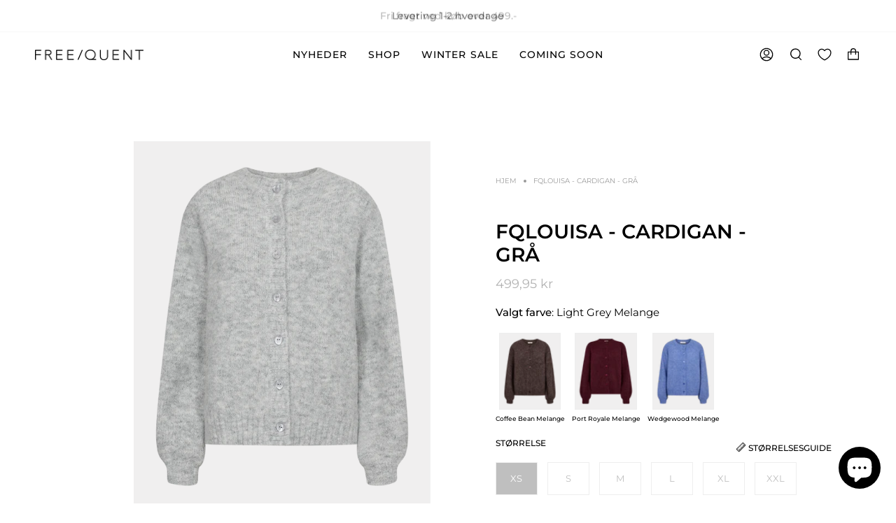

--- FILE ---
content_type: text/html; charset=utf-8
request_url: https://freequent.dk/products/fqlouisa-cardigan-gra
body_size: 89138
content:
<!doctype html>
<html class="no-js no-touch" lang="da">
<head>
<meta name="google-site-verification" content="dU-SoWER3a9q6CZDHn93g1kgUJKxNEHBRQMSfYmjWF8" />
<!--LOOMI SDK-->
<!--DO NOT EDIT-->
<link rel="preconnect"  href="https://live.visually-io.com/" crossorigin data-em-disable>
<link rel="dns-prefetch" href="https://live.visually-io.com/" data-em-disable>
<script>
    (()=> {
        const env = 2;
        var store = "freequent01.myshopify.com";
        var alias = store.replace(".myshopify.com", "").replaceAll("-", "_").toUpperCase();
        var jitsuKey =  "js.27148091490";
        window.loomi_ctx = {...(window.loomi_ctx || {}),storeAlias:alias,jitsuKey,env};
        
        
    
	
	var product = {};
	var variants = [];
	
	variants.push({id:47266734473556,policy:"deny",price:49995,iq:0});
	
	variants.push({id:47266734506324,policy:"deny",price:49995,iq:0});
	
	variants.push({id:47266734539092,policy:"deny",price:49995,iq:0});
	
	variants.push({id:47266734571860,policy:"deny",price:49995,iq:0});
	
	variants.push({id:47266734604628,policy:"deny",price:49995,iq:0});
	
	variants.push({id:47266734637396,policy:"deny",price:49995,iq:0});
	
	product.variants = variants;
	product.oos = !false;
	product.price = 49995 ;
	window.loomi_ctx.current_product=product;
	window.loomi_ctx.productId=8709196841300;
	window.loomi_ctx.variantId = 47266734473556;
	
    })()
</script>
<link href="https://live.visually-io.com/cf/FREEQUENT01.js?k=js.27148091490&e=2&s=FREEQUENT01" rel="preload" as="script" data-em-disable>
<link href="https://live.visually-io.com/cf/FREEQUENT01.js?k=js.27148091490&e=2&s=FREEQUENT01" rel="preload" as="script" data-em-disable>
<link href="https://assets.visually.io/widgets/vsly-preact.min.js" rel="preload" as="script" data-em-disable>
<script data-vsly="preact2" type="text/javascript" src="https://assets.visually.io/widgets/vsly-preact.min.js" data-em-disable></script>
<script type="text/javascript" src="https://live.visually-io.com/cf/FREEQUENT01.js" data-em-disable></script>
<script type="text/javascript" src="https://live.visually-io.com/v/visually.js" data-em-disable></script>
<script defer type="text/javascript" src="https://live.visually-io.com/v/visually-a.js" data-em-disable></script>
<!--LOOMI SDK-->


<script type="text/javascript">
    (function(c,l,a,r,i,t,y){
        c[a]=c[a]||function(){(c[a].q=c[a].q||[]).push(arguments)};
        t=l.createElement(r);t.async=1;t.src="https://www.clarity.ms/tag/"+i;
        y=l.getElementsByTagName(r)[0];y.parentNode.insertBefore(t,y);
    })(window, document, "clarity", "script", "qrlp2yaddl");
</script>

<script>
    (function(d){
      var s = d.createElement("script");
      /* uncomment the following line to override default position*/
      /* s.setAttribute("data-position", 3);*/
      /* uncomment the following line to override default size (values: small, large)*/
      /* s.setAttribute("data-size", "small");*/
      /* uncomment the following line to override default language (e.g., fr, de, es, he, nl, etc.)*/
      /* s.setAttribute("data-language", "language");*/
      /* uncomment the following line to override color set via widget (e.g., #053f67)*/
      /* s.setAttribute("data-color", "#053e67");*/
      /* uncomment the following line to override type set via widget (1=person, 2=chair, 3=eye, 4=text)*/
      /* s.setAttribute("data-type", "1");*/
      /* s.setAttribute("data-statement_text:", "Our Accessibility Statement");*/
      /* s.setAttribute("data-statement_url", "http://www.example.com/accessibility")";*/
      /* uncomment the following line to override support on mobile devices*/
      /* s.setAttribute("data-mobile", true);*/
      /* uncomment the following line to set custom trigger action for accessibility menu*/
      /* s.setAttribute("data-trigger", "triggerId")*/
      s.setAttribute("data-account", "srW3Jklf5i");
      s.setAttribute("src", "https://cdn.userway.org/widget.js");
      (d.body || d.head).appendChild(s);
    })(document)
    </script>
    <noscript>Please ensure Javascript is enabled for purposes of <a href="https://userway.org">website accessibility</a></noscript>
  
  

  <script type="text/javascript" charset="UTF-8" src="https://app.cookiepilot.dk/js/cookieconsent-v2.min.js"></script>

  
<link rel='preconnect dns-prefetch' href='https://api.config-security.com/' crossorigin />
<link rel='preconnect dns-prefetch' href='https://conf.config-security.com/' crossorigin />
<link rel='preconnect dns-prefetch' href='https://whale.camera/' crossorigin />
<script>
/* >> TriplePixel :: start*/
window.TriplePixelData={TripleName:"freequent01.myshopify.com",ver:"2.12",plat:"SHOPIFY",isHeadless:false},function(W,H,A,L,E,_,B,N){function O(U,T,P,H,R){void 0===R&&(R=!1),H=new XMLHttpRequest,P?(H.open("POST",U,!0),H.setRequestHeader("Content-Type","text/plain")):H.open("GET",U,!0),H.send(JSON.stringify(P||{})),H.onreadystatechange=function(){4===H.readyState&&200===H.status?(R=H.responseText,U.includes(".txt")?eval(R):P||(N[B]=R)):(299<H.status||H.status<200)&&T&&!R&&(R=!0,O(U,T-1,P))}}if(N=window,!N[H+"sn"]){N[H+"sn"]=1,L=function(){return Date.now().toString(36)+"_"+Math.random().toString(36)};try{A.setItem(H,1+(0|A.getItem(H)||0)),(E=JSON.parse(A.getItem(H+"U")||"[]")).push({u:location.href,r:document.referrer,t:Date.now(),id:L()}),A.setItem(H+"U",JSON.stringify(E))}catch(e){}var i,m,p;A.getItem('"!nC`')||(_=A,A=N,A[H]||(E=A[H]=function(t,e,a){return void 0===a&&(a=[]),"State"==t?E.s:(W=L(),(E._q=E._q||[]).push([W,t,e].concat(a)),W)},E.s="Installed",E._q=[],E.ch=W,B="configSecurityConfModel",N[B]=1,O("https://conf.config-security.com/model",5),i=L(),m=A[atob("c2NyZWVu")],_.setItem("di_pmt_wt",i),p={id:i,action:"profile",avatar:_.getItem("auth-security_rand_salt_"),time:m[atob("d2lkdGg=")]+":"+m[atob("aGVpZ2h0")],host:A.TriplePixelData.TripleName,plat:A.TriplePixelData.plat,url:window.location.href,ref:document.referrer,ver:A.TriplePixelData.ver},O("https://api.config-security.com/event",5,p),O("https://whale.camera/live/dot.txt",5)))}}("","TriplePixel",localStorage);
/* << TriplePixel :: end*/
</script>
<link rel='preconnect dns-prefetch' href='https://triplewhale-pixel.web.app/' crossorigin />
  <meta charset="UTF-8">
  <meta name="viewport" content="width=device-width, initial-scale=1.0">
  <meta name="theme-color" content="#000000">
  <link rel="canonical" href="https://freequent.dk/products/fqlouisa-cardigan-gra">

  <meta name="robots" content="index, follow"> 

  <!-- ======================= Broadcast Theme V3.2.1 ========================= -->

  <link rel="preconnect" href="https://cdn.shopify.com" crossorigin>  
  <link rel="preconnect" href="https://fonts.shopifycdn.com" crossorigin>
  <link rel="preconnect" href="https://monorail-edge.shopifysvc.com" crossorigin>

  <link rel="preload" href="//freequent.dk/cdn/shop/t/115/assets/lazysizes.js?v=111431644619468174291746016800" as="script">
  <link rel="preload" href="//freequent.dk/cdn/shop/t/115/assets/vendor.js?v=54846291969275285991746016812" as="script">
  <link rel="preload" href="//freequent.dk/cdn/shop/t/115/assets/theme.js?v=25062690343783337011746016810" as="script">
  <link rel="preload" href="//freequent.dk/cdn/shop/t/115/assets/theme.css?v=136905298938309113431758706270" as="style"> 
  <link rel="preload" href="//freequent.dk/cdn/shop/t/115/assets/custom.css?v=161283537270231042321746016785" as="style">
    <link rel="shortcut icon" href="//freequent.dk/cdn/shop/files/web-app-manifest-512x512_32x32.png?v=1768226095" type="image/png" />
  

  <!-- Title and description ================================================ -->
  
  <title>
    
    FQLOUISA - CARDIGAN - GRÅ
    
    
  </title>

  

  
    <meta name="description" content="Cardigan fra Freequent i en blød, strikket kvalitet. Cardiganen er enkel i modellen med lange ballonærmer, ribkanter, en løs pasform samt hjerteformede knapper på fronten. Lange ballonærmer Knaplukning Løs pasform Ribkanter Strikket">
  

  

<meta property="og:site_name" content="FREEQUENT">
<meta property="og:url" content="https://freequent.dk/products/fqlouisa-cardigan-gra">
<meta property="og:title" content="FQLOUISA - CARDIGAN - GRÅ">
<meta property="og:type" content="product">
<meta property="og:description" content="Cardigan fra Freequent i en blød, strikket kvalitet. Cardiganen er enkel i modellen med lange ballonærmer, ribkanter, en løs pasform samt hjerteformede knapper på fronten. Lange ballonærmer Knaplukning Løs pasform Ribkanter Strikket"><meta property="og:image" content="http://freequent.dk/cdn/shop/files/packshot_2_202236_1030_Front_1_FQLOUISA-CAR_20Light_20Grey_20Melange.png?v=1764661310">
  <meta property="og:image:secure_url" content="https://freequent.dk/cdn/shop/files/packshot_2_202236_1030_Front_1_FQLOUISA-CAR_20Light_20Grey_20Melange.png?v=1764661310">
  <meta property="og:image:width" content="800">
  <meta property="og:image:height" content="1000"><meta property="og:price:amount" content="499,95">
  <meta property="og:price:currency" content="DKK"><meta name="twitter:card" content="summary_large_image">
<meta name="twitter:title" content="FQLOUISA - CARDIGAN - GRÅ">
<meta name="twitter:description" content="Cardigan fra Freequent i en blød, strikket kvalitet. Cardiganen er enkel i modellen med lange ballonærmer, ribkanter, en løs pasform samt hjerteformede knapper på fronten. Lange ballonærmer Knaplukning Løs pasform Ribkanter Strikket">

  <!-- CSS ================================================================== -->

  <link href="//freequent.dk/cdn/shop/t/115/assets/font-settings.css?v=74807646862180520061763986972" rel="stylesheet" type="text/css" media="all" />

  
<style data-shopify>

:root {


---color-video-bg: #f2f2f2;


---color-bg: #ffffff;
---color-bg-secondary: #f7f7f7;
---color-bg-rgb: 255, 255, 255;

---color-text-dark: #000000;
---color-text: #000000;
---color-text-light: #4d4d4d;


/* === Opacity shades of grey ===*/
---color-a5:  rgba(0, 0, 0, 0.05);
---color-a10: rgba(0, 0, 0, 0.1);
---color-a15: rgba(0, 0, 0, 0.15);
---color-a20: rgba(0, 0, 0, 0.2);
---color-a25: rgba(0, 0, 0, 0.25);
---color-a30: rgba(0, 0, 0, 0.3);
---color-a35: rgba(0, 0, 0, 0.35);
---color-a40: rgba(0, 0, 0, 0.4);
---color-a45: rgba(0, 0, 0, 0.45);
---color-a50: rgba(0, 0, 0, 0.5);
---color-a55: rgba(0, 0, 0, 0.55);
---color-a60: rgba(0, 0, 0, 0.6);
---color-a65: rgba(0, 0, 0, 0.65);
---color-a70: rgba(0, 0, 0, 0.7);
---color-a75: rgba(0, 0, 0, 0.75);
---color-a80: rgba(0, 0, 0, 0.8);
---color-a85: rgba(0, 0, 0, 0.85);
---color-a90: rgba(0, 0, 0, 0.9);
---color-a95: rgba(0, 0, 0, 0.95);

---color-border: rgb(237, 237, 237);
---color-border-light: #f4f4f4;
---color-border-hairline: #f7f7f7;
---color-border-dark: #bababa;/* === Bright color ===*/
---color-primary: #d1d1d1;
---color-primary-hover: #b4a2a2;
---color-primary-fade: rgba(209, 209, 209, 0.05);
---color-primary-fade-hover: rgba(209, 209, 209, 0.1);---color-primary-opposite: #000000;


/* === Secondary Color ===*/
---color-secondary: #000000;
---color-secondary-hover: #000000;
---color-secondary-fade: rgba(0, 0, 0, 0.05);
---color-secondary-fade-hover: rgba(0, 0, 0, 0.1);---color-secondary-opposite: #ffffff;


/* === link Color ===*/
---color-link: #000000;
---color-link-hover: #878787;
---color-link-fade: rgba(0, 0, 0, 0.05);
---color-link-fade-hover: rgba(0, 0, 0, 0.1);---color-link-opposite: #ffffff;


/* === Product grid sale tags ===*/
---color-sale-bg: #000000;
---color-sale-text: #ffffff;---color-sale-text-secondary: #000000;

/* === Product grid badges ===*/
---color-badge-bg: #ffffff;
---color-badge-text: #212121;

/* === Helper colors for form error states ===*/
---color-error: var(---color-primary);
---color-error-bg: var(---color-primary-fade);



  ---radius: 0px;
  ---radius-sm: 0px;


---color-announcement-bg: #fff980;
---color-announcement-text: #2e2e2e;
---color-announcement-border: #c0bc67;

---color-header-bg: #ffffff;
---color-header-link: #000000;
---color-header-link-hover: #878787;

---color-menu-bg: #ffffff;
---color-menu-border: #ffffff;
---color-menu-link: #2e2e2e;
---color-menu-link-hover: #878787;
---color-submenu-bg: #ffffff;
---color-submenu-link: #2e2e2e;
---color-submenu-link-hover: #878787;
---color-menu-transparent: #ffffff;

---color-footer-bg: #ffffff;
---color-footer-text: #2e2e2e;
---color-footer-link: #2e2e2e;
---color-footer-link-hover: #878787;
---color-footer-border: #2e2e2e;

/* === Custom Cursor ===*/

--icon-zoom-in: url( "//freequent.dk/cdn/shop/t/115/assets/icon-zoom-in.svg?v=126996651526054293301746016794" );
--icon-zoom-out: url( "//freequent.dk/cdn/shop/t/115/assets/icon-zoom-out.svg?v=128675709041987423641746016795" );

/* === Typography ===*/
---product-grid-aspect-ratio: 110.0%;
---product-grid-size-piece: 11.0;


---font-weight-body: 400;
---font-weight-body-bold: 500;

---font-stack-body: Montserrat, sans-serif;
---font-style-body: normal;
---font-adjust-body: 0.95;

---font-weight-heading: 600;
---font-weight-heading-bold: 700;

---font-stack-heading: Montserrat, sans-serif;
---font-style-heading: normal;
---font-adjust-heading: 1.0;

---font-stack-nav: Montserrat, sans-serif;
---font-style-nav: normal;
---font-adjust-nav: 1.0;

---font-weight-nav: 400;
---font-weight-nav-bold: 500;

---font-size-base: 0.95rem;
---font-size-base-percent: 0.95;

---ico-select: url("//freequent.dk/cdn/shop/t/115/assets/ico-select.svg?v=115630813262522069291746016793");


/* === Parallax ===*/
---parallax-strength-min: 150.0%;
---parallax-strength-max: 160.0%;



}

</style>


  <link href="//freequent.dk/cdn/shop/t/115/assets/theme.css?v=136905298938309113431758706270" rel="stylesheet" type="text/css" media="all" />
  <link href="//freequent.dk/cdn/shop/t/115/assets/custom.css?v=161283537270231042321746016785" rel="stylesheet" type="text/css" media="all" />
  
  <script>
    if (window.navigator.userAgent.indexOf('MSIE ') > 0 || window.navigator.userAgent.indexOf('Trident/') > 0) {
      document.documentElement.className = document.documentElement.className + ' ie';

      var scripts = document.getElementsByTagName('script')[0];
      var polyfill = document.createElement("script");
      polyfill.defer = true;
      polyfill.src = "//freequent.dk/cdn/shop/t/115/assets/ie11.js?v=144489047535103983231746016796";

      scripts.parentNode.insertBefore(polyfill, scripts);
    } else {
      document.documentElement.className = document.documentElement.className.replace('no-js', 'js');
    }

    window.lazySizesConfig = window.lazySizesConfig || {};
    window.lazySizesConfig.preloadAfterLoad = true;

    let root = '/';
    if (root[root.length - 1] !== '/') {
      root = `${root}/`;
    }

    window.theme = {
      routes: {
        root: root,
        cart: '/cart',
        cart_add_url: '/cart/add',
        product_recommendations_url: '/recommendations/products',
        search_url: '/search',
        addresses_url: '/account/addresses'
      },
      assets: {
        photoswipe: '//freequent.dk/cdn/shop/t/115/assets/photoswipe.js?v=108660782622152556431746016803',
        smoothscroll: '//freequent.dk/cdn/shop/t/115/assets/smoothscroll.js?v=37906625415260927261746016806',
        swatches: '//freequent.dk/cdn/shop/t/115/assets/swatches.json?v=153762849283573572451746016807',
        base: "//freequent.dk/cdn/shop/t/115/assets/",
        no_image: "//freequent.dk/cdn/shopifycloud/storefront/assets/no-image-2048-a2addb12_1024x.gif",
      },
      strings: {
        addToCart: "Tilføj til kurv",
        soldOut: "Ikke på lager",
        from: "Fra",
        preOrder: "Forudbestil",
        sale: "Sale",
        subscription: "Tilmelding",
        unavailable: "Ikke tilgængelig",
        unitPrice: "",
        unitPriceSeparator: "",
        resultsFor: "",
        noResultsFor: "",
        shippingCalcSubmitButton: "Udregn fragt",
        shippingCalcSubmitButtonDisabled: "Udregner..",
        selectValue: "Vælg mulighed",
        oneColor: "",
        otherColor: "",
        upsellAddToCart: "Tilføj",
        free: "Gratis"
      },
      settings: {
        customerLoggedIn: false,
        cartDrawerEnabled: false,
        enableQuickAdd: true,
        transparentHeader: false,
      },
      moneyFormat: "{{amount_with_comma_separator}} kr",
      moneyWithCurrencyFormat: "{{amount_with_comma_separator}} DKK",
      info: {
        name: 'broadcast'
      },
      version: '3.2.1'
    };
  </script>

  

  <!-- Theme Javascript ============================================================== -->
  <script src="//freequent.dk/cdn/shop/t/115/assets/lazysizes.js?v=111431644619468174291746016800" async="async"></script>
  <script src="//freequent.dk/cdn/shop/t/115/assets/vendor.js?v=54846291969275285991746016812" defer="defer"></script>
  <script src="//freequent.dk/cdn/shop/t/115/assets/theme.js?v=25062690343783337011746016810" defer="defer"></script>

  <!-- Shopify app scripts =========================================================== -->

  
    <script>window.performance && window.performance.mark && window.performance.mark('shopify.content_for_header.start');</script><meta name="facebook-domain-verification" content="jmtuc3mg5yxobfljmnjxtuwjn5f3c2">
<meta id="shopify-digital-wallet" name="shopify-digital-wallet" content="/27148091490/digital_wallets/dialog">
<meta name="shopify-checkout-api-token" content="3478ec645dfd14006e189c907d30aa38">
<meta id="in-context-paypal-metadata" data-shop-id="27148091490" data-venmo-supported="false" data-environment="production" data-locale="en_US" data-paypal-v4="true" data-currency="DKK">
<link rel="alternate" type="application/json+oembed" href="https://freequent.dk/products/fqlouisa-cardigan-gra.oembed">
<script async="async" src="/checkouts/internal/preloads.js?locale=da-DK"></script>
<script id="apple-pay-shop-capabilities" type="application/json">{"shopId":27148091490,"countryCode":"DK","currencyCode":"DKK","merchantCapabilities":["supports3DS"],"merchantId":"gid:\/\/shopify\/Shop\/27148091490","merchantName":"FREEQUENT","requiredBillingContactFields":["postalAddress","email","phone"],"requiredShippingContactFields":["postalAddress","email","phone"],"shippingType":"shipping","supportedNetworks":["visa","maestro","masterCard"],"total":{"type":"pending","label":"FREEQUENT","amount":"1.00"},"shopifyPaymentsEnabled":true,"supportsSubscriptions":true}</script>
<script id="shopify-features" type="application/json">{"accessToken":"3478ec645dfd14006e189c907d30aa38","betas":["rich-media-storefront-analytics"],"domain":"freequent.dk","predictiveSearch":true,"shopId":27148091490,"locale":"da"}</script>
<script>var Shopify = Shopify || {};
Shopify.shop = "freequent01.myshopify.com";
Shopify.locale = "da";
Shopify.currency = {"active":"DKK","rate":"1.0"};
Shopify.country = "DK";
Shopify.theme = {"name":"ShopHelten | Opgradering af Boost","id":183511843156,"schema_name":"Broadcast","schema_version":"3.2.1","theme_store_id":868,"role":"main"};
Shopify.theme.handle = "null";
Shopify.theme.style = {"id":null,"handle":null};
Shopify.cdnHost = "freequent.dk/cdn";
Shopify.routes = Shopify.routes || {};
Shopify.routes.root = "/";</script>
<script type="module">!function(o){(o.Shopify=o.Shopify||{}).modules=!0}(window);</script>
<script>!function(o){function n(){var o=[];function n(){o.push(Array.prototype.slice.apply(arguments))}return n.q=o,n}var t=o.Shopify=o.Shopify||{};t.loadFeatures=n(),t.autoloadFeatures=n()}(window);</script>
<script id="shop-js-analytics" type="application/json">{"pageType":"product"}</script>
<script defer="defer" async type="module" src="//freequent.dk/cdn/shopifycloud/shop-js/modules/v2/client.init-shop-cart-sync_ByjAFD2B.da.esm.js"></script>
<script defer="defer" async type="module" src="//freequent.dk/cdn/shopifycloud/shop-js/modules/v2/chunk.common_D-UimmQe.esm.js"></script>
<script defer="defer" async type="module" src="//freequent.dk/cdn/shopifycloud/shop-js/modules/v2/chunk.modal_C_zrfWbZ.esm.js"></script>
<script type="module">
  await import("//freequent.dk/cdn/shopifycloud/shop-js/modules/v2/client.init-shop-cart-sync_ByjAFD2B.da.esm.js");
await import("//freequent.dk/cdn/shopifycloud/shop-js/modules/v2/chunk.common_D-UimmQe.esm.js");
await import("//freequent.dk/cdn/shopifycloud/shop-js/modules/v2/chunk.modal_C_zrfWbZ.esm.js");

  window.Shopify.SignInWithShop?.initShopCartSync?.({"fedCMEnabled":true,"windoidEnabled":true});

</script>
<script>(function() {
  var isLoaded = false;
  function asyncLoad() {
    if (isLoaded) return;
    isLoaded = true;
    var urls = ["https:\/\/apps.techdignity.com\/terms-and-conditions\/public\/js\/td-termsandcondition.js?shop=freequent01.myshopify.com","https:\/\/ecommplugins-scripts.trustpilot.com\/v2.1\/js\/header.min.js?settings=eyJrZXkiOiJyQkg1NEhvR3ZDYXowdEN0IiwicyI6InNrdSJ9\u0026shop=freequent01.myshopify.com","https:\/\/ecommplugins-trustboxsettings.trustpilot.com\/freequent01.myshopify.com.js?settings=1759146295985\u0026shop=freequent01.myshopify.com","https:\/\/cdn.jsdelivr.net\/gh\/apphq\/slidecart-dist@master\/slidecarthq-forward.js?4\u0026shop=freequent01.myshopify.com","https:\/\/cdn1.profitmetrics.io\/B1B575DBABCFAD55\/shopify-bundle.js?shop=freequent01.myshopify.com","https:\/\/shopify.shopthelook.app\/shopthelook.js?shop=freequent01.myshopify.com","https:\/\/cdn.nfcube.com\/instafeed-f4dc234d67c02522a73b1b8835c3dee9.js?shop=freequent01.myshopify.com","https:\/\/ecommplugins-scripts.trustpilot.com\/v2.1\/js\/success.min.js?settings=eyJrZXkiOiJyQkg1NEhvR3ZDYXowdEN0IiwicyI6InNrdSIsInQiOlsib3JkZXJzL2Z1bGZpbGxlZCJdLCJ2IjoiIiwiYSI6IlNob3BpZnktMjAyMC0wMSJ9\u0026shop=freequent01.myshopify.com"];
    for (var i = 0; i < urls.length; i++) {
      var s = document.createElement('script');
      s.type = 'text/javascript';
      s.async = true;
      s.src = urls[i];
      var x = document.getElementsByTagName('script')[0];
      x.parentNode.insertBefore(s, x);
    }
  };
  if(window.attachEvent) {
    window.attachEvent('onload', asyncLoad);
  } else {
    window.addEventListener('load', asyncLoad, false);
  }
})();</script>
<script id="__st">var __st={"a":27148091490,"offset":3600,"reqid":"e3df918f-17f4-46a2-b9c2-849f95fec08a-1769390944","pageurl":"freequent.dk\/products\/fqlouisa-cardigan-gra","u":"999896b131b8","p":"product","rtyp":"product","rid":8709196841300};</script>
<script>window.ShopifyPaypalV4VisibilityTracking = true;</script>
<script id="captcha-bootstrap">!function(){'use strict';const t='contact',e='account',n='new_comment',o=[[t,t],['blogs',n],['comments',n],[t,'customer']],c=[[e,'customer_login'],[e,'guest_login'],[e,'recover_customer_password'],[e,'create_customer']],r=t=>t.map((([t,e])=>`form[action*='/${t}']:not([data-nocaptcha='true']) input[name='form_type'][value='${e}']`)).join(','),a=t=>()=>t?[...document.querySelectorAll(t)].map((t=>t.form)):[];function s(){const t=[...o],e=r(t);return a(e)}const i='password',u='form_key',d=['recaptcha-v3-token','g-recaptcha-response','h-captcha-response',i],f=()=>{try{return window.sessionStorage}catch{return}},m='__shopify_v',_=t=>t.elements[u];function p(t,e,n=!1){try{const o=window.sessionStorage,c=JSON.parse(o.getItem(e)),{data:r}=function(t){const{data:e,action:n}=t;return t[m]||n?{data:e,action:n}:{data:t,action:n}}(c);for(const[e,n]of Object.entries(r))t.elements[e]&&(t.elements[e].value=n);n&&o.removeItem(e)}catch(o){console.error('form repopulation failed',{error:o})}}const l='form_type',E='cptcha';function T(t){t.dataset[E]=!0}const w=window,h=w.document,L='Shopify',v='ce_forms',y='captcha';let A=!1;((t,e)=>{const n=(g='f06e6c50-85a8-45c8-87d0-21a2b65856fe',I='https://cdn.shopify.com/shopifycloud/storefront-forms-hcaptcha/ce_storefront_forms_captcha_hcaptcha.v1.5.2.iife.js',D={infoText:'Beskyttet af hCaptcha',privacyText:'Beskyttelse af persondata',termsText:'Vilkår'},(t,e,n)=>{const o=w[L][v],c=o.bindForm;if(c)return c(t,g,e,D).then(n);var r;o.q.push([[t,g,e,D],n]),r=I,A||(h.body.append(Object.assign(h.createElement('script'),{id:'captcha-provider',async:!0,src:r})),A=!0)});var g,I,D;w[L]=w[L]||{},w[L][v]=w[L][v]||{},w[L][v].q=[],w[L][y]=w[L][y]||{},w[L][y].protect=function(t,e){n(t,void 0,e),T(t)},Object.freeze(w[L][y]),function(t,e,n,w,h,L){const[v,y,A,g]=function(t,e,n){const i=e?o:[],u=t?c:[],d=[...i,...u],f=r(d),m=r(i),_=r(d.filter((([t,e])=>n.includes(e))));return[a(f),a(m),a(_),s()]}(w,h,L),I=t=>{const e=t.target;return e instanceof HTMLFormElement?e:e&&e.form},D=t=>v().includes(t);t.addEventListener('submit',(t=>{const e=I(t);if(!e)return;const n=D(e)&&!e.dataset.hcaptchaBound&&!e.dataset.recaptchaBound,o=_(e),c=g().includes(e)&&(!o||!o.value);(n||c)&&t.preventDefault(),c&&!n&&(function(t){try{if(!f())return;!function(t){const e=f();if(!e)return;const n=_(t);if(!n)return;const o=n.value;o&&e.removeItem(o)}(t);const e=Array.from(Array(32),(()=>Math.random().toString(36)[2])).join('');!function(t,e){_(t)||t.append(Object.assign(document.createElement('input'),{type:'hidden',name:u})),t.elements[u].value=e}(t,e),function(t,e){const n=f();if(!n)return;const o=[...t.querySelectorAll(`input[type='${i}']`)].map((({name:t})=>t)),c=[...d,...o],r={};for(const[a,s]of new FormData(t).entries())c.includes(a)||(r[a]=s);n.setItem(e,JSON.stringify({[m]:1,action:t.action,data:r}))}(t,e)}catch(e){console.error('failed to persist form',e)}}(e),e.submit())}));const S=(t,e)=>{t&&!t.dataset[E]&&(n(t,e.some((e=>e===t))),T(t))};for(const o of['focusin','change'])t.addEventListener(o,(t=>{const e=I(t);D(e)&&S(e,y())}));const B=e.get('form_key'),M=e.get(l),P=B&&M;t.addEventListener('DOMContentLoaded',(()=>{const t=y();if(P)for(const e of t)e.elements[l].value===M&&p(e,B);[...new Set([...A(),...v().filter((t=>'true'===t.dataset.shopifyCaptcha))])].forEach((e=>S(e,t)))}))}(h,new URLSearchParams(w.location.search),n,t,e,['guest_login'])})(!0,!0)}();</script>
<script integrity="sha256-4kQ18oKyAcykRKYeNunJcIwy7WH5gtpwJnB7kiuLZ1E=" data-source-attribution="shopify.loadfeatures" defer="defer" src="//freequent.dk/cdn/shopifycloud/storefront/assets/storefront/load_feature-a0a9edcb.js" crossorigin="anonymous"></script>
<script data-source-attribution="shopify.dynamic_checkout.dynamic.init">var Shopify=Shopify||{};Shopify.PaymentButton=Shopify.PaymentButton||{isStorefrontPortableWallets:!0,init:function(){window.Shopify.PaymentButton.init=function(){};var t=document.createElement("script");t.src="https://freequent.dk/cdn/shopifycloud/portable-wallets/latest/portable-wallets.da.js",t.type="module",document.head.appendChild(t)}};
</script>
<script data-source-attribution="shopify.dynamic_checkout.buyer_consent">
  function portableWalletsHideBuyerConsent(e){var t=document.getElementById("shopify-buyer-consent"),n=document.getElementById("shopify-subscription-policy-button");t&&n&&(t.classList.add("hidden"),t.setAttribute("aria-hidden","true"),n.removeEventListener("click",e))}function portableWalletsShowBuyerConsent(e){var t=document.getElementById("shopify-buyer-consent"),n=document.getElementById("shopify-subscription-policy-button");t&&n&&(t.classList.remove("hidden"),t.removeAttribute("aria-hidden"),n.addEventListener("click",e))}window.Shopify?.PaymentButton&&(window.Shopify.PaymentButton.hideBuyerConsent=portableWalletsHideBuyerConsent,window.Shopify.PaymentButton.showBuyerConsent=portableWalletsShowBuyerConsent);
</script>
<script data-source-attribution="shopify.dynamic_checkout.cart.bootstrap">document.addEventListener("DOMContentLoaded",(function(){function t(){return document.querySelector("shopify-accelerated-checkout-cart, shopify-accelerated-checkout")}if(t())Shopify.PaymentButton.init();else{new MutationObserver((function(e,n){t()&&(Shopify.PaymentButton.init(),n.disconnect())})).observe(document.body,{childList:!0,subtree:!0})}}));
</script>
<link id="shopify-accelerated-checkout-styles" rel="stylesheet" media="screen" href="https://freequent.dk/cdn/shopifycloud/portable-wallets/latest/accelerated-checkout-backwards-compat.css" crossorigin="anonymous">
<style id="shopify-accelerated-checkout-cart">
        #shopify-buyer-consent {
  margin-top: 1em;
  display: inline-block;
  width: 100%;
}

#shopify-buyer-consent.hidden {
  display: none;
}

#shopify-subscription-policy-button {
  background: none;
  border: none;
  padding: 0;
  text-decoration: underline;
  font-size: inherit;
  cursor: pointer;
}

#shopify-subscription-policy-button::before {
  box-shadow: none;
}

      </style>

<script>window.performance && window.performance.mark && window.performance.mark('shopify.content_for_header.end');</script>
  
<link rel='preconnect dns-prefetch' href='https://triplewhale-pixel.web.app/' crossorigin />
<script>
/* >> TriplePixel :: start*/
window.TriplePixelData={TripleName:"freequent01.myshopify.com",ver:"1.9.0"},function(W,H,A,L,E,_,B,N){function O(U,T,P,H,R){void 0===R&&(R=!1),H=new XMLHttpRequest,P?(H.open("POST",U,!0),H.setRequestHeader("Content-Type","application/json")):H.open("GET",U,!0),H.send(JSON.stringify(P||{})),H.onreadystatechange=function(){4===H.readyState&&200===H.status?(R=H.responseText,U.includes(".txt")?eval(R):P||(N[B]=R)):(299<H.status||H.status<200)&&T&&!R&&(R=!0,O(U,T-1))}}if(N=window,!N[H+"sn"]){N[H+"sn"]=1;try{A.setItem(H,1+(0|A.getItem(H)||0)),(E=JSON.parse(A.getItem(H+"U")||"[]")).push(location.href),A.setItem(H+"U",JSON.stringify(E))}catch(e){}var i,m,p;A.getItem('"!nC`')||(_=A,A=N,A[H]||(L=function(){return Date.now().toString(36)+"_"+Math.random().toString(36)},E=A[H]=function(t,e){return"State"==t?E.s:(W=L(),(E._q=E._q||[]).push([W,t,e]),W)},E.s="Installed",E._q=[],E.ch=W,B="configSecurityConfModel",N[B]=1,O("//conf.config-security.com/model",5),i=L(),m=A[atob("c2NyZWVu")],_.setItem("di_pmt_wt",i),p={id:i,action:"profile",avatar:_.getItem("auth-security_rand_salt_"),time:m[atob("d2lkdGg=")]+":"+m[atob("aGVpZ2h0")],host:A.TriplePixelData.TripleName,url:window.location.href,ref:document.referrer,ver:window.TriplePixelData.ver},O("//api.config-security.com/",5,p),O("//triplewhale-pixel.web.app/dot1.9.txt",5)))}}("","TriplePixel",localStorage);
/* << TriplePixel :: end*/
</script>


  
  <!-- Google Tag Manager -->
  <meta name="google-site-verification" content="fEdC7bZHcML2PurNALqHFlqMXAPYFaeyOZbghhFIUAE" />
  <script> 
    (function(w,d,s,l,i){w[l]=w[l]||[];w[l].push({'gtm.start':
  new Date().getTime(),event:'gtm.js'});var f=d.getElementsByTagName(s)[0],
  j=d.createElement(s),dl=l!='dataLayer'?'&l='+l:'';j.async=true;j.src=
  'https://www.googletagmanager.com/gtm.js?id='+i+dl;f.parentNode.insertBefore(j,f);
  })(window,document,'script','dataLayer','GTM-NB8M9FD');

    </script>
  <!-- End Google Tag Manager -->
  <meta name="facebook-domain-verification" content="g9aghewmmca73yaovtuashh8nlpqm8" />

  <meta name="google-site-verification" content="4ViyqMV5EJstHR7OKooU1GZXxONhKDLtuypkQ_bdKQI" />

 <!--begin-boost-pfs-filter-css-->
   
 <!--end-boost-pfs-filter-css-->

 

 <!--begin-boost-pfs-filter-css-->
   
 <!--end-boost-pfs-filter-css-->
  
  <!-- TrustBox script -->
    <script 
          type="text/javascript" 
          src="//widget.trustpilot.com/bootstrap/v5/tp.widget.bootstrap.min.js" 
          async
    ></script>
  <!-- End TrustBox script -->
  
  <!-- Global Site Tag (gtag.js) - Google AdWords: 634856534 -->
  <script async
          src="https://www.googletagmanager.com/gtag/js?id=AW-634856534"
          ></script>
  
  <script>
    window.dataLayer = window.dataLayer || [];
    function gtag(){dataLayer.push(arguments);}
    gtag('js', new Date());
    gtag('config', 'AW-634856534', {'send_page_view': false});
  </script>


        
        <!-- candyrack-script -->
        <script src="//freequent.dk/cdn/shop/t/115/assets/candyrack-config.js?v=128743589354287189111746016784" defer></script>
        <!-- / candyrack-script -->
        
        






















<div class="evm-wiser-popup-mainsection"></div>	
        
<!-- Start of Sleeknote signup and lead generation tool - www.sleeknote.com -->
<script id="sleeknoteScript" type="text/javascript">
	(function () {
		var sleeknoteScriptTag = document.createElement("script");
		sleeknoteScriptTag.type = "text/javascript";
		sleeknoteScriptTag.charset = "utf-8";
		sleeknoteScriptTag.src = ("//sleeknotecustomerscripts.sleeknote.com/141870.js");
		var s = document.getElementById("sleeknoteScript");
		s.parentNode.insertBefore(sleeknoteScriptTag, s);
	})();
</script>
<!-- End of Sleeknote signup and lead generation tool - www.sleeknote.com -->

<script type="text/javascript">
    (function(c,l,a,r,i,t,y){
        c[a]=c[a]||function(){(c[a].q=c[a].q||[]).push(arguments)};
        t=l.createElement(r);t.async=1;t.src="https://www.clarity.ms/tag/"+i;
        y=l.getElementsByTagName(r)[0];y.parentNode.insertBefore(t,y);
    })(window, document, "clarity", "script", "n1jnesqsij");
</script>
  
    


  <script>
  const originalFetch = window.fetch;
  const updateQueryParam = (url, param, value, isAppend) => {
      // Parse the URL
      let urlObj = new URL(url);
      // Get the search parameters
      let params = new URLSearchParams(urlObj.search);
      // console.log(params.get('event_type'), url, isAppend, param, value)
      if (isAppend) {
          // Append the param value
          params.append(param, value);
      } else {
          // Set the new parameter value
          params.set(param, value);
      }
      // Update the search part of the URL
      urlObj.search = params.toString();
      // Return the updated URL
      return urlObj.toString();
  }
  window.fetch = (url, options) => {
      const valid = ['https://services.mybcapps.com/bc-sf-filter/search/suggest'];
      for (let i = 0; i < valid.length; i++) {
          if (url.indexOf(valid[i]) !== -1) {
              if (boostWidgetIntegration?.app?.production?.templateSettings?.searchSettings?.suggestionBlocks) {
                  let limitProducts = boostWidgetIntegration.app.production.templateSettings.searchSettings.suggestionBlocks.filter(function(e) {
                      return e.type == 'products';
                  })
                  if (typeof limitProducts[0] !== 'undefined') {
                      limitProducts = limitProducts[0]['number'];
                  }
                  let limitCollects = boostWidgetIntegration.app.production.templateSettings.searchSettings.suggestionBlocks.filter(function(e) {
                      return e.type == 'collections';
                  })
                  if (typeof limitCollects[0] !== 'undefined') {
                      limitCollects = limitCollects[0]['number'];
                  }
                  let limitSuggestions = boostWidgetIntegration.app.production.templateSettings.searchSettings.suggestionBlocks.filter(function(e) {
                      return e.type == 'suggestions';
                  })
                  if (typeof limitSuggestions[0] !== 'undefined') {
                      limitSuggestions = limitSuggestions[0]['number'];
                  }
                  let limitPages = boostWidgetIntegration.app.production.templateSettings.searchSettings.suggestionBlocks.filter(function(e) {
                      return e.type == 'pages';
                  })
                  if (typeof limitPages[0] !== 'undefined') {
                      limitPages = limitPages[0]['number'];
                  }
                  const updatedProductUrl = updateQueryParam(url, 'product_limit', limitProducts);
                  const updatedCollectUrl = updateQueryParam(updatedProductUrl, 'collection_limit', limitCollects, true);
                  const updatedSuggestionUrl = updateQueryParam(updatedCollectUrl, 'suggestion_limit', limitSuggestions, true);
                  const updatedFinalUrl = updateQueryParam(updatedSuggestionUrl, 'page_limit', limitPages, true);
                  url = updatedFinalUrl;
              }
              if (boostWidgetIntegration?.app?.production?.templateSettings?.searchSettings?.productAvailable) {
                  const updatedProductAvailableUrl = updateQueryParam(url, 'product_available', boostWidgetIntegration.app.production.templateSettings.searchSettings.productAvailable);
                  url = updatedProductAvailableUrl;
              }
          }
      }
      return originalFetch(url, options);
  };
</script>
  
<!-- BEGIN app block: shopify://apps/boost-ai-search-filter/blocks/boost-sd-ssr/7fc998ae-a150-4367-bab8-505d8a4503f7 --><script type="text/javascript">"use strict";(()=>{function mergeDeepMutate(target,...sources){if(!target)return target;if(sources.length===0)return target;const isObject=obj=>!!obj&&typeof obj==="object";const isPlainObject=obj=>{if(!isObject(obj))return false;const proto=Object.getPrototypeOf(obj);return proto===Object.prototype||proto===null};for(const source of sources){if(!source)continue;for(const key in source){const sourceValue=source[key];if(!(key in target)){target[key]=sourceValue;continue}const targetValue=target[key];if(Array.isArray(targetValue)&&Array.isArray(sourceValue)){target[key]=targetValue.concat(...sourceValue)}else if(isPlainObject(targetValue)&&isPlainObject(sourceValue)){target[key]=mergeDeepMutate(targetValue,sourceValue)}else{target[key]=sourceValue}}}return target}var Application=class{constructor(config,dataObjects){this.modules=[];this.cachedModulesByConstructor=new Map;this.status="created";this.cachedEventListeners={};this.registryBlockListeners=[];this.readyListeners=[];this.mode="production";this.logLevel=1;this.blocks={};const boostWidgetIntegration=window.boostWidgetIntegration;this.config=config||{logLevel:boostWidgetIntegration?.config?.logLevel,env:"production"};this.logLevel=this.config.logLevel??(this.mode==="production"?2:this.logLevel);if(this.config.logLevel==null){this.config.logLevel=this.logLevel}this.dataObjects=dataObjects||{};this.logger={debug:(...args)=>{if(this.logLevel<=0){console.debug("Boost > [DEBUG] ",...args)}},info:(...args)=>{if(this.logLevel<=1){console.info("Boost > [INFO] ",...args)}},warn:(...args)=>{if(this.logLevel<=2){console.warn("Boost > [WARN] ",...args)}},error:(...args)=>{if(this.logLevel<=3){console.error("Boost > [ERROR] ",...args)}}}}bootstrap(){if(this.status==="bootstrapped"){this.logger.warn("Application already bootstrapped");return}if(this.status==="started"){this.logger.warn("Application already started");return}this.loadModuleEventListeners();this.dispatchLifecycleEvent({name:"onBeforeAppBootstrap",payload:null});if(this.config?.customization?.app?.onBootstrap){this.config.customization.app.onBootstrap(this)}this.extendAppConfigFromModules();this.extendAppConfigFromGlobalVariables();this.initializeDataObjects();this.assignGlobalVariables();this.status="bootstrapped";this.dispatchLifecycleEvent({name:"onAppBootstrap",payload:null})}async initModules(){await Promise.all(this.modules.map(async module=>{if(!module.shouldInit()){this.logger.info("Module not initialized",module.constructor.name,"shouldInit returned false");return}module.onBeforeModuleInit?.();this.dispatchLifecycleEvent({name:"onBeforeModuleInit",payload:{module}});this.logger.info(`Initializing ${module.constructor.name} module`);try{await module.init();this.dispatchLifecycleEvent({name:"onModuleInit",payload:{module}})}catch(error){this.logger.error(`Error initializing module ${module.constructor.name}:`,error);this.dispatchLifecycleEvent({name:"onModuleError",payload:{module,error:error instanceof Error?error:new Error(String(error))}})}}))}getModule(constructor){const module=this.cachedModulesByConstructor.get(constructor);if(module&&!module.shouldInit()){return void 0}return module}getModuleByName(name){const module=this.modules.find(mod=>{const ModuleClass=mod.constructor;return ModuleClass.moduleName===name});if(module&&!module.shouldInit()){return void 0}return module}registerBlock(block){if(!block.id){this.logger.error("Block id is required");return}const blockId=block.id;if(this.blocks[blockId]){this.logger.error(`Block with id ${blockId} already exists`);return}this.blocks[blockId]=block;if(window.boostWidgetIntegration.blocks){window.boostWidgetIntegration.blocks[blockId]=block}this.dispatchLifecycleEvent({name:"onRegisterBlock",payload:{block}});this.registryBlockListeners.forEach(listener=>{try{listener(block)}catch(error){this.logger.error("Error in registry block listener:",error)}})}addRegistryBlockListener(listener){this.registryBlockListeners.push(listener);Object.values(this.blocks).forEach(block=>{try{listener(block)}catch(error){this.logger.error("Error in registry block listener for existing block:",error)}})}removeRegistryBlockListener(listener){const index=this.registryBlockListeners.indexOf(listener);if(index>-1){this.registryBlockListeners.splice(index,1)}}onReady(handler){if(this.status==="started"){try{handler()}catch(error){this.logger.error("Error in ready handler:",error)}}else{this.readyListeners.push(handler)}}assignGlobalVariables(){if(!window.boostWidgetIntegration){window.boostWidgetIntegration={}}Object.assign(window.boostWidgetIntegration,{TAEApp:this,config:this.config,dataObjects:this.dataObjects,blocks:this.blocks})}async start(){this.logger.info("Application starting");this.bootstrap();this.dispatchLifecycleEvent({name:"onBeforeAppStart",payload:null});await this.initModules();this.status="started";this.dispatchLifecycleEvent({name:"onAppStart",payload:null});this.readyListeners.forEach(listener=>{try{listener()}catch(error){this.logger.error("Error in ready listener:",error)}});if(this.config?.customization?.app?.onStart){this.config.customization.app.onStart(this)}}destroy(){if(this.status!=="started"){this.logger.warn("Application not started yet");return}this.modules.forEach(module=>{this.dispatchLifecycleEvent({name:"onModuleDestroy",payload:{module}});module.destroy()});this.modules=[];this.resetBlocks();this.status="destroyed";this.dispatchLifecycleEvent({name:"onAppDestroy",payload:null})}setLogLevel(level){this.logLevel=level;this.updateConfig({logLevel:level})}loadModule(ModuleConstructor){if(!ModuleConstructor){return this}const app=this;const moduleInstance=new ModuleConstructor(app);if(app.cachedModulesByConstructor.has(ModuleConstructor)){this.logger.warn(`Module ${ModuleConstructor.name} already loaded`);return app}this.modules.push(moduleInstance);this.cachedModulesByConstructor.set(ModuleConstructor,moduleInstance);this.logger.info(`Module ${ModuleConstructor.name} already loaded`);return app}updateConfig(newConfig){if(typeof newConfig==="function"){this.config=newConfig(this.config)}else{mergeDeepMutate(this.config,newConfig)}return this.config}dispatchLifecycleEvent(event){switch(event.name){case"onBeforeAppBootstrap":this.triggerEvent("onBeforeAppBootstrap",event);break;case"onAppBootstrap":this.logger.info("Application bootstrapped");this.triggerEvent("onAppBootstrap",event);break;case"onBeforeModuleInit":this.triggerEvent("onBeforeModuleInit",event);break;case"onModuleInit":this.logger.info(`Module ${event.payload.module.constructor.name} initialized`);this.triggerEvent("onModuleInit",event);break;case"onModuleDestroy":this.logger.info(`Module ${event.payload.module.constructor.name} destroyed`);this.triggerEvent("onModuleDestroy",event);break;case"onBeforeAppStart":this.triggerEvent("onBeforeAppStart",event);break;case"onAppStart":this.logger.info("Application started");this.triggerEvent("onAppStart",event);break;case"onAppDestroy":this.logger.info("Application destroyed");this.triggerEvent("onAppDestroy",event);break;case"onAppError":this.logger.error("Application error",event.payload.error);this.triggerEvent("onAppError",event);break;case"onModuleError":this.logger.error("Module error",event.payload.module.constructor.name,event.payload.error);this.triggerEvent("onModuleError",event);break;case"onRegisterBlock":this.logger.info(`Block registered with id: ${event.payload.block.id}`);this.triggerEvent("onRegisterBlock",event);break;default:this.logger.warn("Unknown lifecycle event",event);break}}triggerEvent(eventName,event){const eventListeners=this.cachedEventListeners[eventName];if(eventListeners){eventListeners.forEach(listener=>{try{if(eventName==="onRegisterBlock"&&event.payload&&"block"in event.payload){listener(event.payload.block)}else{listener(event)}}catch(error){this.logger.error(`Error in event listener for ${eventName}:`,error,"Event data:",event)}})}}extendAppConfigFromModules(){this.modules.forEach(module=>{const extendAppConfig=module.extendAppConfig;if(extendAppConfig){mergeDeepMutate(this.config,extendAppConfig)}})}extendAppConfigFromGlobalVariables(){const initializedGlobalConfig=window.boostWidgetIntegration?.config;if(initializedGlobalConfig){mergeDeepMutate(this.config,initializedGlobalConfig)}}initializeDataObjects(){this.modules.forEach(module=>{const dataObject=module.dataObject;if(dataObject){mergeDeepMutate(this.dataObjects,dataObject)}})}resetBlocks(){this.logger.info("Resetting all blocks");this.blocks={}}loadModuleEventListeners(){this.cachedEventListeners={};const eventNames=["onBeforeAppBootstrap","onAppBootstrap","onModuleInit","onModuleDestroy","onBeforeAppStart","onAppStart","onAppDestroy","onAppError","onModuleError","onRegisterBlock"];this.modules.forEach(module=>{eventNames.forEach(eventName=>{const eventListener=(...args)=>{if(this.status==="bootstrapped"||this.status==="started"){if(!module.shouldInit())return}return module[eventName]?.(...args)};if(typeof eventListener==="function"){if(!this.cachedEventListeners[eventName]){this.cachedEventListeners[eventName]=[]}if(eventName==="onRegisterBlock"){this.cachedEventListeners[eventName]?.push((block=>{eventListener.call(module,block)}))}else{this.cachedEventListeners[eventName]?.push(eventListener.bind(module))}}})})}};var Module=class{constructor(app){this.app=app}shouldInit(){return true}destroy(){}init(){}get extendAppConfig(){return{}}get dataObject(){return{}}};var BoostTAEAppModule=class extends Module{constructor(){super(...arguments);this.boostTAEApp=null}get TAEApp(){const boostTAE=getBoostTAE();if(!boostTAE){throw new Error("Boost TAE is not initialized")}this.boostTAEApp=boostTAE;return this.boostTAEApp}get TAEAppConfig(){return this.TAEApp.config}get TAEAppDataObjects(){return this.TAEApp.dataObjects}};var AdditionalElement=class extends BoostTAEAppModule{get extendAppConfig(){return {additionalElementSettings:Object.assign(
        {
          
            default_sort_order: {"search":"extra-sort1-descending","all":"extra-sort1-descending","267675500642":"manual","599548526932":"manual","265105113186":"manual","599016800596":"manual","610019049812":"manual","261842010210":"manual","609417757012":"manual","268783714402":"manual","614667518292":"manual","625634771284":"manual","629240463700":"manual","634616774996":"manual","635138376020":"manual","637951607124":"manual","638329782612":"manual","641013514580":"manual","639757484372":"manual","647062520148":"manual","656449143124":"manual","268821037154":"manual","660657635668":"manual","663565500756":"manual","663748837716":"manual","663748575572":"manual","663748739412":"manual","268700713058":"manual","671068914004":"manual","677055037780":"manual","630675931476":"manual","160566804578":"manual","683068686676":"manual","688767140180":"manual","625353720148":"manual","265877782626":"manual","692243104084":"manual","269742014562":"extra-sort1-descending","269742243938":"extra-sort1-descending","269742342242":"extra-sort1-descending","269742375010":"extra-sort1-descending","269742276706":"extra-sort1-descending","162258059362":"extra-sort1-descending","618652827988":"best-selling"},
          
        }, {"customSortingList":"best-selling|extra-sort1-descending|extra-sort1-ascending|title-ascending|title-descending|price-descending|price-ascending|manual","enableCollectionSearch":false})};}};AdditionalElement.moduleName="AdditionalElement";function getShortenToFullParamMap(){const shortenUrlParamList=getBoostTAE().config?.filterSettings?.shortenUrlParamList;const map={};if(!Array.isArray(shortenUrlParamList)){return map}shortenUrlParamList.forEach(item=>{if(typeof item!=="string")return;const idx=item.lastIndexOf(":");if(idx===-1)return;const full=item.slice(0,idx).trim();const short=item.slice(idx+1).trim();if(full.length>0&&short.length>0){map[short]=full}});return map}function generateUUID(){return "xxxxxxxx-xxxx-xxxx-xxxx-xxxxxxxxxxxx".replace(/[x]/g,function(){const r=Math.random()*16|0;return r.toString(16)});}function getQueryParamByKey(key){const urlParams=new URLSearchParams(window.location.search);return urlParams.get(key)}function convertValueRequestStockStatus(v){if(typeof v==="string"){if(v==="out-of-stock")return false;return true}if(Array.isArray(v)){return v.map(_v=>{if(_v==="out-of-stock"){return false}return true})}return false}function isMobileWidth(){return window.innerWidth<576}function isTabletPortraitMaxWidth(){return window.innerWidth<991}function detectDeviceByWidth(){let result="";if(isMobileWidth()){result+="mobile|"}else{result=result.replace("mobile|","")}if(isTabletPortraitMaxWidth()){result+="tablet_portrait_max"}else{result=result.replace("tablet_portrait_max","")}return result}function getSortBy(){const{generalSettings:{collection_id=0,page="collection",default_sort_by:defaultSortBy}={},additionalElementSettings:{default_sort_order:defaultSortOrder={},customSortingList}={}}=getBoostTAE().config;const defaultSortingList=["relevance","best-selling","manual","title-ascending","title-descending","price-ascending","price-descending","created-ascending","created-descending"];const sortQueryKey=getQueryParamByKey("sort");const sortingList=customSortingList?customSortingList.split("|"):defaultSortingList;if(sortQueryKey&&sortingList.includes(sortQueryKey))return sortQueryKey;const searchPage=page==="search";const collectionPage=page==="collection";if(searchPage)sortingList.splice(sortingList.indexOf("manual"),1);const{all,search}=defaultSortOrder;if(collectionPage){if(collection_id in defaultSortOrder){return defaultSortOrder[collection_id]}else if(all){return all}else if(defaultSortBy){return defaultSortBy}}else if(searchPage){return search||"relevance"}return""}var addParamsLocale=(params={})=>{params.return_all_currency_fields=false;return{...params,currency_rate:window.Shopify?.currency?.rate,currency:window.Shopify?.currency?.active,country:window.Shopify?.country}};var getLocalStorage=key=>{try{const value=localStorage.getItem(key);if(value)return JSON.parse(value);return null}catch{return null}};var setLocalStorage=(key,value)=>{try{localStorage.setItem(key,JSON.stringify(value))}catch(error){getBoostTAE().logger.error("Error setLocalStorage",error)}};var removeLocalStorage=key=>{try{localStorage.removeItem(key)}catch(error){getBoostTAE().logger.error("Error removeLocalStorage",error)}};function roundToNearest50(num){const remainder=num%50;if(remainder>25){return num+(50-remainder)}else{return num-remainder}}function lazyLoadImages(dom){if(!dom)return;const lazyImages=dom.querySelectorAll(".boost-sd__product-image-img[loading='lazy']");lazyImages.forEach(function(img){inViewPortHandler(img.parentElement,element=>{const imgElement=element.querySelector(".boost-sd__product-image-img[loading='lazy']");if(imgElement){imgElement.removeAttribute("loading")}})})}function inViewPortHandler(elements,callback){const observer=new IntersectionObserver(function intersectionObserverCallback(entries,observer2){entries.forEach(function(entry){if(entry.isIntersecting){callback(entry.target);observer2.unobserve(entry.target)}})});if(Array.isArray(elements)){elements.forEach(element=>observer.observe(element))}else{observer.observe(elements)}}var isBadUrl=url=>{try{if(!url){const searchString2=getWindowLocation().search;if(!searchString2||searchString2.length<=1){return false}return checkSearchStringForXSS(searchString2)}if(typeof url==="string"){const questionMarkIndex=url.indexOf("?");const searchString2=questionMarkIndex>=0?url.substring(questionMarkIndex):"";if(!searchString2||searchString2.length<=1){return false}return checkSearchStringForXSS(searchString2)}const searchString=url.search;if(!searchString||searchString.length<=1){return false}return checkSearchStringForXSS(searchString)}catch{return true}};var checkSearchStringForXSS=searchString=>{const urlParams=decodeURIComponent(searchString).split("&");for(let i=0;i<urlParams.length;i++){if(isBadSearchTerm(urlParams[i])){return true}}return false};var getWindowLocation=()=>{const href=window.location.href;const escapedHref=href.replace(/%3C/g,"&lt;").replace(/%3E/g,"&gt;");const rebuildHrefArr=[];for(let i=0;i<escapedHref.length;i++){rebuildHrefArr.push(escapedHref.charAt(i))}const rebuildHref=rebuildHrefArr.join("").split("&lt;").join("%3C").split("&gt;").join("%3E");let rebuildSearch="";const hrefWithoutHash=rebuildHref.replace(/#.*$/,"");if(hrefWithoutHash.split("?").length>1){rebuildSearch=hrefWithoutHash.split("?")[1];if(rebuildSearch.length>0){rebuildSearch="?"+rebuildSearch}}return{pathname:window.location.pathname,href:rebuildHref,search:rebuildSearch}};var isBadSearchTerm=term=>{if(typeof term=="string"){term=term.toLowerCase();const domEvents=["img src","script","alert","onabort","popstate","afterprint","beforeprint","beforeunload","blur","canplay","canplaythrough","change","click","contextmenu","copy","cut","dblclick","drag","dragend","dragenter","dragleave","dragover","dragstart","drop","durationchange","ended","error","focus","focusin","focusout","fullscreenchange","fullscreenerror","hashchange","input","invalid","keydown","keypress","keyup","load","loadeddata","loadedmetadata","loadstart","mousedown","mouseenter","mouseleave","mousemove","mouseover","mouseout","mouseout","mouseup","offline","online","pagehide","pageshow","paste","pause","play","playing","progress","ratechange","resize","reset","scroll","search","seeked","seeking","select","show","stalled","submit","suspend","timeupdate","toggle","touchcancel","touchend","touchmove","touchstart","unload","volumechange","waiting","wheel"];const potentialEventRegex=new RegExp(domEvents.join("=|on"));const countOpenTag=(term.match(/</g)||[]).length;const countCloseTag=(term.match(/>/g)||[]).length;const isAlert=(term.match(/alert\(/g)||[]).length;const isConsoleLog=(term.match(/console\.log\(/g)||[]).length;const isExecCommand=(term.match(/execCommand/g)||[]).length;const isCookie=(term.match(/document\.cookie/g)||[]).length;const isJavascript=(term.match(/j.*a.*v.*a.*s.*c.*r.*i.*p.*t/g)||[]).length;const isPotentialEvent=potentialEventRegex.test(term);if(countOpenTag>0&&countCloseTag>0||countOpenTag>1||countCloseTag>1||isAlert||isConsoleLog||isExecCommand||isCookie||isJavascript||isPotentialEvent){return true}}return false};var isCollectionPage=()=>{return getBoostTAE().config.generalSettings?.page==="collection"};var isSearchPage=()=>{return getBoostTAE().config.generalSettings?.page==="search"};var isCartPage=()=>{return getBoostTAE().config.generalSettings?.page==="cart"};var isProductPage=()=>{return getBoostTAE().config.generalSettings?.page==="product"};var isHomePage=()=>{return getBoostTAE().config.generalSettings?.page==="index"};var isVendorPage=()=>{return window.location.pathname.indexOf("/collections/vendors")>-1};var getCurrentPage=()=>{let currentPage="";switch(true){case isCollectionPage():currentPage="collection_page";break;case isSearchPage():currentPage="search_page";break;case isProductPage():currentPage="product_page";break;case isCartPage():currentPage="cart_page";break;case isHomePage():currentPage="home_page";break;default:break}return currentPage};var checkExistFilterOptionParam=()=>{const queryParams=new URLSearchParams(window.location.search);const shortenToFullMap=getShortenToFullParamMap();const hasShortenMap=Object.keys(shortenToFullMap).length>0;for(const[key]of queryParams.entries()){if(key.indexOf("pf_")>-1){return true}if(hasShortenMap&&shortenToFullMap[key]){return true}}return false};function getCustomerId(){return window?.__st?.cid||window?.meta?.page?.customerId||window?.ShopifyAnalytics?.meta?.page?.customerId||window?.ShopifyAnalytics?.lib?.user?.()?.traits()?.uniqToken}function isShopifyTypePage(){return window.location.pathname.indexOf("/collections/types")>-1}var _Analytics=class _Analytics extends BoostTAEAppModule{saveRequestId(type,request_id,bundles=[]){const requestIds=getLocalStorage(_Analytics.STORAGE_KEY_PRE_REQUEST_IDS)||{};requestIds[type]=request_id;if(Array.isArray(bundles)){bundles?.forEach(bundle=>{let placement="";switch(type){case"search":placement=_Analytics.KEY_PLACEMENT_BY_TYPE.search_page;break;case"suggest":placement=_Analytics.KEY_PLACEMENT_BY_TYPE.search_page;break;case"product_page_bundle":placement=_Analytics.KEY_PLACEMENT_BY_TYPE.product_page;break;default:break}requestIds[`${bundle.widgetId||""}_${placement}`]=request_id})}setLocalStorage(_Analytics.STORAGE_KEY_PRE_REQUEST_IDS,requestIds)}savePreAction(type){setLocalStorage(_Analytics.STORAGE_KEY_PRE_ACTION,type)}};_Analytics.moduleName="Analytics";_Analytics.STORAGE_KEY_PRE_REQUEST_IDS="boostSdPreRequestIds";_Analytics.STORAGE_KEY_PRE_ACTION="boostSdPreAction";_Analytics.KEY_PLACEMENT_BY_TYPE={product_page:"product_page",search_page:"search_page",instant_search:"instant_search"};var Analytics=_Analytics;var AppSettings=class extends BoostTAEAppModule{get extendAppConfig(){return {cdn:"https://cdn.boostcommerce.io",bundleUrl:"https://services.mybcapps.com/bc-sf-filter/bundles",productUrl:"https://services.mybcapps.com/bc-sf-filter/products",subscriptionUrl:"https://services.mybcapps.com/bc-sf-filter/subscribe-b2s",taeSettings:window.boostWidgetIntegration?.taeSettings||{instantSearch:{enabled:false}},generalSettings:Object.assign(
  {preview_mode:false,preview_path:"",page:"product",custom_js_asset_url:"",custom_css_asset_url:"",collection_id: 0,collection_handle:"",collection_product_count: 0,...
            {
              
              
                product_id: 8709196841300,
              
            },collection_tags: null,current_tags: null,default_sort_by:"",swatch_extension:"png",no_image_url:"https://cdn.shopify.com/extensions/019be4f8-6aac-7bf7-8583-c85851eaaabd/boost-fe-204/assets/boost-pfs-no-image.jpg",search_term:"",template:"product",currencies:["DKK"],current_currency:"DKK",published_locales:{...
                {"da":true}
              },current_locale:"da"},
  {"addCollectionToProductUrl":true,"enableTrackingOrderRevenue":true}
),translation:{},...
        {
          
          
          
            translation: {"productFilter":"Filter","refine":"Filtrer med","refineMobile":"Filtrer","refineMobileCollapse":"Skjul filter","clear":"Slet","clearAll":"Nulstil alt","viewMore":"Vis mere","viewLess":"Vis mindre","apply":"Anvend","applyAll":"Anvend alle","close":"Luk","back":"Tilbage","showLimit":"Vis","collectionAll":"Alle","under":"Under","above":"Over","ratingStar":"Stjerne","ratingStars":"Stjerner","ratingUp":"og op","showResult":"Vis resultater","searchOptions":"Søgemuligheder","loadPreviousPage":"Vis forrige side","loadMore":"Indlæs flere","loadMoreTotal":"{{ from }} - {{ to }} af {{ total }} produkter","search":{"generalTitle":"Hvad søger du?","resultHeader":"Søgeresultater for \"{{ terms }}\"","resultNumber":"Viser {{ count }} resultater for \"{{ terms }}\"","seeAllProducts":"Se alle produkter","resultEmpty":"Vi beklager! Vi kunne ikke finde resultater for \"{{ terms }}\".{{ breakline }}Men giv ikke op – tjek stavningen eller prøv mindre specifikke søgeord.","resultEmptyWithSuggestion":"Beklager, intet matchede \"{{ terms }}\". Se i stedet de her produkter","searchTotalResult":"Viser {{ count }} resultat","searchTotalResults":"Viser {{ count }} resultater","searchPanelProduct":"Produkter","searchPanelCollection":"Collections","searchPanelPage":"Pages","searchTipsTitle":"Søgetips","searchTipsContent":"Dobbelttjek din stavning.{{ breakline }}Brug mere generiske søgetermer.{{ breakline }}Indtast færre søgeord.{{ breakline }}Prøv at søge efter produkttype, mærke, modelnummer eller produktfunktion.","noSearchResultSearchTermLabel":"Recent searches","noSearchResultProductsLabel":"Mest populære produkter","searchBoxOnclickRecentSearchLabel":"Recent searches","searchBoxOnclickSearchTermLabel":"Popular searches","searchBoxOnclickProductsLabel":"Trending products"},"suggestion":{"viewAll":"Se alle {{ count }} produkter","didYouMean":"Mente du: {{ terms }}?","searchBoxPlaceholder":"Søg","suggestQuery":"Vis {{ count }} resultater for {{ terms }}","instantSearchSuggestionsLabel":"Populære forslag","instantSearchCollectionsLabel":"Kollektioner","instantSearchProductsLabel":"Produkter","instantSearchPagesLabel":"Blog & Sider","searchBoxOnclickRecentSearchLabel":"Recent searches","searchBoxOnclickSearchTermLabel":"Popular searches","searchBoxOnclickProductsLabel":"Trending products","noSearchResultSearchTermLabel":"Recent searches","noSearchResultProductsLabel":"Mest populære produkter"},"error":{"noFilterResult":"Beklager, ingen produkter matchede dit valg","noSearchResult":"Beklager, ingen produkter matchede søgeordet","noProducts":"Ingen produkter fundet i denne kollektion","noSuggestionResult":"Beklager, der blev ikke fundet noget for \"{{ terms }}\"","noSuggestionProducts":"Beklager, der blev ikke fundet noget for \"{{ terms }}\""},"recommendation":{"productpage-813173":"NYESTE STYLES","productpage-533774":"Sidste set","productpage-305424":"Bestsellers","productpage-047151":"Trending products"},"productItem":{"qvBtnLabel":"Hurtigt view","atcAvailableLabel":"Quick add","soldoutLabel":"Sold out","productItemSale":"{{salePercent}}","productItemSoldOut":"Udsolgt","viewProductBtnLabel":"Se produkt","atcSelectOptionsLabel":"Quick add","amount":"From {{minPrice}}","savingAmount":"Save {{saleAmount}}","swatchButtonText1":"+{{count}}","swatchButtonText2":"+{{count}}","swatchButtonText3":"+{{count}}","inventoryInStock":"På lager","inventoryLowStock":"Kun {{count}} tilbage!","inventorySoldOut":"Udsolgt","atcAddingToCartBtnLabel":"Adding...","atcAddedToCartBtnLabel":"Added!","atcFailedToCartBtnLabel":"Fejlet!"},"quickView":{"qvQuantity":"Antal","qvViewFullDetails":"Se alle detaljer","buyItNowBtnLabel":"Buy it now","qvQuantityError":"Indtast venligst antal"},"cart":{"atcMiniCartSubtotalLabel":"Subtotal","atcMiniCartEmptyCartLabel":"Din kurv er i øjeblikket tom","atcMiniCartCountItemLabel":"vare","atcMiniCartCountItemLabelPlural":"varer","atcMiniCartShopingCartLabel":"Din indkøbskurv","atcMiniCartViewCartLabel":"View cart","atcMiniCartCheckoutLabel":"Checkout"},"recentlyViewed":{"recentProductHeading":"Senest sete produkter"},"mostPopular":{"popularProductsHeading":"Populære produkter"},"perpage":{"productCountPerPage":"Visning: {{count}} pr. side"},"productCount":{"textDescriptionCollectionHeader":"{{count}} produkt","textDescriptionCollectionHeaderPlural":"{{count}} produkter","textDescriptionToolbar":"{{count}} produkt","textDescriptionToolbarPlural":"{{count}} produkter","textDescriptionPagination":"{{from}} - {{to}} af {{total}} produkter","textDescriptionPaginationPlural":"{{from}} - {{to}} af {{total}} produkter"},"pagination":{"loadPreviousText":"Indlæs forrige side","loadPreviousInfiniteText":"Indlæs forrige side","loadMoreText":"INDLÆS FLERE","prevText":"Previous","nextText":"Next"},"sortingList":{"sorting":"Sorter","best-selling":"Mest populære","extra-sort1-descending":"Nyeste først","extra-sort1-ascending":"Ældste først","title-ascending":"Alfabetisk A-Z","title-descending":"Alfabetisk Z-A","price-descending":"Højeste pris","price-ascending":"Laveste pris","manual":"Anbefalet"},"inCollectionSearch":"Søg efter produkter i denne kollektion","collectionHeader":{"collectionAllProduct":"Produkter"},"breadcrumb":{"home":"Hjem","collections":"Kollektioner","pagination":"Side {{ page }} af {{totalPages}}","toFrontPage":"Tilbage til forsiden"},"sliderProduct":{"prevButton":"Tidligere","nextButton":"Næste"},"refineDesktop":"Filter","viewAs":"Vis som","listView":"Listevisning","gridView":"Gittervisning","gridViewColumns":"Gittervisning {{ count }} Kolonner","filterOptions":{"filterOption|HyWfpKNr3I|pf_v_vendor":"Leverandør","filterOption|HyWfpKNr3I|pf_pt_product_type":"Produkttype","filterOption|HyWfpKNr3I|pf_p_price":"Pris","filterOption|Bkxz6YVH2L|pf_c_kategori":"Kategori","filterOption|Bkxz6YVH2L|pf_m_::bos::ColorGroup":"FARVE","filterOption|Bkxz6YVH2L|pf_opt_strrelse":"Størrelse","filterOption|Bkxz6YVH2L|pf_p_pris":"Pris","filterOption|IXkl_nXEF|pf_pt_kategori":"Kategori","filterOption|IXkl_nXEF|pf_mlt_kategori1":"Kategori1","filterOption|IXkl_nXEF|pf_t_vaelg_farve":"Vælg farve","filterOption|IXkl_nXEF|pf_opt_strrelse":"Vælg størrelse","filterOption|IXkl_nXEF|pf_t_farve12":"Farve12","filterOption|IXkl_nXEF|pf_p_pris":"Pris","filterOption|IXkl_nXEF|pf_ps_sale":"SALE","filterOption|-ev3Rgik7|pf_c_kategori":"Kategori","filterOption|-ev3Rgik7|pf_m_::bos::ColorGroup":"FARVE","filterOption|-ev3Rgik7|pf_opt_strrelse":"Størrelse","filterOption|-ev3Rgik7|pf_p_pris":"Pris"},"predictiveBundle":{}},
          
        }
      };}};AppSettings.moduleName="AppSettings";var AssetFilesLoader=class extends BoostTAEAppModule{constructor(){super(...arguments);this.cacheVersionString=Date.now().toString()}onAppStart(){this.loadAssetFiles();this.assetLoadingPromise("themeCSS").then(()=>{this.TAEApp.updateConfig({themeCssLoaded:true})});this.assetLoadingPromise("settingsCSS").then(()=>{this.TAEApp.updateConfig({settingsCSSLoaded:true})})}loadAssetFiles(){this.loadThemeCSS();this.loadSettingsCSS();this.loadMainScript();this.loadRTLCSS();this.loadCustomizedCSSAndScript()}loadCustomizedCSSAndScript(){const{assetFilesLoader,templateMetadata}=this.TAEAppConfig;const themeCSSLinkElement=assetFilesLoader.themeCSS.element;const settingCSSLinkElement=assetFilesLoader.settingsCSS.element;const loadResources=()=>{if(this.TAEAppConfig.assetFilesLoader.themeCSS.status!=="loaded"||this.TAEAppConfig.assetFilesLoader.settingsCSS.status!=="loaded")return;if(templateMetadata?.customizeCssUrl){this.loadCSSFile("customizedCSS")}if(templateMetadata?.customizeJsUrl){this.loadScript("customizedScript")}};themeCSSLinkElement?.addEventListener("load",loadResources);settingCSSLinkElement?.addEventListener("load",loadResources)}loadSettingsCSS(){const result=this.loadCSSFile("settingsCSS");return result}loadThemeCSS(){const result=this.loadCSSFile("themeCSS");return result}loadRTLCSS(){const rtlDetected=document.documentElement.getAttribute("dir")==="rtl";if(rtlDetected){const result=this.loadCSSFile("rtlCSS");return result}}loadMainScript(){const result=this.loadScript("mainScript");return result}preloadModuleScript(module){const TAEAppConfig=this.TAEAppConfig;const inStagingEnv=TAEAppConfig.env==="staging";const themeLibVersion=inStagingEnv?"staging":TAEAppConfig.templateMetadata?.themeLibVersion;if(!inStagingEnv)return;if(!["filter","recommendation"].includes(module))return;const scriptUrl=`${TAEAppConfig.cdn}/${"widget-integration"}/${themeLibVersion}/${module}.module.js`;const link=document.createElement("link");link.rel="preload";link.as="script";link.href=scriptUrl;document.head?.appendChild(link)}loadResourceByName(name,options){if(this.TAEAppConfig.assetFilesLoader[name].element)return;const assetsState=this.TAEAppConfig.assetFilesLoader[name];const resourceType=options?.resourceType||assetsState.type;const inStagingEnv=this.TAEAppConfig.env==="staging";let url=options?.url||assetsState.url;if(!url){switch(name){case"themeCSS":url=this.TAEAppConfig.templateMetadata?.themeCssUrl||this.TAEAppConfig.fallback?.themeCssUrl;if(inStagingEnv){url+=`?v=${this.cacheVersionString}`}break;case"settingsCSS":url=this.TAEAppConfig.templateMetadata?.settingsCssUrl||this.TAEAppConfig.fallback?.settingsCssUrl;break;case"rtlCSS":{const{themeCSS}=this.TAEAppConfig.assetFilesLoader;if(themeCSS.url){const themeCssUrl=new URL(themeCSS.url);const themeCssPathWithoutFilename=themeCssUrl.pathname.split("/").slice(0,-1).join("/");const rtlCssPath=themeCssPathWithoutFilename+"/rtl.css";url=new URL(rtlCssPath,themeCssUrl.origin).href;if(inStagingEnv){url+=`?v=${this.cacheVersionString}`}}break}case"mainScript":url=`${this.TAEAppConfig.cdn}/${"widget-integration"}/${inStagingEnv?"staging":this.TAEAppConfig.templateMetadata?.themeLibVersion}/${"bc-widget-integration.js"}`;if(inStagingEnv){url+=`?v=${this.cacheVersionString}`}break;case"customizedCSS":url=this.TAEAppConfig.templateMetadata?.customizeCssUrl;break;case"customizedScript":url=this.TAEAppConfig.templateMetadata?.customizeJsUrl;break}}if(!url)return;if(resourceType==="stylesheet"){const link=document.createElement("link");link.rel="stylesheet";link.type="text/css";link.media="all";link.href=url;document.head.appendChild(link);this.TAEApp.updateConfig({assetFilesLoader:{[name]:{element:link,status:"loading",url}}});link.onload=()=>{this.TAEApp.updateConfig({assetFilesLoader:{[name]:{element:link,status:"loaded",url}}})};link.onerror=()=>{this.TAEApp.updateConfig({assetFilesLoader:{[name]:{element:link,status:"error",url}}})}}else if(resourceType==="script"){const script=document.createElement("script");script.src=url;const strategy=options?.strategy;if(strategy==="async"){script.async=true}else if(strategy==="defer"){script.defer=true}if(assetsState.module){script.type="module"}if(strategy==="async"||strategy==="defer"){const link=document.createElement("link");link.rel="preload";link.as="script";link.href=url;document.head?.appendChild(link)}document.head.appendChild(script);this.TAEApp.updateConfig({assetFilesLoader:{[name]:{element:script,status:"loading",url}}});script.onload=()=>{this.TAEApp.updateConfig({assetFilesLoader:{[name]:{element:script,status:"loaded",url}}})};script.onerror=()=>{this.TAEApp.updateConfig({assetFilesLoader:{[name]:{element:script,status:"error",url}}})};script.onprogress=()=>{this.TAEApp.updateConfig({assetFilesLoader:{[name]:{element:script,status:"loading",url}}})}}}loadCSSFile(name,url){return this.loadResourceByName(name,{url,resourceType:"stylesheet"})}loadScript(name,url,strategy){return this.loadResourceByName(name,{strategy,url,resourceType:"script"})}assetLoadingPromise(name,timeout=5e3){return new Promise((resolve,reject)=>{let timeoutNumber=null;const{assetFilesLoader}=this.TAEAppConfig;const asset=assetFilesLoader[name];if(asset.status==="loaded"){return resolve(true)}if(!asset.element){this.loadResourceByName(name)}const assetElement=this.TAEAppConfig.assetFilesLoader[name]?.element;if(!assetElement){this.TAEApp.logger.warn(`Asset ${name} not foumd`);return resolve(false)}assetElement?.addEventListener("load",()=>{if(timeoutNumber)clearTimeout(timeoutNumber);resolve(true)});assetElement?.addEventListener("error",()=>{if(timeoutNumber)clearTimeout(timeoutNumber);reject(new Error(`Failed to load asset ${name}`))});timeoutNumber=setTimeout(()=>{reject(new Error(`Timeout loading asset ${name}`))},timeout)})}get extendAppConfig(){return{themeCssLoaded:false,settingsCSSLoaded:false,assetFilesLoader:{themeCSS:{type:"stylesheet",element:null,status:"not-initialized",url:null},settingsCSS:{type:"stylesheet",element:null,status:"not-initialized",url:null},rtlCSS:{type:"stylesheet",element:null,status:"not-initialized",url:null},customizedCSS:{type:"stylesheet",element:null,status:"not-initialized",url:null},mainScript:{type:"script",element:null,status:"not-initialized",url:null},customizedScript:{type:"script",element:null,status:"not-initialized",url:null}}}}};AssetFilesLoader.moduleName="AssetFilesLoader";var B2B=class extends BoostTAEAppModule{setQueryParams(urlParams){const{b2b}=this.TAEAppConfig;if(!b2b.enabled)return;urlParams.set("company_location_id",`${b2b.current_company_id}_${b2b.current_location_id}`);const shopifyCurrencySettings=window.Shopify?.currency;if(shopifyCurrencySettings){urlParams.set("currency",shopifyCurrencySettings.active);urlParams.set("currency_rate",shopifyCurrencySettings.rate.toString())}}get extendAppConfig(){return {b2b:Object.assign({enabled:false}, 
        {
          
        }
        )};}};B2B.moduleName="B2B";var _Fallback=class _Fallback extends BoostTAEAppModule{get extendAppConfig(){return{fallback:{containerElement:".boost-sd__filter-product-list",themeCssUrl:"https://cdn.boostcommerce.io/widget-integration/theme/default/1.0.1/main.css",settingsCssUrl:"https://boost-cdn-staging.bc-solutions.net/widget-integration/theme/default/staging/default-settings.css"}}}dispatchEvent(){const enableEvent=new CustomEvent(_Fallback.EVENT_NAME);window.dispatchEvent(enableEvent)}async loadFallbackSectionFromShopify(payload){return fetch(payload.url||`${window.location.origin}/?section_id=${payload.sectionName}`).catch(error=>{this.TAEApp.logger.error("Error loading fallback section from Shopify:",error);throw error}).then(res=>res.text())}get containerElement(){const{containerElement}=this.TAEAppConfig.fallback;if(containerElement instanceof HTMLElement){return containerElement}return document.querySelector(containerElement)}async loadFilterProductFallback(){const{fallback,cdn="https://boost-cdn-prod.bc-solutions.net",templateMetadata}=this.TAEAppConfig;const customizedFallbackSettings=fallback?.customizedTemplate||templateMetadata.customizedFallback;if(customizedFallbackSettings){const{source,templateName,templateURL}=customizedFallbackSettings;switch(source){case"Shopify":{if(!templateName&&!templateURL){this.TAEApp.logger.warn("Both templateName and templateURL are undefined");return}const html=await this.loadFallbackSectionFromShopify({sectionName:templateName,url:templateURL});const container=this.containerElement;if(!container){this.TAEApp.logger.warn("Container element not found for fallback template");return}container.innerHTML=html;this.dispatchEvent();return}default:this.TAEApp.logger.warn(`Unsupported source for customized template: ${source}`);return}}const script=document.createElement("script");script.src=`${cdn}/fallback-theme/1.0.12/boost-sd-fallback-theme.js`;script.defer=true;script.onload=()=>{this.dispatchEvent()};document.body.appendChild(script)}};_Fallback.moduleName="Fallback";_Fallback.EVENT_NAME="boost-sd-enable-product-filter-fallback";var Fallback=_Fallback;var SimplifiedIntegration=class extends BoostTAEAppModule{constructor(){super(...arguments);this.ensurePlaceholder=()=>{const{simplifiedIntegration:{enabled,selectedSelector}}=this.TAEAppConfig;if(enabled&&!!selectedSelector){const container=document.querySelector(selectedSelector);this.TAEApp.logger.info(`Placeholder container found: `,container);if(container&&container instanceof HTMLElement){this.renderPlaceholder(container);this.collectionFilterModule?.initBlock()}else{this.TAEApp.logger.error(`Placeholder container not found: ${selectedSelector}. Please update the selector in Boost's app embed`)}}else if(!this.oldldSICollectionFilterContainerDetected()){this.backwardCompatibilityModule?.legacyUpdateAppStatus("ready")}}}get collectionFilterModule(){return this.TAEApp.getModule(CollectionFilter)}get backwardCompatibilityModule(){return this.TAEApp.getModule(BackwardCompatibilityV1)}get extendAppConfig(){
      
     ;return {simplifiedIntegration:{enabled:false,collectionPage:false,instantSearch:false,productListSelector:{collectionPage:[],searchPage:[]},selectedSelector:"",selectorFromMetafield:"",selectorFromAppEmbed:
            
              ""
            
             || "",allSyncedCollections:
          
            ""
          
         || {syncedCollections:[]},placeholderAdded:false,placeholder:`<!-- TEMPLATE PLACEHOLDER --><div class='boost-sd-container'><div class='boost-sd-layout boost-sd-layout--has-filter-vertical'>  <div class='boost-sd-left boost-filter-tree-column'>   <!-- TEMPLATE FILTER TREE PLACEHOLDER -->   <div id="boost-sd__filter-tree-wrapper" class="boost-sd__filter-tree-wrapper">    <div class="boost-sd__filter-tree-vertical ">     <div class="boost-sd__filter-tree-vertical-placeholder">      <div class="boost-sd__filter-tree-vertical-placeholder-item">       <span class="boost-sd__placeholder-item" style="width:80%; border-radius: 0;"></span>       <span class="boost-sd__placeholder-item" style="border-radius: 0;"></span>       <span class="boost-sd__placeholder-item" style="width:65%; border-radius: 0;"></span>       <span class="boost-sd__placeholder-item" style="width:40%; border-radius: 0;"></span>      </div>      <div class="boost-sd__filter-tree-vertical-placeholder-item">       <span class="boost-sd__placeholder-item" style="width:80%; border-radius: 0;"></span>       <span class="boost-sd__placeholder-item" style="border-radius: 0;"></span>       <span class="boost-sd__placeholder-item" style="width:65%; border-radius: 0;"></span>       <span class="boost-sd__placeholder-item" style="width:40%; border-radius: 0;"></span>      </div>      <div class="boost-sd__filter-tree-vertical-placeholder-item">       <span class="boost-sd__placeholder-item" style="width:80%; border-radius: 0;"></span>       <span class="boost-sd__placeholder-item" style="border-radius: 0;"></span>       <span class="boost-sd__placeholder-item" style="width:65%; border-radius: 0;"></span>       <span class="boost-sd__placeholder-item" style="width:40%; border-radius: 0;"></span>      </div>      <div class="boost-sd__filter-tree-vertical-placeholder-item">       <span class="boost-sd__placeholder-item" style="width:80%; border-radius: 0;"></span>       <span class="boost-sd__placeholder-item" style="border-radius: 0;"></span>       <span class="boost-sd__placeholder-item" style="width:65%; border-radius: 0;"></span>       <span class="boost-sd__placeholder-item" style="width:40%; border-radius: 0;"></span>      </div>      <div class="boost-sd__filter-tree-vertical-placeholder-item">       <span class="boost-sd__placeholder-item" style="width:80%; border-radius: 0;"></span>       <span class="boost-sd__placeholder-item" style="border-radius: 0;"></span>       <span class="boost-sd__placeholder-item" style="width:65%; border-radius: 0;"></span>       <span class="boost-sd__placeholder-item" style="width:40%; border-radius: 0;"></span>      </div>     </div>    </div>   </div>  </div>  <div class='boost-sd-right boost-product-listing-column'>   <!-- TEMPLATE TOOLBAR PLACEHOLDER-->   <div class="boost-sd__toolbar-container">    <div class="boost-sd__toolbar-inner">     <div class="boost-sd__toolbar-content">      <div class="boost-sd__toolbar boost-sd__toolbar--3_1">       <span class="boost-sd__toolbar-item boost-sd__placeholder-item" style="height: 28px; border-radius: 0;"></span>       <span class="boost-sd__toolbar-item boost-sd__placeholder-item" style="height: 28px; border-radius: 0; margin-bottom: 0"></span>       <span class="boost-sd__toolbar-item boost-sd__placeholder-item" style="height: 28px; border-radius: 0; margin-bottom: 0"></span>      </div>     </div>    </div>   </div>   <!-- TEMPLATE PRODUCT LIST PLACEHOLDER-->   <div class="boost-sd__product-list-placeholder boost-sd__product-list-placeholder--4-col">    <div class="boost-sd__product-list-placeholder-item">     <span class="boost-sd__placeholder-item" style="width: 100%; border-radius: 0;"></span>     <span class="boost-sd__placeholder-item" style="border-radius: 0;"></span>     <span class="boost-sd__placeholder-item" style="width: 80%; border-radius: 0;"></span>     <span class="boost-sd__placeholder-item" style="width: 40%; border-radius: 0;"></span>    </div>    <div class="boost-sd__product-list-placeholder-item">     <span class="boost-sd__placeholder-item" style="width: 100%; border-radius: 0;"></span>     <span class="boost-sd__placeholder-item" style="border-radius: 0;"></span>     <span class="boost-sd__placeholder-item" style="width: 80%; border-radius: 0;"></span>     <span class="boost-sd__placeholder-item" style="width: 40%; border-radius: 0;"></span>    </div>    <div class="boost-sd__product-list-placeholder-item">     <span class="boost-sd__placeholder-item" style="width: 100%; border-radius: 0;"></span>     <span class="boost-sd__placeholder-item" style="border-radius: 0;"></span>     <span class="boost-sd__placeholder-item" style="width: 80%; border-radius: 0;"></span>     <span class="boost-sd__placeholder-item" style="width: 40%; border-radius: 0;"></span>    </div>    <div class="boost-sd__product-list-placeholder-item">     <span class="boost-sd__placeholder-item" style="width: 100%; border-radius: 0;"></span>     <span class="boost-sd__placeholder-item" style="border-radius: 0;"></span>     <span class="boost-sd__placeholder-item" style="width: 80%; border-radius: 0;"></span>     <span class="boost-sd__placeholder-item" style="width: 40%; border-radius: 0;"></span>    </div>    <div class="boost-sd__product-list-placeholder-item">     <span class="boost-sd__placeholder-item" style="width: 100%; border-radius: 0;"></span>     <span class="boost-sd__placeholder-item" style="border-radius: 0;"></span>     <span class="boost-sd__placeholder-item" style="width: 80%; border-radius: 0;"></span>     <span class="boost-sd__placeholder-item" style="width: 40%; border-radius: 0;"></span>    </div>    <div class="boost-sd__product-list-placeholder-item">     <span class="boost-sd__placeholder-item" style="width: 100%; border-radius: 0;"></span>     <span class="boost-sd__placeholder-item" style="border-radius: 0;"></span>     <span class="boost-sd__placeholder-item" style="width: 80%; border-radius: 0;"></span>     <span class="boost-sd__placeholder-item" style="width: 40%; border-radius: 0;"></span>    </div>    <div class="boost-sd__product-list-placeholder-item">     <span class="boost-sd__placeholder-item" style="width: 100%; border-radius: 0;"></span>     <span class="boost-sd__placeholder-item" style="border-radius: 0;"></span>     <span class="boost-sd__placeholder-item" style="width: 80%; border-radius: 0;"></span>     <span class="boost-sd__placeholder-item" style="width: 40%; border-radius: 0;"></span>    </div>    <div class="boost-sd__product-list-placeholder-item">     <span class="boost-sd__placeholder-item" style="width: 100%; border-radius: 0;"></span>     <span class="boost-sd__placeholder-item" style="border-radius: 0;"></span>     <span class="boost-sd__placeholder-item" style="width: 80%; border-radius: 0;"></span>     <span class="boost-sd__placeholder-item" style="width: 40%; border-radius: 0;"></span>    </div>    <div class="boost-sd__product-list-placeholder-item">     <span class="boost-sd__placeholder-item" style="width: 100%; border-radius: 0;"></span>     <span class="boost-sd__placeholder-item" style="border-radius: 0;"></span>     <span class="boost-sd__placeholder-item" style="width: 80%; border-radius: 0;"></span>     <span class="boost-sd__placeholder-item" style="width: 40%; border-radius: 0;"></span>    </div>    <div class="boost-sd__product-list-placeholder-item">     <span class="boost-sd__placeholder-item" style="width: 100%; border-radius: 0;"></span>     <span class="boost-sd__placeholder-item" style="border-radius: 0;"></span>     <span class="boost-sd__placeholder-item" style="width: 80%; border-radius: 0;"></span>     <span class="boost-sd__placeholder-item" style="width: 40%; border-radius: 0;"></span>    </div>    <div class="boost-sd__product-list-placeholder-item">     <span class="boost-sd__placeholder-item" style="width: 100%; border-radius: 0;"></span>     <span class="boost-sd__placeholder-item" style="border-radius: 0;"></span>     <span class="boost-sd__placeholder-item" style="width: 80%; border-radius: 0;"></span>     <span class="boost-sd__placeholder-item" style="width: 40%; border-radius: 0;"></span>    </div>    <div class="boost-sd__product-list-placeholder-item">     <span class="boost-sd__placeholder-item" style="width: 100%; border-radius: 0;"></span>     <span class="boost-sd__placeholder-item" style="border-radius: 0;"></span>     <span class="boost-sd__placeholder-item" style="width: 80%; border-radius: 0;"></span>     <span class="boost-sd__placeholder-item" style="width: 40%; border-radius: 0;"></span>    </div>    <div class="boost-sd__product-list-placeholder-item">     <span class="boost-sd__placeholder-item" style="width: 100%; border-radius: 0;"></span>     <span class="boost-sd__placeholder-item" style="border-radius: 0;"></span>     <span class="boost-sd__placeholder-item" style="width: 80%; border-radius: 0;"></span>     <span class="boost-sd__placeholder-item" style="width: 40%; border-radius: 0;"></span>    </div>    <div class="boost-sd__product-list-placeholder-item">     <span class="boost-sd__placeholder-item" style="width: 100%; border-radius: 0;"></span>     <span class="boost-sd__placeholder-item" style="border-radius: 0;"></span>     <span class="boost-sd__placeholder-item" style="width: 80%; border-radius: 0;"></span>     <span class="boost-sd__placeholder-item" style="width: 40%; border-radius: 0;"></span>    </div>    <div class="boost-sd__product-list-placeholder-item">     <span class="boost-sd__placeholder-item" style="width: 100%; border-radius: 0;"></span>     <span class="boost-sd__placeholder-item" style="border-radius: 0;"></span>     <span class="boost-sd__placeholder-item" style="width: 80%; border-radius: 0;"></span>     <span class="boost-sd__placeholder-item" style="width: 40%; border-radius: 0;"></span>    </div>    <div class="boost-sd__product-list-placeholder-item">     <span class="boost-sd__placeholder-item" style="width: 100%; border-radius: 0;"></span>     <span class="boost-sd__placeholder-item" style="border-radius: 0;"></span>     <span class="boost-sd__placeholder-item" style="width: 80%; border-radius: 0;"></span>     <span class="boost-sd__placeholder-item" style="width: 40%; border-radius: 0;"></span>    </div>    <div class="boost-sd__product-list-placeholder-item">     <span class="boost-sd__placeholder-item" style="width: 100%; border-radius: 0;"></span>     <span class="boost-sd__placeholder-item" style="border-radius: 0;"></span>     <span class="boost-sd__placeholder-item" style="width: 80%; border-radius: 0;"></span>     <span class="boost-sd__placeholder-item" style="width: 40%; border-radius: 0;"></span>    </div>    <div class="boost-sd__product-list-placeholder-item">     <span class="boost-sd__placeholder-item" style="width: 100%; border-radius: 0;"></span>     <span class="boost-sd__placeholder-item" style="border-radius: 0;"></span>     <span class="boost-sd__placeholder-item" style="width: 80%; border-radius: 0;"></span>     <span class="boost-sd__placeholder-item" style="width: 40%; border-radius: 0;"></span>    </div>    <div class="boost-sd__product-list-placeholder-item">     <span class="boost-sd__placeholder-item" style="width: 100%; border-radius: 0;"></span>     <span class="boost-sd__placeholder-item" style="border-radius: 0;"></span>     <span class="boost-sd__placeholder-item" style="width: 80%; border-radius: 0;"></span>     <span class="boost-sd__placeholder-item" style="width: 40%; border-radius: 0;"></span>    </div>    <div class="boost-sd__product-list-placeholder-item">     <span class="boost-sd__placeholder-item" style="width: 100%; border-radius: 0;"></span>     <span class="boost-sd__placeholder-item" style="border-radius: 0;"></span>     <span class="boost-sd__placeholder-item" style="width: 80%; border-radius: 0;"></span>     <span class="boost-sd__placeholder-item" style="width: 40%; border-radius: 0;"></span>    </div>    <div class="boost-sd__product-list-placeholder-item">     <span class="boost-sd__placeholder-item" style="width: 100%; border-radius: 0;"></span>     <span class="boost-sd__placeholder-item" style="border-radius: 0;"></span>     <span class="boost-sd__placeholder-item" style="width: 80%; border-radius: 0;"></span>     <span class="boost-sd__placeholder-item" style="width: 40%; border-radius: 0;"></span>    </div>    <div class="boost-sd__product-list-placeholder-item">     <span class="boost-sd__placeholder-item" style="width: 100%; border-radius: 0;"></span>     <span class="boost-sd__placeholder-item" style="border-radius: 0;"></span>     <span class="boost-sd__placeholder-item" style="width: 80%; border-radius: 0;"></span>     <span class="boost-sd__placeholder-item" style="width: 40%; border-radius: 0;"></span>    </div>    <div class="boost-sd__product-list-placeholder-item">     <span class="boost-sd__placeholder-item" style="width: 100%; border-radius: 0;"></span>     <span class="boost-sd__placeholder-item" style="border-radius: 0;"></span>     <span class="boost-sd__placeholder-item" style="width: 80%; border-radius: 0;"></span>     <span class="boost-sd__placeholder-item" style="width: 40%; border-radius: 0;"></span>    </div>    <div class="boost-sd__product-list-placeholder-item">     <span class="boost-sd__placeholder-item" style="width: 100%; border-radius: 0;"></span>     <span class="boost-sd__placeholder-item" style="border-radius: 0;"></span>     <span class="boost-sd__placeholder-item" style="width: 80%; border-radius: 0;"></span>     <span class="boost-sd__placeholder-item" style="width: 40%; border-radius: 0;"></span>    </div>   </div>   <div class="boost-sd__pagination boost-sd__pagination--center">    <span class="boost-sd__placeholder-item" style="height: 40px; border-radius: 0;"></span>   </div>  </div></div></div><style> .boost-sd__collection-header {  width: 100%;  height: 130px;  display: block;  background: -webkit-gradient(linear,    left top,    right top,    color-stop(8%, #eee),    color-stop(18%, #e6e6e6),    color-stop(33%, #eee));  background-color: #eee;  animation: banner-place-holder-shimmer 2s linear infinite forwards; } .boost-sd__collection-header:empty {  display: block; } .boost-sd__collection-header .boost-sd__placeholder-item {  height: 130px; } @media only screen and (min-width: 992px) {  .boost-sd__collection-header,  .boost-sd__collection-header .boost-sd__placeholder-item {   height: 150px;  } } @keyframes banner-place-holder-shimmer {  0% {   background-position: -1500px 0;  }  100% {   background-position: 1500px 0;  } } .boost-sd__in-collection-search {  margin-bottom: 20px;  margin-top: 20px;  width: 100%;  max-width: 100%;  display: flex;  position: relative; } .boost-sd__in-collection-search--horizontal {  margin: 20px auto 0;  max-width: 592px; } @media only screen and (min-width: 992px) {  .boost-sd__in-collection-search {   margin-bottom: 16px;   margin-top: 16px;  } } .boost-sd__filter-tree-vertical {  margin-top: 0;  margin-right: 0; } .boost-sd__filter-tree-vertical-placeholder {  background: transparent;  width: 100%;  max-width: 100%;  display: none; } .boost-sd__filter-tree-vertical-placeholder-list {  margin: 30px 10px 0;  padding: 0;  list-style: none; } .boost-sd__filter-tree-vertical-placeholder-item {  max-width: 100%;  padding: 20px 0;  display: block; } .boost-sd__filter-tree-vertical-placeholder-item:first-child {  padding-top: 0; } .boost-sd__filter-tree-vertical-placeholder-item:not(:last-child) {  border-bottom: 1px solid #ebebeb; } .boost-sd__filter-tree-vertical-placeholder-item::before, .boost-sd__filter-tree-vertical-placeholder-item::after, { display: none; } .boost-sd__filter-tree-horizontal-placeholder {  display: none; } @media only screen and (min-width: 992px) {  .boost-sd__filter-tree-vertical {   width: 272px;  }  .boost-sd-layout .boost-sd-left .boost-sd__filter-tree-wrapper .boost-sd__filter-tree-vertical {   margin-right: 16px;   margin-left: 0;  }  .boost-sd__filter-tree-vertical-placeholder,  .boost-sd__filter-tree-horizontal-placeholder {   display: inline-block;  }  .boost-sd-layout--has-filter-horizontal {   flex-wrap: wrap;   margin-top: 0;  }  .boost-sd-layout--has-filter-horizontal .boost-sd-left,  .boost-sd-layout--has-filter-horizontal .boost-sd-right {   flex: 0 0 100%;  }  .boost-sd__filter-tree-horizontal {   width: 100%;  }  .boost-sd__filter-tree-horizontal-placeholder {   padding: 16px 0;   border-top: 1px solid #ebebeb;   width: 100%;   max-width: 100%;   background: transparent;  }  .boost-sd__filter-tree-horizontal-placeholder-list {   margin: 0;   padding: 0;   list-style: none;   border-bottom: 1px solid #e8e9eb;  }  .boost-sd__filter-tree-horizontal-placeholder-item {   border: none;   display: inline-block;   margin-right: 35px;   position: relative;  }  .boost-sd__filter-tree-horizontal-placeholder-button {   width: auto;   height: auto;   display: inline-block;   position: relative;   padding: 5px 15px 5px 0;   margin: 0;   min-height: auto;   min-width: 0;   border-radius: 0;   box-shadow: none;   background: none;   border: none;   letter-spacing: normal;   text-align: left;   cursor: pointer;  }  .boost-sd__filter-tree-horizontal-placeholder-button .boost-sd__placeholder-item {   width: 80px;   height: 10px;   display: inline-block;   margin: 0 15px 0 0;  }  .boost-sd__filter-tree-horizontal-placeholder-icon {   transform: rotate(-90deg);  } } .boost-sd__in-collection-search {  margin-bottom: 20px;  margin-top: 20px;  width: 100%;  max-width: 100%;  display: flex;  position: relative; } .boost-sd__in-collection-search--horizontal {  margin: 20px auto 0;  max-width: 592px; } @media only screen and (min-width: 992px) {  .boost-sd__in-collection-search {   margin-bottom: 16px;   margin-top: 16px;  } } .boost-sd__toolbar-container {  width: 100%;  margin-bottom: 16px; } .boost-sd__toolbar-inner {  max-width: 1216px;  margin: 0 auto; } .boost-sd__toolbar-content {  border-bottom: 1px solid #ebebeb;  border-top: 1px solid #ebebeb;  padding: 16px 0; } .boost-sd__toolbar {  align-items: center;  width: 100%;  display: flex;  flex-wrap: wrap;  column-gap: 16px;  justify-content: space-between; } .boost-sd__toolbar .boost-sd__placeholder-item {  flex-basis: 45%; } .boost-sd__toolbar .boost-sd__placeholder-item:first-child {  flex-basis: 100%;  margin-bottom: 16px; } @media only screen and (min-width: 992px) {  .boost-sd__toolbar-content {   display: flex;   align-items: center;   border-bottom: none;   padding: 16px 0 16px;   border-top: 1px solid #ebebeb;   border-bottom: 0;  }  .boost-sd__toolbar {   flex-wrap: inherit;  }  .boost-sd__toolbar .boost-sd__placeholder-item {   flex-basis: auto;  }  .boost-sd__toolbar .boost-sd__placeholder-item:first-child {   flex-basis: auto;   margin-bottom: 0;  }  .boost-sd__toolbar--3_1 .boost-sd__toolbar-item {   flex: 1;  }  .boost-sd__toolbar--3_1 .boost-sd__toolbar-item:nth-child(2) {   justify-content: center;  }  .boost-sd__toolbar--3_1 .boost-sd__toolbar-item:nth-child(3) {   justify-content: end;  } } .boost-sd__product-list-placeholder {  gap: 16px;  margin-bottom: 32px;  flex-wrap: wrap;  width: 100%;  display: flex; } .boost-sd__product-list-placeholder--1-col .boost-sd__product-list-placeholder-item {  width: 100%; } .boost-sd__product-list-placeholder--2-col .boost-sd__product-list-placeholder-item, .boost-sd__product-list-placeholder--3-col .boost-sd__product-list-placeholder-item, .boost-sd__product-list-placeholder--4-col .boost-sd__product-list-placeholder-item, .boost-sd__product-list-placeholder--5-col .boost-sd__product-list-placeholder-item, .boost-sd__product-list-placeholder--6-col .boost-sd__product-list-placeholder-item {  width: calc(50% - 8px); } .boost-sd__product-list-placeholder .boost-sd__product-list-placeholder-item .boost-sd__placeholder-item:first-child {  height: 222px; } .boost-sd__pagination {  padding-top: 10px;  padding-bottom: 10px;  justify-content: center;  align-items: center;  display: flex; } @media only screen and (min-width: 576px) {  .boost-sd__product-list-placeholder {   gap: 32px;   margin-bottom: 64px;  }  .boost-sd__product-list-placeholder--3-col .boost-sd__product-list-placeholder-item,  .boost-sd__product-list-placeholder--4-col .boost-sd__product-list-placeholder-item,  .boost-sd__product-list-placeholder--5-col .boost-sd__product-list-placeholder-item,  .boost-sd__product-list-placeholder--6-col .boost-sd__product-list-placeholder-item {   width: calc(33.3333333333% - (32px - 32px / 3));  } } @media only screen and (min-width: 992px) {  .boost-sd__product-list-placeholder .boost-sd__placeholder-item:not(:last-child) {   margin-bottom: 8px;  }  .boost-sd__product-list-placeholder .boost-sd__placeholder-item:first-child {   margin-bottom: 16px;  }  .boost-sd__product-list-placeholder--3-col .boost-sd__product-list-placeholder-item .boost-sd__placeholder-item:first-child {   height: 382px;  }  .boost-sd__product-list-placeholder--4-col .boost-sd__product-list-placeholder-item .boost-sd__placeholder-item:first-child {   height: 275px;  }  .boost-sd__product-list-placeholder--5-col .boost-sd__product-list-placeholder-item .boost-sd__placeholder-item:first-child {   height: 215px;  }  .boost-sd__product-list-placeholder--6-col .boost-sd__product-list-placeholder-item .boost-sd__placeholder-item:first-child {   height: 175px;  }  .boost-sd__product-list-placeholder--3-col .boost-sd__product-list-placeholder-item {   width: calc(33.3333333333% - (32px - 32px / 3));  }  .boost-sd__product-list-placeholder--4-col .boost-sd__product-list-placeholder-item {   width: calc(25% - (32px - 32px / 4));  }  .boost-sd__product-list-placeholder--5-col .boost-sd__product-list-placeholder-item {   width: calc(20% - (32px - 32px / 5));  }  .boost-sd__product-list-placeholder--6-col .boost-sd__product-list-placeholder-item {   width: calc(16.6666667% - (32px - 32px / 6));  } } .boost-sd-container * {  box-sizing: border-box; } .boost-sd__placeholder-item {  background: rgba(0, 0, 0, 0.07);  border-radius: 50rem;  min-width: 50px;  max-width: 100%;  height: 20px;  animation: 2s infinite place-holder-animation;  display: inline-block; } .boost-sd__placeholder-item:empty {  display: block; } .boost-sd__placeholder-item:not(:last-child) {  margin-bottom: 18px; } .boost-sd-layout {  margin: 20px auto 0; } .boost-sd-left {  position: relative; } .boost-sd-layout .boost-sd-right {  width: 100%;  margin-bottom: 20px; } @keyframes place-holder-animation {  0% {   opacity: 1;  }  50% {   opacity: 0.5;  }  100% {   opacity: 1;  } } @media only screen and (min-width: 992px) {  .boost-sd-layout {   display: flex;   max-width: 1216px;  }  .boost-sd-layout .boost-sd-right {   flex: auto;   max-width: 100%;  } }</style>`,isOnboarding:JSON.parse(
            
              ""
            
           || "false"),neededToHideElements:[]}};}init(){const app=this.TAEApp;const simplifiedIntegration=this.TAEAppConfig.simplifiedIntegration;const{templateMetadata:{integratedTheme={}}}=this.TAEAppConfig;const themeId=window.Shopify?.theme?.id;if(!themeId){app.logger.warn("Theme ID is missing");return}const themeIntegration=integratedTheme[themeId];if(!themeIntegration||Object.keys(themeIntegration).length===0){app.logger.warn("Theme is not integrated with SimplifiedIntegration flow");return}const{collectionPage=false,searchPage=false,instantSearch=false,productListSelector={}}=themeIntegration;const{page:currentPage,collection_id:collectionId=0}=this.TAEAppConfig.generalSettings;const isCollectionPage2=currentPage==="collection";const isSearchPage2=currentPage==="search";if(simplifiedIntegration.isOnboarding){const isCollectionSynced=this.checkSyncedCollection(collectionId);if(!isCollectionSynced){return}}if(isCollectionPage2&&collectionPage||isSearchPage2&&searchPage){const{collectionPage:collectionPageSelectors=[],searchPage:searchPageSelectors=[]}=productListSelector;const selectors=isCollectionPage2?collectionPageSelectors:searchPageSelectors;if(selectors.length===0){this.app.logger.warn("empty selectors");return}const elements=selectors.slice(0,-1);const mainElement=selectors[selectors.length-1];const selector=simplifiedIntegration.selectorFromAppEmbed||mainElement;simplifiedIntegration.neededToHideElements=elements;simplifiedIntegration.selectorFromMetafield=mainElement;simplifiedIntegration.selectedSelector=selector;if(selector){const intervalId=setInterval(()=>{const container=document.querySelector(selector);if(container){this.renderPlaceholder(container);clearInterval(intervalId)}},50)}this.TAEApp.updateConfig({simplifiedIntegration:{...simplifiedIntegration,...themeIntegration,enabled:true}})}if(instantSearch){this.setupISW()}}onAppStart(){document.addEventListener("DOMContentLoaded",()=>{this.ensurePlaceholder()})}oldldSICollectionFilterContainerDetected(){const productFilterBlock=document.querySelector(".boost-sd__filter-product-list");return!!productFilterBlock}checkSyncedCollection(collectionId){const{simplifiedIntegration}=this.TAEAppConfig;const{allSyncedCollections:{syncedCollections}}=simplifiedIntegration;const currentCollectionSynced=syncedCollections?.includes(collectionId);const collectionAllSynced=collectionId===0&&syncedCollections?.length>0;if(!currentCollectionSynced&&!collectionAllSynced){this.TAEApp.logger.warn("collection not synced -> fallback original theme");return false}return true}renderPlaceholder(originalContainer){const{simplifiedIntegration}=this.TAEAppConfig;const placeholder=simplifiedIntegration?.placeholder||"";const placeholderAdded=simplifiedIntegration?.placeholderAdded||false;const neededToHideElements=simplifiedIntegration?.neededToHideElements||[];const selectedSelector=simplifiedIntegration?.selectedSelector||"";if(placeholderAdded){this.TAEApp.logger.warn("placeholder already added");return}originalContainer.style.display="none";this.hideNeededElements();const newProductFilterDiv=document.createElement("div");newProductFilterDiv.innerHTML=placeholder||"";newProductFilterDiv.className="boost-sd__filter-product-list boost-sd__placeholder-product-filter-tree";originalContainer.insertAdjacentElement("afterend",newProductFilterDiv);if(simplifiedIntegration){simplifiedIntegration.placeholderAdded=true;if(neededToHideElements&&selectedSelector){neededToHideElements.push(selectedSelector)}}}hideNeededElements(){const{simplifiedIntegration:{neededToHideElements}}=this.TAEAppConfig;if(neededToHideElements&&neededToHideElements.length>0){this.hideElements(neededToHideElements)}}removePlaceholder(){const{simplifiedIntegration:{placeholderAdded}}=this.TAEAppConfig;if(placeholderAdded){const placeholder=document.querySelector(".boost-sd__placeholder-product-filter-tree");if(placeholder instanceof HTMLElement){placeholder.remove()}}}hideElements(elements){if(!Array.isArray(elements))return;elements.forEach(element=>{const el=document.querySelector(element);if(el instanceof HTMLElement){el.style.display="none"}})}setupISW(){this.TAEApp.updateConfig({taeSettings:{instantSearch:{enabled:true}}})}};SimplifiedIntegration.moduleName="SimplifiedIntegration";var _CollectionFilter=class _CollectionFilter extends BoostTAEAppModule{constructor(){super(...arguments);this.initBlock=async()=>{const filterDom=document.querySelector(".boost-sd__filter-product-list:not(.boost-sd__filter-product-list--ready)");if(!filterDom){this.app.logger.error("Filter DOM not found");this.backwardCompatibilityV1Module?.legacyUpdateAppStatus("ready");return}this.assetFileLoaderModule?.preloadModuleScript("filter");const appConfig=this.TAEAppConfig;const{customization}=appConfig;if(typeof customization?.filter?.beforeRender==="function"){customization.filter.beforeRender()}const filterDomId=`${this.widgetId}-${generateUUID()}`;filterDom?.classList?.add("boost-sd__filter-product-list--ready");filterDom.id=filterDomId;const urlParams=this.prepareFilterAPIQueryParams();const response=await this.filterAPI(urlParams);const block={id:filterDomId,document:filterDom,widgetId:this.widgetId,defaultSort:urlParams.get("sort")||"",defaultParams:this.filterAPIDefaultParams,filterTree:{options:[]},dynamicBundles:[]};const backwardCompatibilityV1=this.backwardCompatibilityV1Module;backwardCompatibilityV1?.legacyAssignDefaultBlockAttributes(block,filterDom,"filter");const{html,bundles}=response;if(bundles){block.dynamicBundles=bundles}if(response.filter){response.filter.options=this.updateValuesOptions(response.filter.options);block.filterTree=response.filter}try{await Promise.all([this.assetFileLoaderModule?.assetLoadingPromise("themeCSS"),this.assetFileLoaderModule?.assetLoadingPromise("settingsCSS")])}catch{}if(html){filterDom.innerHTML=html}block.cache={[urlParams.toString()]:{...response,timestamp:new Date().getTime()}};this.TAEApp.registerBlock(block);this.saveFilterAPIResponseAnalyticData(response?.meta?.rid,response.bundles);this.syncAppConfigWithFilterAPIResponse(response);this.block=block;this.backwardCompatibilityV1Module?.legacyUpdateAppStatus("ready")}}get backwardCompatibilityV1Module(){return this.TAEApp.getModule(BackwardCompatibilityV1)}get b2bModule(){return this.TAEApp.getModule(B2B)}get fallbackModule(){return this.TAEApp.getModule(Fallback)}get simplifiedIntegrationModule(){return this.TAEApp.getModule(SimplifiedIntegration)}get analyticModule(){return this.TAEApp.getModule(Analytics)}get assetFileLoaderModule(){return this.TAEApp.getModule(AssetFilesLoader)}get extendAppConfig(){return {filterUrl:"https://services.mybcapps.com/bc-sf-filter/filter",filterSettings:Object.assign({swatch_extension:"png",...
        {
          
            swatch_settings: {"colorname-beige":{"name":"colorname-beige","type":"one_color","colorCodes":["#EAC49A"],"imageUrl":""},"colorname-black":{"name":"colorname-black","type":"one_color","colorCodes":["#000000"],"imageUrl":""},"colorname-blue":{"name":"colorname-blue","type":"one_color","colorCodes":["#0BAAF5"],"imageUrl":""},"colorname-brown":{"name":"colorname-brown","type":"one_color","colorCodes":["#965814"],"imageUrl":""},"colorname-green":{"name":"colorname-green","type":"one_color","colorCodes":["#23CE45"],"imageUrl":""},"colorname-orange":{"name":"colorname-orange","type":"one_color","colorCodes":["#EAA412"],"imageUrl":""},"colorname-purple":{"name":"colorname-purple","type":"one_color","colorCodes":["#D52FD6"],"imageUrl":""},"colorname-rose":{"name":"colorname-rose","type":"one_color","colorCodes":["#FF799C"],"imageUrl":""},"colorname-white":{"name":"colorname-white","type":"one_color","colorCodes":["#FFFFFF"],"imageUrl":""},"colorname-yellow":{"name":"colorname-yellow","type":"one_color","colorCodes":["#E1EC12"],"imageUrl":""}},
          
        }}, {"showFilterOptionCount":true,"showRefineBy":false,"showOutOfStockOption":false,"showSingleOption":true,"keepToggleState":true,"changeMobileButtonLabel":false,"sortingAvailableFirst":false,"showLoading":false,"activeScrollToTop":false,"showVariantImageBasedOnSelectedFilter":"","productAndVariantAvailable":true,"availableAfterFiltering":false,"isShortenUrlParam":false,"filterTreeMobileStyle":"style2","filterTreeVerticalStyle":"style-default","filterTreeHorizontalStyle":"style1","stickyFilterOnDesktop":true,"stickyFilterOnMobile":false,"style":{"filterTitleTextColor":"rgba(0||0||0||1)","filterTitleFontSize":14,"filterTitleFontWeight":700,"filterTitleFontTransform":"uppercase","filterTitleFontFamily":"montserrat","filterOptionTextColor":"rgba(0||0||0||1)","filterOptionFontSize":14,"filterOptionFontFamily":"montserrat","filterMobileButtonTextColor":"","filterMobileButtonFontSize":14,"filterMobileButtonFontWeight":800,"filterMobileButtonFontTransform":"uppercase","filterMobileButtonFontFamily":"montserrat","filterMobileButtonBackgroundColor":""}})};}get apiEndpoint(){const{filterUrl,searchUrl}=this.app.config;const urlParams=new URLSearchParams(window.location.search);const searchQuery=urlParams.get("q");return isSearchPage()||searchQuery?searchUrl:filterUrl}get widgetId(){const{templateMetadata,generalSettings}=this.TAEAppConfig;const currentPage=generalSettings?.page||"collection";const widgetName=currentPage==="collection"?"collectionFilters":"searchPage";const widgetId=templateMetadata[widgetName]||"default";return widgetId}get filterAPIDefaultParams(){const{shop,templateSettings,templateMetadata,generalSettings,templateId,simplifiedIntegration}=this.TAEAppConfig;const historyParams=this.getHistoryParams();const productPerPage=typeof templateSettings?.themeSettings?.productList?.productsPerPage==="number"?templateSettings.themeSettings.productList.productsPerPage:16;const savedLimit=getLocalStorage(_CollectionFilter.LIMIT);const limit=savedLimit&&!isNaN(Number(savedLimit))?Number(savedLimit):productPerPage;const widgetId=this.widgetId;const isMobileViewport=isMobileWidth();const viewportWidth=window.innerWidth;const showFilterTreeByDefault=templateSettings?.filterSettings?.filterLayout==="vertical"&&templateSettings?.filterSettings?.filterTreeVerticalStyle==="style-default"?true:false;const productPerRow=isMobileViewport?templateSettings?.themeSettings?.productList?.productsPerRowOnMobile||2:templateSettings?.themeSettings?.productList?.productsPerRowOnDesktop||3;const productImageMaxWidth=isMobileViewport?viewportWidth/productPerRow:viewportWidth/(productPerRow+(showFilterTreeByDefault?1:0));const deviceTypeByViewportWidth=detectDeviceByWidth();return {_:"pf",t:Date.now().toString(),sid:generateUUID(),shop:shop.domain,page:Number(historyParams?.page||1),limit,sort:historyParams?.sort||getSortBy(),locale:generalSettings.current_locale,event_type:"init",pg:getCurrentPage(),build_filter_tree:true,collection_scope:generalSettings.collection_id||"0",money_format:shop.money_format,money_format_with_currency:shop.money_format_with_currency,widgetId,viewAs:`grid--${isMobileWidth()?templateSettings?.themeSettings?.productList?.productsPerRowOnMobile||2:templateSettings?.themeSettings?.productList?.productsPerRowOnDesktop||3}`,device:deviceTypeByViewportWidth,first_load:true,productImageWidth:roundToNearest50(productImageMaxWidth),productPerRow,widget_updated_at:templateMetadata?.updatedAt,templateId,current_locale:(window?.Shopify?.routes?.root||"/")?.replace(/\/$/,""),simplifiedIntegration:simplifiedIntegration.enabled||false,customer_id:getCustomerId(),...addParamsLocale()};}syncAppConfigWithFilterAPIResponse(res){const{shop}=this.TAEAppConfig;if(res.meta?.money_format){shop.money_format=res.meta.money_format}if(res.meta?.money_format_with_currency){shop.money_format_with_currency=res.meta.money_format_with_currency}if(res.meta?.currency){shop.currency=res.meta.currency}this.app.updateConfig({shop});this.backwardCompatibilityV1Module?.legacyUpdateAppStatus("ready")}prepareFilterAPIQueryParams(){const{generalSettings,filterSettings,customization}=this.TAEAppConfig;const paramsHistory=this.getHistoryParams();const defaultParams=this.filterAPIDefaultParams;const urlParams=new URLSearchParams;Object.entries(defaultParams).forEach(([key,value])=>{urlParams.set(key,value!==void 0?value.toString():"")});urlParams.set("search_no_result",Object.keys(paramsHistory?.paramMap||{}).length===0?"true":"false");if(paramsHistory?.paramMap){Object.keys(paramsHistory.paramMap).forEach(key=>{paramsHistory.paramMap[key].forEach(v=>urlParams.append(`${key}[]`,key.startsWith(`${defaultParams._}_st_`)?convertValueRequestStockStatus(v).toString():v))})}const searchParams=new URLSearchParams(window.location.search);const searchQuery=searchParams.get("q");if(searchQuery){if(isVendorPage())urlParams.set("vendor",searchQuery);else if(isShopifyTypePage())urlParams.set("product_type",searchQuery);else urlParams.set("q",searchQuery);if(isCollectionPage()){urlParams.set("incollection_search","true");urlParams.set("event_type","incollection_search")}this.setSearchQueryParamsWithSuggetion(urlParams)}if(generalSettings.collection_tags?.length){generalSettings.collection_tags.forEach(tag=>{urlParams.append("tag[]",tag)})}if(filterSettings.sortingAvailableFirst){urlParams.set("sort_first","available")}const availableAfterFiltering=filterSettings?.availableAfterFiltering;const productAndVariantAvailable=filterSettings?.productAndVariantAvailable;const hasFilterParams=Array.from(urlParams.keys()).some(key=>key.startsWith("pf_"));const showAvailable=!availableAfterFiltering&&productAndVariantAvailable?"true":availableAfterFiltering?hasFilterParams?"true":"false":"false";urlParams.set("product_available",showAvailable);urlParams.set("variant_available",showAvailable);this.b2bModule?.setQueryParams(urlParams);if(customization?.filter?.customizedAPIParams){const{customizedAPIParams}=customization.filter;Object.entries(customizedAPIParams).forEach(([key,value])=>{urlParams.set(key,value)})}return urlParams}setSearchQueryParamsWithSuggetion(params){const SUGGESTION_DATA="boostSDSuggestionData";const CLICK_SUGGESTION_TERM="boostSDClickSuggestionTerm";const term=getLocalStorage(CLICK_SUGGESTION_TERM);if(!term)return;const suggestionData=getLocalStorage(SUGGESTION_DATA);if(!suggestionData)return;params.set("query",suggestionData.query);params.set("parent_request_id",suggestionData.id);params.set("suggestion",term);params.set("item_rank",(suggestionData.suggestions.findIndex(item=>item===term)+1).toString());removeLocalStorage(CLICK_SUGGESTION_TERM);removeLocalStorage(SUGGESTION_DATA)}saveFilterAPIResponseAnalyticData(reqId,bundles){const type=isSearchPage()?"search":"filter";const analytic=this.analyticModule;if(reqId){analytic?.saveRequestId(type,reqId);if(bundles){analytic?.saveRequestId(type,reqId,bundles)}}analytic?.savePreAction(type)}formatPercentSaleLabel(to,from=0){let label="";if(!from){label=`under ${to}%`}else if(!to){label=`above ${from}%`}else{label=`${from}% - ${to}%`}return label}updateValuesOptions(options){if(!Array.isArray(options))return options;return options.map(option=>{if(option.filterType==="percent_sale"){option.values=option.values?.map(item=>{item.key=item.key.replace("*-",":").replace("-*",":").replace("-",":");item.label=this.formatPercentSaleLabel(item.to,item.from);return item})}return option})}async filterAPI(params){const appConfig=this.TAEAppConfig;const queryString=params.toString();const response=await fetch(`${this.apiEndpoint}?${queryString}`,{method:"GET"});const HTTP_STATUS_NEED_FALLBACK=[404,413,403,500];if(HTTP_STATUS_NEED_FALLBACK.includes(response.status)){if(appConfig.simplifiedIntegration?.enabled){const simplifiedIntegration=this.simplifiedIntegrationModule;simplifiedIntegration?.hideNeededElements();simplifiedIntegration?.removePlaceholder()}else{this.fallbackModule?.loadFilterProductFallback()}}return response.json()}getHistoryParams(){const url=new URL(window.location.href);const isXSS=isBadUrl(url);if(isXSS){this.app.logger.error("[Security] Potential XSS detected in URL parameters. Ignoring query params.",window.location.href);return}const rawSearch=url.search;const FILTER_HISTORY_PREFIX="pf_";const DEFAULT_SEPARATOR=",";const REGEX_ESCAPE_PATTERN=/[.*+?^${}()|[\]\\]/g;const{searchParams}=url;const sort=searchParams.get("sort");const page=searchParams.get("page");const paramMap={};const shortenToFullMap=getShortenToFullParamMap();const separator=this.TAEAppConfig.customization?.filter?.customizedAPIParams?.multipleValueSeparator||DEFAULT_SEPARATOR;const escapedSeparator=separator.replace(REGEX_ESCAPE_PATTERN,"\\$&");const encodedSeparator=encodeURIComponent(separator);const escapedEncodedSeparator=encodedSeparator.replace(REGEX_ESCAPE_PATTERN,"\\$&");const splitRegex=new RegExp(`${escapedSeparator}|${escapedEncodedSeparator}`);for(const key of searchParams.keys()){let actualKey=key;let values;if(shortenToFullMap[key]){actualKey=shortenToFullMap[key];const escapedKey=key.replace(REGEX_ESCAPE_PATTERN,"\\$&");const matchResult=rawSearch.match(new RegExp(`[?&]${escapedKey}=([^&]+)`));const rawVal=matchResult?matchResult[1]:"";const parts=rawVal.split(splitRegex);values=parts.map(p=>decodeURIComponent(p.replace(/\+/g," ")))}else{values=searchParams.getAll(key)}if(actualKey.startsWith(FILTER_HISTORY_PREFIX)&&!paramMap[actualKey]){if(actualKey==="pf_tag"){paramMap.tag=values}else{paramMap[actualKey]=values}}}return{paramMap,sort,page}}};_CollectionFilter.moduleName="CollectionFilter";_CollectionFilter.LIMIT="boostSDLimit";_CollectionFilter.LIMIT_SETTING="boostSDLimitSetting";var CollectionFilter=_CollectionFilter;var BackwardCompatibilityV1=class extends BoostTAEAppModule{shouldInit(){const{templateMetadata:{themeLibVersion}={}}=this.TAEAppConfig;if(!themeLibVersion)return true;const feLibMajorVersion=themeLibVersion.split(".")[0];return Number(feLibMajorVersion)<=1}get collectionFilterModule(){return this.TAEApp.getModule(CollectionFilter)}init(){window.boostSDTaeUtils={lazyLoadImages,inViewPortHandler,initCollectionFilter:()=>{setTimeout(()=>{this.collectionFilterModule?.initBlock()})}}}onAppStart(){const app=this.TAEApp;const{env}=this.TAEAppConfig;const mergedCustomizedFilterParams={...(this.TAEAppConfig.customization?.filter?.customizedAPIParams || {}),...(window.boostSdCustomParams || {})};this.TAEApp.updateConfig(config=>{config.customization={...config.customization,filter:{...config.customization?.filter,customizedAPIParams:mergedCustomizedFilterParams}};return config});window.boostSdCustomParams=mergedCustomizedFilterParams;Object.assign(window.boostWidgetIntegration,{generalSettings:{...this.TAEAppConfig.generalSettings,templateId:this.TAEAppConfig.templateId},simplifiedIntegration:this.TAEAppConfig.simplifiedIntegration,taeSettings:this.TAEAppConfig.taeSettings,env,app:{[env]:{customization:{},...this.TAEAppConfig,...window.boostWidgetIntegration.app?.[env]}},customization:{...this.TAEAppConfig.customization,filter:{...this.TAEAppConfig.customization?.filter,customizedAPIParams:mergedCustomizedFilterParams}},regisCustomization:function(fc,scope){if(typeof fc==="function"&&fc.name&&!scope){const functionName=fc.name;window.boostWidgetIntegration.app[env].customization[functionName]=fc}else if(typeof fc==="function"&&fc.name&&scope){window.boostWidgetIntegration.app[env].customization[scope]=window.boostWidgetIntegration.app[env].customization[scope]||{};const functionName=fc.name;window.boostWidgetIntegration.app[env].customization[scope][functionName]=fc}else{app.logger.error("Invalid function or function does not have a name.")}}});Object.assign(window,{boostSDData:this.TAEAppDataObjects})}onBeforeAppStart(){Object.assign(window,{boostWidgetIntegration:{...window.boostWidgetIntegration,status:"initializing"}})}legacyUpdateAppStatus(status){Object.assign(window.boostWidgetIntegration,{status})}legacyIsUsingRecommendationAppV3(){return window.boostSDAppConfig?.themeInfo?.taeFeatures?.recommendation==="installed"}legacyInitRecommendationWidgets(widgets){window.boostWidgetIntegration.app[this.TAEAppConfig.env].recommendationWidgets=widgets}legacyAssignDefaultBlockAttributes(block,blockDOM,blockType){const{templateSettings}=this.app.config;Object.assign(block,{widgetInfo:templateSettings,templateSettings,app:window.boostWidgetIntegration.app?.[this.app.config.env],document:blockDOM,id:blockDOM.id||block.id,blockType:blockType||"filter"});if(!("widgetId"in block)){Object.assign(block,{widgetId:blockDOM.id||block.id})}}};BackwardCompatibilityV1.moduleName="BackwardCompatibilityV1";var BackInStock=class extends BoostTAEAppModule{constructor(){super(...arguments);this.initBlock=()=>{const bisDom=document.createElement("div");bisDom.id="bc-bis";bisDom.className="boost-sd__bis";bisDom.style.display="none";document.body.appendChild(bisDom);this.block={id:"bc-bis",document:bisDom};this.backwardCompatibilityV1Module?.legacyAssignDefaultBlockAttributes(this.block,bisDom,"backInStock");this.TAEApp.registerBlock(this.block)}}get extendAppConfig(){return {klaviyoBISUrl:"https://a.klaviyo.com/client/back-in-stock-subscriptions",backInStock:Object.assign(
  {enabled:false,productSettings:{},displaySettings:{},isTurbo:false},
  {"isTurbo":true,"productSettings":{"hideOnSpecificCollection":{"collectionIds":[]},"hideOnSpecificTag":{"tags":[]}},"displaySettings":{"button":{"type":"floating"}}}
)};}get backwardCompatibilityV1Module(){return this.TAEApp.getModule(BackwardCompatibilityV1)}onModuleInit(){document.addEventListener("DOMContentLoaded",this.initBlock)}onModuleDestroy(){document.removeEventListener("DOMContentLoaded",this.initBlock)}};BackInStock.moduleName="BackInStock";var Cart=class extends BoostTAEAppModule{constructor(){super(...arguments);this.initBlock=()=>{this.block={id:"cart",document:document.body};this.backwardCompatibilityModule?.legacyAssignDefaultBlockAttributes(this.block,this.block.document,"cart");this.TAEApp.registerBlock(this.block)}}get extendAppConfig(){return{customization:{cart:{}}}}get backwardCompatibilityModule(){return this.TAEApp.getModule(BackwardCompatibilityV1)}onModuleInit(){document.addEventListener("DOMContentLoaded",this.initBlock)}onMouduleDestroy(){document.removeEventListener("DOMContentLoaded",this.initBlock)}};Cart.moduleName="Cart";var PreOrder=class extends BoostTAEAppModule{constructor(){super(...arguments);this.initBlock=()=>{const preOrderDom=document.querySelector(".boost-sd__preOrder-container");const{customization,template}=this.TAEAppConfig;if(typeof customization?.preOrder?.beforeRender==="function"){customization.preOrder.beforeRender()}if(!preOrderDom){return}if(typeof template?.preOrderPlaceholder==="string"){preOrderDom.innerHTML=template.preOrderPlaceholder}this.block={id:preOrderDom.id||"bc-pre-order",document:preOrderDom};this.backwardCompatibilityV1Module?.legacyAssignDefaultBlockAttributes(this.block,preOrderDom,"preOrder");this.TAEApp.registerBlock(this.block)}}get extendAppConfig(){return{customization:{preOrder:{}}}}get backwardCompatibilityV1Module(){return this.TAEApp.getModule(BackwardCompatibilityV1)}onModuleInit(){document.addEventListener("DOMContentLoaded",this.initBlock)}onModuleDestroy(){document.removeEventListener("DOMContentLoaded",this.initBlock)}};PreOrder.moduleName="PreOrder";var PredictiveBundle=class extends BoostTAEAppModule{constructor(){super(...arguments);this.initBlock=()=>{const predictiveBundleDom=document.querySelector(".boost-sd-widget-predictive-bundle");if(!predictiveBundleDom){return}this.block={id:predictiveBundleDom.id||"bc-predictive-bundle",document:predictiveBundleDom};this.backwardCompatibilityV1Module?.legacyAssignDefaultBlockAttributes(this.block,predictiveBundleDom,"predictiveBundle");this.TAEApp.registerBlock(this.block)}}get backwardCompatibilityV1Module(){return this.TAEApp.getModule(BackwardCompatibilityV1)}onModuleInit(){document.addEventListener("DOMContentLoaded",this.initBlock)}onModuleDestroy(){document.removeEventListener("DOMContentLoaded",this.initBlock)}};PredictiveBundle.moduleName="PredictiveBundle";var Recommendation=class extends BoostTAEAppModule{constructor(){super(...arguments);this.blocks={};this.initBlocks=()=>{if(this.backwardCompatibilityV1Module?.legacyIsUsingRecommendationAppV3()){this.backwardCompatibilityV1Module?.legacyInitRecommendationWidgets({});return}const{recommendationWidgets}=this.TAEAppConfig;this.backwardCompatibilityV1Module?.legacyInitRecommendationWidgets(recommendationWidgets);
      
      
      
    ;const recommendationWidgetDOMs=document.querySelectorAll('[id^="boost-sd-widget-"]');for(const widgetDOM of recommendationWidgetDOMs){widgetDOM.innerHTML=`<!-- TEMPLATE RECOMMENDATION PLACEHOLDER--><div class="boost-sd__rc-pl"><div class="boost-sd__rc-title-pl">  <span class="boost-sd__rc-pl-item" style="width: 150px; height: 30px;"></span></div><div class="boost-sd__rc-product-list-pl">  <span class="boost-sd__rc-pl-item"></span>  <span class="boost-sd__rc-pl-item"></span>  <span class="boost-sd__rc-pl-item"></span>  <span class="boost-sd__rc-pl-item"></span></div><div class="boost-sd__rc-info-pl">  <span class="boost-sd__rc-pl-item"></span>  <span class="boost-sd__rc-pl-item"></span>  <span class="boost-sd__rc-pl-item"></span></div></div><style> .boost-sd__rc-pl {  width: 100%;  min-height: 600px; } .boost-sd__rc-pl-item {  display: block;  width: 100%;  height: 20px;  background: rgba(0, 0, 0, 0.07);  margin-bottom: 16px;  animation: 2s infinite place-holder-animation; } .boost-sd__rc-title-pl {  width: 100%;  display: flex;  padding: 0 0 30px; } .boost-sd__rc-product-list-pl {  display: flex;  width: 100%;  padding: 0;  gap: 32px;  position: relative;  margin-bottom: 20px; } .boost-sd__rc-product-list-pl .boost-sd__rc-pl-item:nth-child(3), .boost-sd__rc-product-list-pl .boost-sd__rc-pl-item:nth-child(4) {  display: none; } .boost-sd__rc-product-list-pl .boost-sd__rc-pl-item {  display: block;  flex-wrap: wrap;  width: calc(50% - 8px);  height: 218px; } .boost-sd__rc-info-pl .boost-sd__rc-pl-item:nth-child(2) {  width: 80% } .boost-sd__rc-info-pl .boost-sd__rc-pl-item:nth-child(3) {  width: 50% } @media only screen and (min-width: 768px) {  .boost-sd__rc-pl-item {   margin-bottom: 8px;  }  .boost-sd__rc-title-pl {   padding-bottom: 60px;  }  .boost-sd__rc-product-list-pl .boost-sd__rc-pl-item:nth-child(3),  .boost-sd__rc-product-list-pl .boost-sd__rc-pl-item:nth-child(4) {   display: block;  }  .boost-sd__rc-product-list-pl .boost-sd__rc-pl-item {   height: 382px;   width: calc(25% - 8px);  }  .boost-sd__rc-info-pl .boost-sd__rc-pl-item:first-child {   width: 50%  }  .boost-sd__rc-info-pl .boost-sd__rc-pl-item:nth-child(2) {   width: 40%  }  .boost-sd__rc-info-pl .boost-sd__rc-pl-item:nth-child(3) {   width: 30%  } } @keyframes place-holder-animation {  0% {   opacity: 1;  }  50% {   opacity: 0.5;  }  100% {   opacity: 1;  } }</style>`;this.initBlock(widgetDOM)}}}get extendAppConfig(){const recommendationWidgets={};
      
      
        
      
        
      
        
          recommendationWidgets['product-page'] = {"productpage-533774":{"params":{"shop":"freequent01.myshopify.com","recommendationType":"recently-viewed","limit":12},"widgetName":"Sidste set","widgetStatus":"inactive","widgetDesignSettings":{"widgetId":"productpage-533774","tenantId":"freequent01.myshopify.com","layoutDisplay":"carousel","numberOfProductPerRow":4,"numberOfRecommendProduct":12,"templateType":"default","themePreview":""}},"productpage-305424":{"params":{"shop":"freequent01.myshopify.com","recommendationType":"bestsellers","limit":12},"widgetName":"Bestsellers","widgetStatus":"inactive","widgetDesignSettings":{"widgetId":"productpage-305424","tenantId":"freequent01.myshopify.com","layoutDisplay":"carousel","numberOfProductPerRow":4,"numberOfRecommendProduct":12,"templateType":"default","themePreview":""}},"productpage-047151":{"params":{"shop":"freequent01.myshopify.com","recommendationType":"trending-products","limit":12,"calculatedBasedOn":"view-events","rangeOfTime":"7-day"},"widgetName":"Trending products","widgetStatus":"draft","widgetDesignSettings":{"layoutDisplay":"carousel","numberOfProductPerRow":4,"numberOfRecommendProduct":12,"templateType":"customization","themePreview":"","titleAlignment":"center","titleFont":"Montserrat","titleFontSize":26,"titleFontStyle":"100","titleTextColor":"#000000","titleTextTransform":"uppercase"}},"productpage-813173":{"params":{"shop":"freequent01.myshopify.com","recommendationType":"newest-arrivals","limit":12},"widgetName":"NYESTE STYLES","widgetStatus":"draft","widgetDesignSettings":{"layoutDisplay":"carousel","numberOfProductPerRow":4,"numberOfRecommendProduct":12,"templateType":"customization","themePreview":"","titleAlignment":"center","titleFont":"Montserrat","titleFontSize":26,"titleFontStyle":"500","titleTextColor":"#000000","titleTextTransform":"uppercase"}}}
        
      
        
      
        
          recommendationWidgets['defaultSettings'] = {"titleAlignment":"center","titleTextColor":"#000000","titleFont":"Montserrat","titleTextTransform":"uppercase","titleFontSize":26,"titleFontStyle":"500","tenantId":"freequent01.myshopify.com","widgetId":"defaultSettings"}
        
      
        
      
        
      
    ;return{recommendUrl:"https://services.mybcapps.com/discovery/recommend",recommendationWidgets}}get backwardCompatibilityV1Module(){return this.TAEApp.getModule(BackwardCompatibilityV1)}get assetFileLoaderModule(){return this.TAEApp.getModule(AssetFilesLoader)}onModuleInit(){document.addEventListener("DOMContentLoaded",this.initBlocks)}onModuleDestroy(){document.removeEventListener("DOMContentLoaded",this.initBlocks)}initBlock(dom){const block={id:dom.id,document:dom};this.assetFileLoaderModule?.preloadModuleScript("recommendation");this.backwardCompatibilityV1Module?.legacyAssignDefaultBlockAttributes(block,dom,"recommendation");block.widgetId=dom.id?.replace("boost-sd-widget-","");this.TAEApp.registerBlock(block);this.blocks[block.id]=block}};Recommendation.moduleName="Recommendation";var Search=class extends BoostTAEAppModule{constructor(){super(...arguments);this.block={id:"bc-instant-search",document:document.createElement("div")};this.initBlock=()=>{if(!this.enabled)return;const{document:document2,id}=this.block;document2.id=id;window.document.body.appendChild(document2);this.backwardCompatibilityV1Module?.legacyAssignDefaultBlockAttributes(this.block,document2,"instantSearch");this.TAEApp.registerBlock(this.block)}}get backwardCompatibilityV1Module(){return this.TAEApp.getModule(BackwardCompatibilityV1)}get extendAppConfig(){return{searchUrl:"https://services.mybcapps.com/bc-sf-filter/search"}}get enabled(){const{taeSettings,templateId,simplifiedIntegration}=this.TAEAppConfig;const isInstantSearchEnabled=taeSettings?.instantSearch?.enabled&&templateId&&(!simplifiedIntegration.enabled||simplifiedIntegration.instantSearch);return isInstantSearchEnabled}onModuleInit(){document.addEventListener("DOMContentLoaded",this.initBlock)}onMouduleDestroy(){document.removeEventListener("DOMContentLoaded",this.initBlock)}};Search.moduleName="Search";var SEOEnhancement=class extends BoostTAEAppModule{shouldInit(){return this.TAEAppConfig.generalSettings.enableRobot}init(){const robot=document.querySelector('meta[content="noindex,nofollow,nosnippet"]');if(!robot&&(checkExistFilterOptionParam()||getQueryParamByKey("q")&&!isSearchPage())){const meta=document.createElement("meta");meta.name="robots";meta.content="noindex,nofollow,nosnippet";document.head.append(meta)}}get extendAppConfig(){return{generalSettings:{enableRobot:true}}}};SEOEnhancement.moduleName="SEOEnhancement";var ShopifyMetafield=class extends BoostTAEAppModule{get extendAppConfig(){return {shop:{name:"FREEQUENT",url:"https://freequent.dk",domain:"freequent01.myshopify.com",currency:"DKK",money_format: "{{amount_with_comma_separator}} kr",money_format_with_currency: "{{amount_with_comma_separator}} DKK"},integration:{},...
        {
          
        }
      };}};ShopifyMetafield.moduleName="ShopifyMetafield";var ShopifyDataObject=class extends BoostTAEAppModule{get dataObject(){return {user: 
        {
          
        }
      ,product:{...(
          
            {"id":8709196841300,"title":"FQLOUISA - CARDIGAN - GRÅ","handle":"fqlouisa-cardigan-gra","description":"\u003cp\u003eCardigan fra Freequent i en blød, strikket kvalitet. Cardiganen er enkel i modellen med lange ballonærmer, ribkanter, en løs pasform samt hjerteformede knapper på fronten.\u003c\/p\u003e\u003cbr\u003e\u003cul\u003e\n\u003cli\u003eLange ballonærmer\u003c\/li\u003e\n\u003cli\u003eKnaplukning\u003c\/li\u003e\n\u003cli\u003eLøs pasform\u003c\/li\u003e\n\u003cli\u003eRibkanter\u003c\/li\u003e\n\u003cli\u003eStrikket\u003c\/li\u003e \u003c\/ul\u003e\u003cbr\u003e ","published_at":"2023-11-27T01:00:00+01:00","created_at":"2023-11-28T13:13:07+01:00","vendor":"FREEQUENT","type":"CARDIGAN","tags":["bg-\"#e4e4e4\"","colorname-GREY","strik_alle","strik_pullover","sustainable-Ja"],"price":49995,"price_min":49995,"price_max":49995,"available":false,"price_varies":false,"compare_at_price":null,"compare_at_price_min":0,"compare_at_price_max":0,"compare_at_price_varies":false,"variants":[{"id":47266734473556,"title":"XS","option1":"XS","option2":null,"option3":null,"sku":"202236_1030_XS","requires_shipping":true,"taxable":true,"featured_image":{"id":71530646503764,"product_id":8709196841300,"position":1,"created_at":"2025-06-19T16:18:30+02:00","updated_at":"2025-12-02T08:41:50+01:00","alt":null,"width":800,"height":1000,"src":"\/\/freequent.dk\/cdn\/shop\/files\/packshot_2_202236_1030_Front_1_FQLOUISA-CAR_20Light_20Grey_20Melange.png?v=1764661310","variant_ids":[47266734473556,47266734506324,47266734539092,47266734571860,47266734604628,47266734637396]},"available":false,"name":"FQLOUISA - CARDIGAN - GRÅ - XS","public_title":"XS","options":["XS"],"price":49995,"weight":0,"compare_at_price":null,"inventory_management":"shopify","barcode":"5715599012338","featured_media":{"alt":null,"id":58288482353492,"position":1,"preview_image":{"aspect_ratio":0.8,"height":1000,"width":800,"src":"\/\/freequent.dk\/cdn\/shop\/files\/packshot_2_202236_1030_Front_1_FQLOUISA-CAR_20Light_20Grey_20Melange.png?v=1764661310"}},"requires_selling_plan":false,"selling_plan_allocations":[]},{"id":47266734506324,"title":"S","option1":"S","option2":null,"option3":null,"sku":"202236_1030_S","requires_shipping":true,"taxable":true,"featured_image":{"id":71530646503764,"product_id":8709196841300,"position":1,"created_at":"2025-06-19T16:18:30+02:00","updated_at":"2025-12-02T08:41:50+01:00","alt":null,"width":800,"height":1000,"src":"\/\/freequent.dk\/cdn\/shop\/files\/packshot_2_202236_1030_Front_1_FQLOUISA-CAR_20Light_20Grey_20Melange.png?v=1764661310","variant_ids":[47266734473556,47266734506324,47266734539092,47266734571860,47266734604628,47266734637396]},"available":false,"name":"FQLOUISA - CARDIGAN - GRÅ - S","public_title":"S","options":["S"],"price":49995,"weight":0,"compare_at_price":null,"inventory_management":"shopify","barcode":"5715599012314","featured_media":{"alt":null,"id":58288482353492,"position":1,"preview_image":{"aspect_ratio":0.8,"height":1000,"width":800,"src":"\/\/freequent.dk\/cdn\/shop\/files\/packshot_2_202236_1030_Front_1_FQLOUISA-CAR_20Light_20Grey_20Melange.png?v=1764661310"}},"requires_selling_plan":false,"selling_plan_allocations":[]},{"id":47266734539092,"title":"M","option1":"M","option2":null,"option3":null,"sku":"202236_1030_M","requires_shipping":true,"taxable":true,"featured_image":{"id":71530646503764,"product_id":8709196841300,"position":1,"created_at":"2025-06-19T16:18:30+02:00","updated_at":"2025-12-02T08:41:50+01:00","alt":null,"width":800,"height":1000,"src":"\/\/freequent.dk\/cdn\/shop\/files\/packshot_2_202236_1030_Front_1_FQLOUISA-CAR_20Light_20Grey_20Melange.png?v=1764661310","variant_ids":[47266734473556,47266734506324,47266734539092,47266734571860,47266734604628,47266734637396]},"available":false,"name":"FQLOUISA - CARDIGAN - GRÅ - M","public_title":"M","options":["M"],"price":49995,"weight":0,"compare_at_price":null,"inventory_management":"shopify","barcode":"5715599012307","featured_media":{"alt":null,"id":58288482353492,"position":1,"preview_image":{"aspect_ratio":0.8,"height":1000,"width":800,"src":"\/\/freequent.dk\/cdn\/shop\/files\/packshot_2_202236_1030_Front_1_FQLOUISA-CAR_20Light_20Grey_20Melange.png?v=1764661310"}},"requires_selling_plan":false,"selling_plan_allocations":[]},{"id":47266734571860,"title":"L","option1":"L","option2":null,"option3":null,"sku":"202236_1030_L","requires_shipping":true,"taxable":true,"featured_image":{"id":71530646503764,"product_id":8709196841300,"position":1,"created_at":"2025-06-19T16:18:30+02:00","updated_at":"2025-12-02T08:41:50+01:00","alt":null,"width":800,"height":1000,"src":"\/\/freequent.dk\/cdn\/shop\/files\/packshot_2_202236_1030_Front_1_FQLOUISA-CAR_20Light_20Grey_20Melange.png?v=1764661310","variant_ids":[47266734473556,47266734506324,47266734539092,47266734571860,47266734604628,47266734637396]},"available":false,"name":"FQLOUISA - CARDIGAN - GRÅ - L","public_title":"L","options":["L"],"price":49995,"weight":0,"compare_at_price":null,"inventory_management":"shopify","barcode":"5715599012291","featured_media":{"alt":null,"id":58288482353492,"position":1,"preview_image":{"aspect_ratio":0.8,"height":1000,"width":800,"src":"\/\/freequent.dk\/cdn\/shop\/files\/packshot_2_202236_1030_Front_1_FQLOUISA-CAR_20Light_20Grey_20Melange.png?v=1764661310"}},"requires_selling_plan":false,"selling_plan_allocations":[]},{"id":47266734604628,"title":"XL","option1":"XL","option2":null,"option3":null,"sku":"202236_1030_XL","requires_shipping":true,"taxable":true,"featured_image":{"id":71530646503764,"product_id":8709196841300,"position":1,"created_at":"2025-06-19T16:18:30+02:00","updated_at":"2025-12-02T08:41:50+01:00","alt":null,"width":800,"height":1000,"src":"\/\/freequent.dk\/cdn\/shop\/files\/packshot_2_202236_1030_Front_1_FQLOUISA-CAR_20Light_20Grey_20Melange.png?v=1764661310","variant_ids":[47266734473556,47266734506324,47266734539092,47266734571860,47266734604628,47266734637396]},"available":false,"name":"FQLOUISA - CARDIGAN - GRÅ - XL","public_title":"XL","options":["XL"],"price":49995,"weight":0,"compare_at_price":null,"inventory_management":"shopify","barcode":"5715599012321","featured_media":{"alt":null,"id":58288482353492,"position":1,"preview_image":{"aspect_ratio":0.8,"height":1000,"width":800,"src":"\/\/freequent.dk\/cdn\/shop\/files\/packshot_2_202236_1030_Front_1_FQLOUISA-CAR_20Light_20Grey_20Melange.png?v=1764661310"}},"requires_selling_plan":false,"selling_plan_allocations":[]},{"id":47266734637396,"title":"XXL","option1":"XXL","option2":null,"option3":null,"sku":"202236_1030_XXL","requires_shipping":true,"taxable":true,"featured_image":{"id":71530646503764,"product_id":8709196841300,"position":1,"created_at":"2025-06-19T16:18:30+02:00","updated_at":"2025-12-02T08:41:50+01:00","alt":null,"width":800,"height":1000,"src":"\/\/freequent.dk\/cdn\/shop\/files\/packshot_2_202236_1030_Front_1_FQLOUISA-CAR_20Light_20Grey_20Melange.png?v=1764661310","variant_ids":[47266734473556,47266734506324,47266734539092,47266734571860,47266734604628,47266734637396]},"available":false,"name":"FQLOUISA - CARDIGAN - GRÅ - XXL","public_title":"XXL","options":["XXL"],"price":49995,"weight":0,"compare_at_price":null,"inventory_management":"shopify","barcode":"5715599012345","featured_media":{"alt":null,"id":58288482353492,"position":1,"preview_image":{"aspect_ratio":0.8,"height":1000,"width":800,"src":"\/\/freequent.dk\/cdn\/shop\/files\/packshot_2_202236_1030_Front_1_FQLOUISA-CAR_20Light_20Grey_20Melange.png?v=1764661310"}},"requires_selling_plan":false,"selling_plan_allocations":[]}],"images":["\/\/freequent.dk\/cdn\/shop\/files\/packshot_2_202236_1030_Front_1_FQLOUISA-CAR_20Light_20Grey_20Melange.png?v=1764661310","\/\/freequent.dk\/cdn\/shop\/files\/packshot_2_202236_1030_Back_1_FQLOUISA-CAR_20Light_20Grey_20Melange.png?v=1764661310","\/\/freequent.dk\/cdn\/shop\/files\/packshot_2_202236_1030_Details_1_FQLOUISA-CAR_20Light_20Grey_20Melange.png?v=1764661310"],"featured_image":"\/\/freequent.dk\/cdn\/shop\/files\/packshot_2_202236_1030_Front_1_FQLOUISA-CAR_20Light_20Grey_20Melange.png?v=1764661310","options":["Størrelse"],"media":[{"alt":null,"id":58288482353492,"position":1,"preview_image":{"aspect_ratio":0.8,"height":1000,"width":800,"src":"\/\/freequent.dk\/cdn\/shop\/files\/packshot_2_202236_1030_Front_1_FQLOUISA-CAR_20Light_20Grey_20Melange.png?v=1764661310"},"aspect_ratio":0.8,"height":1000,"media_type":"image","src":"\/\/freequent.dk\/cdn\/shop\/files\/packshot_2_202236_1030_Front_1_FQLOUISA-CAR_20Light_20Grey_20Melange.png?v=1764661310","width":800},{"alt":null,"id":58288482386260,"position":2,"preview_image":{"aspect_ratio":0.8,"height":1000,"width":800,"src":"\/\/freequent.dk\/cdn\/shop\/files\/packshot_2_202236_1030_Back_1_FQLOUISA-CAR_20Light_20Grey_20Melange.png?v=1764661310"},"aspect_ratio":0.8,"height":1000,"media_type":"image","src":"\/\/freequent.dk\/cdn\/shop\/files\/packshot_2_202236_1030_Back_1_FQLOUISA-CAR_20Light_20Grey_20Melange.png?v=1764661310","width":800},{"alt":null,"id":58288482419028,"position":3,"preview_image":{"aspect_ratio":0.8,"height":1000,"width":800,"src":"\/\/freequent.dk\/cdn\/shop\/files\/packshot_2_202236_1030_Details_1_FQLOUISA-CAR_20Light_20Grey_20Melange.png?v=1764661310"},"aspect_ratio":0.8,"height":1000,"media_type":"image","src":"\/\/freequent.dk\/cdn\/shop\/files\/packshot_2_202236_1030_Details_1_FQLOUISA-CAR_20Light_20Grey_20Melange.png?v=1764661310","width":800}],"requires_selling_plan":false,"selling_plan_groups":[],"content":"\u003cp\u003eCardigan fra Freequent i en blød, strikket kvalitet. Cardiganen er enkel i modellen med lange ballonærmer, ribkanter, en løs pasform samt hjerteformede knapper på fronten.\u003c\/p\u003e\u003cbr\u003e\u003cul\u003e\n\u003cli\u003eLange ballonærmer\u003c\/li\u003e\n\u003cli\u003eKnaplukning\u003c\/li\u003e\n\u003cli\u003eLøs pasform\u003c\/li\u003e\n\u003cli\u003eRibkanter\u003c\/li\u003e\n\u003cli\u003eStrikket\u003c\/li\u003e \u003c\/ul\u003e\u003cbr\u003e "}
          
         || {})}};}};ShopifyDataObject.moduleName="ShopifyDataObject";var TemplateManagement=class extends BoostTAEAppModule{get extendAppConfig(){const templateId=
      
        "sOEdcvp1_-"
       || "";const templateMetadata=
      
      
        {"collectionFilters":"sOEdcvp1_-/themes/broadcast/main__0__liquid","productList":"sOEdcvp1_-/product-list/main__0__liquid","productItem":"sOEdcvp1_-/product-item/main__0__liquid","collectionHeader":"sOEdcvp1_-/collection-header/main__0__liquid","searchPage":"sOEdcvp1_-/themes/broadcast/search__0__liquid","mostPopularProducts":"sOEdcvp1_-/no-search-result-page/most-popular-products__0__liquid","recommendation":"sOEdcvp1_-/recommendation/main__0__liquid","recommendationDynamicBundle":"sOEdcvp1_-/recommendation/dynamic-bundle__0__liquid","recommendationEmbeddedBundle":"sOEdcvp1_-/recommendation/embedded-bundle__0__liquid","recommendationVolumeBundleProduct":"sOEdcvp1_-/recommendation/volume-bundle/volume-product__0__liquid","recommendationVolumeBundlePopup":"sOEdcvp1_-/recommendation/volume-bundle/volume-popup__0__liquid","recommendationVolumeBundleBlock":"sOEdcvp1_-/recommendation/volume-bundle/main__0__liquid","instantSearchWidget":"sOEdcvp1_-/instant-search-widget/main__0__liquid","quickView":"sOEdcvp1_-/quickview/main__0__liquid","cart":"sOEdcvp1_-/cart/main__0__liquid","placeholderFilterTree":"sOEdcvp1_-/place-holder/place-holder__0__liquid","placeholderRecommendation":"sOEdcvp1_-/recommendation-placeholder/main__0__liquid","preOrder":"sOEdcvp1_-/pre-order/main__0__liquid","preOrderPlaceholder":"sOEdcvp1_-/pre-order-placeholder/main__0__liquid","backInStock":"sOEdcvp1_-/back-in-stock/main__0__liquid","templateVersion":"1.0.0","setupVersion":"v3","applyUniqueVersion":true,"themeNameLib":"broadcast","themeLibVersion":"1.48.3","themeCssVersion":"1.0.0","themeCssUrl":"https://cdn.boostcommerce.io/widget-integration/theme/broadcast/1.0.0/main.css","settingsCssUrl":"https://cdn.shopify.com/s/files/1/0271/4809/1490/files/boost-app-do-not-delete-this-file-freequent01__sOEdcvp1_--settings.css?v=1761911263","updatedAt":1761911263,"customizeCssUrl":"https://cdn.boostcommerce.io/widget-integration/theme/customization/freequent01.myshopify.com/sOEdcvp1_-/customization-1748957132696.css","customizeJsUrl":"https://cdn.boostcommerce.io/widget-integration/theme/customization/freequent01.myshopify.com/sOEdcvp1_-/customization-1756126815383.js"}
      
       || {};const templateSettings=
    
    
      {"appPreferenceSettings":{"watermark":false},"preOrderSettings":{"buttonText":"Pre-order","deliveryText":"This is a pre-order. Items will ship based on the estimated delivery date.","showDeliveryText":false},"generalSettings":{"addCollectionToProductUrl":true,"breakpointmobile":"575px","breakpointtabletportraitmin":"576px","breakpointtabletportraitmax":"991px","breakpointtabletlandscapetmin":"992px","breakpointtabletlandscapemax":"1199px","breakpointdesktop":"1200px","enableTrackingOrderRevenue":true},"searchSettings":{"searchPanelBlocks":{"searchTermSuggestions":{"label":"Recent searches","searchTermList":[],"backup":[],"type":"based_on_data","active":false},"mostPopularProducts":{"label":"Mest populære produkter","productList":[],"backup":[],"type":"based_on_data","active":false},"products":{"label":"Produkter","pageSize":25,"active":true,"displayImage":true},"collections":{"label":"Collections","pageSize":25,"active":false,"displayImage":false,"displayDescription":false,"excludedValues":[]},"pages":{"label":"Pages","pageSize":25,"active":false,"displayImage":false,"displayExcerpt":false},"searchEmptyResultMessages":{"active":true,"label":"Vi beklager! Vi kunne ikke finde resultater for \"{{ terms }}\".{{ breakline }}Men giv ikke op – tjek stavningen eller prøv mindre specifikke søgeord."},"searchTips":{"label":"Søgetips","active":true,"searchTips":"Dobbelttjek din stavning.{{ breakline }}Brug mere generiske søgetermer.{{ breakline }}Indtast færre søgeord.{{ breakline }}Prøv at søge efter produkttype, mærke, modelnummer eller produktfunktion."}},"suggestionNoResult":{"search_terms":{"label":"Recent searches","status":false,"data":[],"type":"based_on_data","backup":[]},"products":{"label":"Mest populære produkter","status":false,"data":[],"type":"based_on_data","backup":[]}},"enableInstantSearch":true,"productAvailable":true,"showSuggestionProductImage":true,"showSuggestionProductPrice":true,"showSuggestionProductSalePrice":true,"showSuggestionProductSku":false,"showSuggestionProductVendor":false,"suggestionBlocks":[{"type":"suggestions","label":"Populære forslag","status":"active","number":5},{"type":"collections","label":"Kollektioner","status":"active","number":3},{"type":"products","label":"Produkter","status":"active","number":9},{"type":"pages","label":"Blog & Sider","status":"active","number":3}],"searchBoxOnclick":{"recentSearch":{"label":"Recent searches","status":false,"number":"3"},"searchTermSuggestion":{"label":"Popular searches","status":false,"data":[],"backup":[],"type":"manually"},"productSuggestion":{"label":"Trending products","status":false,"data":[],"backup":[],"type":"manually"}},"suggestionStyle":"style2","suggestionStyle1ProductItemType":"list","suggestionStyle1ProductPosition":"none","suggestionStyle1ProductPerRow":"1","suggestionStyle2ProductItemType":"list","suggestionStyle2ProductPosition":"right","suggestionStyle2ProductPerRow":"2","suggestionStyle3ProductItemType":"list","suggestionStyle3ProductPosition":"right","suggestionStyle3ProductPerRow":"3"},"filterSettings":{"showFilterOptionCount":true,"showRefineBy":false,"showOutOfStockOption":false,"showSingleOption":true,"keepToggleState":true,"changeMobileButtonLabel":false,"sortingAvailableFirst":false,"showLoading":false,"activeScrollToTop":false,"showVariantImageBasedOnSelectedFilter":"","productAndVariantAvailable":true,"availableAfterFiltering":false,"isShortenUrlParam":false,"filterTreeMobileStyle":"style2","filterTreeVerticalStyle":"style-default","filterTreeHorizontalStyle":"style1","stickyFilterOnDesktop":true,"stickyFilterOnMobile":false,"style":{"filterTitleTextColor":"#212121","filterTitleFontSize":"inherit","filterTitleFontWeight":"inherit","filterTitleFontTransform":"none","filterTitleFontFamily":"inherit","filterOptionTextColor":"#212121","filterOptionFontSize":"inherit","filterOptionFontFamily":"inherit"},"filterLayout":"vertical"},"additionalElementSettings":{"customSortingList":"best-selling|extra-sort1-descending|extra-sort1-ascending|title-ascending|title-descending|price-descending|price-ascending|manual","enableCollectionSearch":false},"themeSettings":{"productItems":{"general":{"borderLayout":"noBorder","subLayout":"subLayout_8_1","backgroundColor":"#FCFBF9","backgroundColorOnHover":"#FCFBF9","borderColor":"#D1CDC4","borderColorOnHover":"#D1CDC4"},"productImg":{"elements":{"productSaleLabel":{"shape":"rectangle","displayType":"text","displayOptions":"always","color":"#212121","backgroundColor":"#E9D2C2","fontSizeScale":100,"fontSize":"inherit","fontSizeTabletPortrait":"inherit","fontSizeTabletLandscape":"inherit","fontSizeMobile":"inherit","fontFamily":"inherit","fontStyle":"inherit","textTransform":"none","fontWeight":"inherit","isEnable":true},"productSoldOutLabel":{"hideOtherLabelsWhenSoldOut":true,"shape":"rectangle","displayType":"text","displayOptions":"always","color":"#212121","backgroundColor":"#FFFFFF","fontSize":"inherit","fontSizeTabletPortrait":"inherit","fontSizeTabletLandscape":"inherit","fontSizeMobile":"inherit","fontSizeScale":100,"fontFamily":"inherit","fontStyle":"inherit","textTransform":"none","fontWeight":"inherit","isEnable":true},"productCustomLabelByTag":{"shape":"rectangle","color":"#212121","backgroundColor":"#FFFFFF","fontSize":"inherit","fontSizeTabletPortrait":"inherit","fontSizeTabletLandscape":"inherit","fontSizeMobile":"inherit","fontSizeScale":100,"fontFamily":"inherit","fontStyle":"inherit","textTransform":"none","fontWeight":"inherit","isEnable":true},"qvBtn":{"buttonType":"qvBtn","isEnable":false},"selectOptionBtn":{"buttonType":"selectOptionBtn","action":"quickAddToCart","isEnable":false}},"grid":{"top":{"direction":"horizontal","elements":{"left":["saleLabel","soldOutLabel","customLabelByTag"],"right":["qvBtn"]}},"bottom":{"direction":"horizontal","elements":{"center":["selectOptionBtn"]}}},"aspectRatioType":"portrait","cropPosition":"center","hoverEffect":"reveal-second-image"},"styleSettings":{"qvBtn":{"showOn":"desktopOnly","showOnHovering":true,"displayType":"icon","shape":"circle","imgSrc":"https://boost-cdn-prod.bc-solutions.net/icon/quick-view.svg","iconPosition":"left","width":"40px","backgroundColor":"#212121","backgroundColorOnHover":"#3B3B3B","borderColor":"#212121","borderColorOnHover":"#3B3B3B","textColor":"#FFFFFF","textColorOnHover":"#FFFFFF","fontSizeScale":100,"fontSize":"inherit","fontSizeTabletPortrait":"inherit","fontSizeTabletLandscape":"inherit","fontSizeMobile":"inherit","fontFamily":"inherit","fontStyle":"inherit","textTransform":"uppercase","buttonStyling":"outline","fontWeight":"inherit"},"selectOptionBtn":{"showOnHovering":true,"showOn":"desktopAndMobile","displayType":"text","shape":"rectangle","imgSrc":"https://boost-cdn-prod.bc-solutions.net/icon/add-to-cart.svg","iconPosition":"left","backgroundColor":"#FFFFFFB3","backgroundColorOnHover":"#FFFFFFB3","borderColor":"#FFFFFFB3","borderColorOnHover":"#FFFFFFB3","textColor":"#000000","textColorOnHover":"#000000","buttonPosition":"top","fontSizeScale":100,"fontSize":"inherit","fontSizeTabletPortrait":"inherit","fontSizeTabletLandscape":"inherit","fontSizeMobile":"inherit","fontFamily":"inherit","fontStyle":"inherit","textTransform":"uppercase","buttonStyling":"solid","fontWeight":"inherit","width":"100%"}},"productInfo":{"textAlign":"center","elements":{"price":{"showCentAsSuperscript":false,"showCurrencyCodes":false,"compareAtPricePosition":"right","showSavingDisplay":false,"priceColor":"#636262","priceFontSizeScale":100,"priceFontFamily":"inherit","priceFontStyle":"inherit","priceFontSize":"inherit","priceFontSizeTabletPortrait":"inherit","priceFontSizeTabletLandscape":"inherit","priceFontSizeMobile":"inherit","salePriceColor":"#212121","salePriceFontSizeScale":100,"salePriceFontFamily":"inherit","salePriceFontStyle":"inherit","salePriceFontSize":"inherit","salePriceFontSizeTabletPortrait":"inherit","salePriceFontSizeTabletLandscape":"inherit","salePriceFontSizeMobile":"inherit","compareAtPriceColor":"#636262","compareAtPriceFontSizeScale":100,"compareAtPriceFontFamily":"inherit","compareAtPriceFontStyle":"inherit","compareAtPriceFontSize":"inherit","compareAtPriceFontSizeTabletPortrait":"inherit","compareAtPriceFontSizeTabletLandscape":"inherit","compareAtPriceFontSizeMobile":"inherit","savingDisplayColor":"#212121","savingDisplayFontSizeScale":100,"savingDisplayFontFamily":"inherit","savingDisplayFontStyle":"inherit","savingDisplayFontSize":"inherit","savingDisplayFontSizeTabletPortrait":"inherit","savingDisplayFontSizeTabletLandscape":"inherit","savingDisplayFontSizeMobile":"inherit","isEnable":true,"priceFontWeight":"inherit","salePriceFontWeight":"inherit","compareAtPriceFontWeight":"inherit","savingDisplayFontWeight":"inherit"},"title":{"color":"#000000","fontSizeScale":100,"fontSize":"inherit","fontSizeTabletPortrait":"inherit","fontSizeTabletLandscape":"inherit","fontSizeMobile":"inherit","fontFamily":"inherit","fontStyle":"inherit","textTransform":"none","isEnable":true,"fontWeight":"inherit"},"vendor":{"color":"#636262","fontSizeScale":100,"fontSize":"inherit","fontSizeTabletPortrait":"inherit","fontSizeTabletLandscape":"inherit","fontSizeMobile":"inherit","fontFamily":"inherit","fontStyle":"inherit","textTransform":"none","isEnable":false,"fontWeight":"inherit"},"rating":false,"swatches.1":{"showOptionValueOnHovering":true,"shape":"circle","changeProductImageOn":"hover","isEnable":false},"swatches.2":{"showOptionValueOnHovering":true,"shape":"circle","changeProductImageOn":"hover","isEnable":false},"swatches.3":{"showOptionValueOnHovering":true,"shape":"circle","changeProductImageOn":"hover","isEnable":false}}}},"additionalElements":{"pagination":{"paginationType":"load_more","alignment":"center","productCount":{"showProductCount":true,"position":"top","color":"#212121"},"button":{"shape":"rectangle","color":"#000000","backgroundColor":"#FCFBF9","borderColor":"#FCFBF9","textTransform":"none","fontSizeScale":100,"fontSize":"inherit","fontSizeTabletPortrait":"inherit","fontSizeTabletLandscape":"inherit","fontSizeMobile":"inherit","fontFamily":"inherit","fontStyle":"inherit","fontWeight":"inherit"}},"toolbar":{"layout":"3_1","filterText":{"color":"#212121","fontFamily":"inherit","fontStyle":"inherit","fontSizeScale":100,"textTransform":"none","fontSize":"inherit","fontSizeTabletPortrait":"inherit","fontSizeTabletLandscape":"inherit","fontSizeMobile":"inherit","fontWeight":"inherit"},"refineByText":{"color":"#212121","fontSizeScale":100,"fontFamily":"inherit","fontStyle":"inherit","textTransform":"none","fontSize":"inherit","fontSizeTabletPortrait":"inherit","fontSizeTabletLandscape":"inherit","fontSizeMobile":"inherit","fontWeight":"inherit"},"elements":{"viewAs":{"fontSizeScale":100,"fontSize":"inherit","fontSizeTabletPortrait":"inherit","fontSizeTabletLandscape":"inherit","fontSizeMobile":"inherit","color":"#212121","fontFamily":"inherit","fontStyle":"inherit","textTransform":"none","listType":"2,3,4columns","isEnable":true,"fontWeight":"inherit"},"productCount":{"fontSizeScale":100,"fontSize":"inherit","fontSizeTabletPortrait":"inherit","fontSizeTabletLandscape":"inherit","fontSizeMobile":"inherit","color":"#212121","fontFamily":"inherit","fontStyle":"inherit","textTransform":"none","isEnable":true,"fontWeight":"inherit"},"showLimitList":{"fontSizeScale":100,"fontSize":"inherit","fontSizeTabletPortrait":"inherit","fontSizeTabletLandscape":"inherit","fontSizeMobile":"inherit","color":"#212121","fontFamily":"inherit","fontStyle":"inherit","textTransform":"none","isEnable":false,"fontWeight":"inherit"},"sorting":{"fontSizeScale":100,"fontSize":"inherit","fontSizeTabletPortrait":"inherit","fontSizeTabletLandscape":"inherit","fontSizeMobile":"inherit","color":"#212121","fontFamily":"inherit","fontStyle":"inherit","textTransform":"none","isEnable":true,"fontWeight":"inherit"}}},"collectionHeader":{"isEnable":false,"layout":2,"contentPosition":"middle-center","elements":{"breadCrumb":{"showCollectionTitle":false,"showCollectionList":false,"showPagination":false,"placement":"on-top","alignment":"middle-left","fontSizeScale":100,"fontSize":"inherit","fontSizeTabletPortrait":"inherit","fontSizeTabletLandscape":"inherit","fontSizeMobile":"inherit","fontFamily":"inherit","fontStyle":"inherit","textTransform":"none","color":"#000000","isEnable":false,"fontWeight":"inherit"},"collectionImage":{"size":"small","parallaxEffect":false,"directionParallax":"vertical","isEnable":false},"collectionTitle":{"textAlign":"center","textTransform":"uppercase","fontSizeScale":100,"fontSize":36,"fontSizeTabletPortrait":36,"fontSizeTabletLandscape":36,"fontSizeMobile":24,"fontFamily":"inherit","fontStyle":"inherit","collectionTitleColor":"#212121","isEnable":true,"fontWeight":"inherit"},"productCount":{"fontSizeScale":100,"fontFamily":"inherit","fontStyle":"inherit","textTransform":"none","fontSize":"inherit","fontSizeTabletPortrait":"inherit","fontSizeTabletLandscape":"inherit","fontSizeMobile":"inherit","color":"#212121","isEnable":false,"fontWeight":"inherit"},"collectionDescription":{"fontSize":null,"fontSizeTabletPortrait":null,"fontSizeTabletLandscape":null,"fontSizeMobile":null,"isEnable":true}}}},"quickView":{"showProductImage":false,"thumbnailPosition":"topLeft","isEnableProductVendor":false,"showCurrencyCodes":false,"buttonOverall":{"shape":"rectangle","fontSizeScale":100,"fontFamily":"inherit","fontStyle":"inherit","fontSize":"inherit","fontSizeTabletPortrait":"inherit","fontSizeTabletLandscape":"inherit","fontSizeMobile":"inherit","fontWeight":"inherit"},"buyItNowBtn":{"enable":false,"color":"#FFFFFF","hoverColor":"#FFFFFF","backgroundColor":"#AB8C52","hoverBackgroundColor":"#9A7E4A","borderColor":"#AB8C52","hoverBorderColor":"#9A7E4A","textTransform":"uppercase"},"addToCartBtn":{"color":"#FFFFFF","hoverColor":"#FFFFFF","backgroundColor":"#212121","hoverBackgroundColor":"#3B3B3B","borderColor":"#212121","hoverBorderColor":"#3B3B3B","textTransform":"uppercase"}},"cart":{"enableCart":false,"cartStyle":"side","showCurrencyCodes":false,"autoOpenAjaxCartOnAddToCart":true,"generalLayout":{"shape":"rectangle","fontSizeScale":100,"fontFamily":"inherit","fontStyle":"inherit","fontSize":"inherit","fontSizeTabletPortrait":"inherit","fontSizeTabletLandscape":"inherit","fontSizeMobile":"inherit","fontWeight":"inherit"},"checkoutBtn":{"textTransform":"uppercase","color":"#FFFFFF","hoverColor":"#FFFFFF","backgroundColor":"#212121","hoverBackgroundColor":"#3B3B3B","borderColor":"#212121","hoverBorderColor":"#3B3B3B"},"viewCartBtn":{"textTransform":"uppercase","color":"#000000","hoverColor":"#000000","backgroundColor":"#FFFFFF","hoverBackgroundColor":"#FFFFFF","borderColor":"#000000","hoverBorderColor":"#000000"}},"productList":{"productsPerPage":24,"productsPerRowOnDesktop":4,"productsPerRowOnMobile":2},"searchPage":{"headerBackground":"#FCFBF9","elements":{"searchHeaderText":{"color":"#212121","textTransform":"uppercase","fontSizeScale":100,"fontSize":"inherit","fontSizeTabletPortrait":"inherit","fontSizeTabletLandscape":"inherit","fontSizeMobile":"inherit","fontFamily":"inherit","fontStyle":"inherit","fontWeight":"inherit"},"placeholderSearch":{"color":"#575757","textTransform":"none","fontSizeScale":100,"fontFamily":"inherit","fontStyle":"inherit","fontSize":"inherit","fontSizeTabletPortrait":"inherit","fontSizeTabletLandscape":"inherit","fontSizeMobile":"inherit","fontWeight":"inherit"},"scopedSuggestionLabel":{"color":"#212121","textTransform":"none","fontSizeScale":100,"fontFamily":"inherit","fontStyle":"inherit","fontSize":"inherit","fontSizeTabletPortrait":"inherit","fontSizeTabletLandscape":"inherit","fontSizeMobile":"inherit","fontWeight":"inherit"},"scopedSuggestionItem":{"color":"#212121","textTransform":"none","fontSizeScale":100,"fontFamily":"inherit","fontStyle":"inherit","fontSize":"inherit","fontSizeTabletPortrait":"inherit","fontSizeTabletLandscape":"inherit","fontSizeMobile":"inherit","backgroundColor":"#F8F8F8","fontWeight":"inherit"},"titleTab":{"color":"#212121","textTransform":"none","fontSizeScale":100,"fontFamily":"inherit","fontStyle":"inherit","fontSize":"inherit","fontSizeTabletPortrait":"inherit","fontSizeTabletLandscape":"inherit","fontSizeMobile":"inherit","fontWeight":"inherit"},"productCount":{"color":"#575757","textTransform":"none","fontSizeScale":100,"fontFamily":"inherit","fontStyle":"inherit","fontSize":"inherit","fontSizeTabletPortrait":"inherit","fontSizeTabletLandscape":"inherit","fontSizeMobile":"inherit","fontWeight":"inherit"},"collectionAndPageTabTitle":{"color":"#000000","textTransform":"none","fontSizeScale":100,"fontFamily":"inherit","fontStyle":"inherit","fontSize":"inherit","fontSizeTabletPortrait":"inherit","fontSizeTabletLandscape":"inherit","fontSizeMobile":"inherit","fontWeight":"inherit"},"collectionAndPageTabDescription":{"color":"#000000","textTransform":"none","fontSizeScale":100,"fontFamily":"inherit","fontStyle":"inherit","fontSize":"inherit","fontSizeTabletPortrait":"inherit","fontSizeTabletLandscape":"inherit","fontSizeMobile":"inherit","fontWeight":"inherit"},"noSearchResult":{"color":"#000000","textTransform":"none","fontSizeScale":100,"fontFamily":"inherit","fontStyle":"inherit","fontSize":"inherit","fontSizeTabletPortrait":"inherit","fontSizeTabletLandscape":"inherit","fontSizeMobile":"inherit","fontWeight":"inherit"},"line":{"color":"#D1CDC4"}}},"filterTree":{"elements":{"refineBy":{"color":"#212121"},"filterTitle":{"color":"#212121","textTransform":"none","fontSizeScale":100,"fontFamily":"inherit","fontStyle":"inherit","fontSize":"inherit","fontSizeTabletPortrait":"inherit","fontSizeTabletLandscape":"inherit","fontSizeMobile":"inherit","fontWeight":"inherit"},"filterOption":{"color":"#212121","textTransform":"none","fontSizeScale":100,"fontFamily":"inherit","fontStyle":"inherit","fontSize":"inherit","fontSizeTabletPortrait":"inherit","fontSizeTabletLandscape":"inherit","fontSizeMobile":"inherit","fontWeight":"inherit"},"productCount":{"color":"#212121","textTransform":"none","fontSizeScale":100,"fontFamily":"inherit","fontStyle":"inherit","fontSize":"inherit","fontSizeTabletPortrait":"inherit","fontSizeTabletLandscape":"inherit","fontSizeMobile":"inherit","fontWeight":"inherit"},"line":{"color":"#D1CDC4"},"checkbox":{"color":"#212121"},"searchBox":{"color":"#212121"}}},"isw":{"backgroundSuggestion":"#F8F8F8","backgroundProducts":"#FCFBF9","hoverBackgroundSuggestion":"#E8E9EB","hoverBackgroundProducts":"#F8F8F8","elements":{"titleMultiElement":{"color":"#1D1D1D99","textTransform":"none","fontSizeScale":100,"fontFamily":"inherit","fontStyle":"inherit","fontSize":"inherit","fontSizeTabletPortrait":"inherit","fontSizeTabletLandscape":"inherit","fontSizeMobile":"inherit","fontWeight":"inherit"},"results":{"color":"#212121","textTransform":"none","fontSizeScale":100,"fontFamily":"inherit","fontStyle":"inherit","fontSize":"inherit","fontSizeTabletPortrait":"inherit","fontSizeTabletLandscape":"inherit","fontSizeMobile":"inherit","fontWeight":"inherit"},"didYouMean":{"color":"#212121","textTransform":"none","fontSizeScale":100,"fontFamily":"inherit","fontStyle":"inherit","fontSize":"inherit","fontSizeTabletPortrait":"inherit","fontSizeTabletLandscape":"inherit","fontSizeMobile":"inherit","fontWeight":"inherit"},"didYouMeanResults":{"color":"#212121","textTransform":"none","fontSizeScale":100,"fontFamily":"inherit","fontStyle":"inherit","fontSize":"inherit","fontSizeTabletPortrait":"inherit","fontSizeTabletLandscape":"inherit","fontSizeMobile":"inherit","backgroundColor":"#F6F6F7","fontWeight":"inherit"},"productTitle":{"color":"#212121","textTransform":"none","fontSizeScale":100,"fontFamily":"inherit","fontStyle":"inherit","fontSize":"inherit","fontSizeTabletPortrait":"inherit","fontSizeTabletLandscape":"inherit","fontSizeMobile":"inherit","fontWeight":"inherit"},"productVendor":{"color":"#21212180","textTransform":"none","fontSizeScale":100,"fontFamily":"inherit","fontStyle":"inherit","fontSize":"inherit","fontSizeTabletPortrait":"inherit","fontSizeTabletLandscape":"inherit","fontSizeMobile":"inherit","fontWeight":"inherit"},"productPrice":{"color":"#636262","textTransform":"none","fontSizeScale":100,"fontFamily":"inherit","fontStyle":"inherit","fontSize":"inherit","fontSizeTabletPortrait":"inherit","fontSizeTabletLandscape":"inherit","fontSizeMobile":"inherit","fontWeight":"inherit"},"productSalePrice":{"color":"#212121","textTransform":"none","fontSizeScale":100,"fontFamily":"inherit","fontStyle":"inherit","fontSize":"inherit","fontSizeTabletPortrait":"inherit","fontSizeTabletLandscape":"inherit","fontSizeMobile":"inherit","fontWeight":"inherit"},"productCompareAtPrice":{"color":"#636262","textTransform":"none","fontSizeScale":100,"fontFamily":"inherit","fontStyle":"inherit","fontSize":"inherit","fontSizeTabletPortrait":"inherit","fontSizeTabletLandscape":"inherit","fontSizeMobile":"inherit","fontWeight":"inherit"},"productSKU":{"color":"#212121","textTransform":"none","fontSizeScale":100,"fontFamily":"inherit","fontStyle":"inherit","fontSize":"inherit","fontSizeTabletPortrait":"inherit","fontSizeTabletLandscape":"inherit","fontSizeMobile":"inherit","fontWeight":"inherit"},"viewAllBtn":{"color":"#000000","textTransform":"none","fontSizeScale":100,"fontFamily":"inherit","fontStyle":"inherit","fontSize":"inherit","fontSizeTabletPortrait":"inherit","fontSizeTabletLandscape":"inherit","fontSizeMobile":"inherit","backgroundColor":"#FFFFFF","hoverBackgroundColor":"#E8E9EB","fontWeight":"inherit"}}}},"currentAppIntegration":{},"themeName":"broadcast","srcThemeNameLib":"broadcast"}
    
     || {};const template={};
    
    
      
      
        
    ;template["quickView"]=`<!-- TEMPLATE QUICK VIEW -->{% if product.original_images != nil %}{% assign imageArray = product.original_images %}{% else %}{% assign imageArray = product.images_info %}{% endif %}{% if imageArray.size == 0 %}{% assign imageArray = "no_image" | split: ' ' %}{% endif %}{% assign show_prev_next_btns = imageArray.size > 4 %}{% assign moneyFormat = request.money_format | strip_html -%}{% capture productData %}{"id": "{{ product.id }}","handle": "{{ product.handle }}","variantId": "{{ product.variant_id }}","splitProduct": "{{ product.split_product }}","variants": {{ product.variants | json | escape }},"tags": {{ product.tags | json | escape }},"images": {{ imageArray | json | escape }},"category": "{{ product.product_type | escape }}","tags" : {{ product.tags | json | escape }},"priceMin": "{{ product.price_min }}"}{% endcapture %}{% if product.variants.size == 1 and product.variants[0].title == 'Default Title' %}{% assign isDefaultOption = true %}{% else %}{% assign isDefaultOption = false %}{% endif %}<div aria-modal="true" role="dialog" aria-label="Quick view detail for product {{ product.title | escape }}" class="boost-sd__modal" id="boost-sd__modal-quickview" data-product-id='{{ productData.id }}' data-product='{{ productData | json_encode }}'><div class="boost-sd__modal-backdrop"></div><div class="boost-sd__modal-container">  <div tabindex="-1" class="boost-sd__modal-wrapper">   <div class="boost-sd__quick-view" product-id="{{ product.id }}">    <div class="boost-sd__quick-view-product-info">     <h2 class="boost-sd__quick-view-title">{{ product.title | escape }}</h2>     <div class="boost-sd__quick-view-price">      <span class="boost-sd__format-currency"><span class="">{{ product.price_min | format_currency: moneyFormat }}</span></span>     </div>     {% if isDefaultOption == false %}     {% for swatch in product.options_with_values %}     <div class="boost-sd__product-swatch">      <div class="boost-sd__product-swatch-title">{{ swatch.label | escape }}</div>      <div class="boost-sd__product-swatch-options">       {% for value in swatch.values %}       <div class="boost-sd__product-swatch-option">        <div class="boost-sd__radio">         <div class="boost-sd__tooltip">          {% if swatch.original_name == 'color' %}          <div class="boost-sd__tooltip-content">{{ value.title | strip_html | escape }}</div>          {% endif %}          <input id="product-swatch-qv-{{ product.id }}-{{ value.title | strip_html | escape }}" class="boost-sd__radio-input boost-sd__radio-input--hidden" type="radio" value="{{ value.title | strip_html | escape }}" checked="" />          {% if swatch.original_name == 'color' %}          {% assign backgroundSwatch = "background-color: " | append: value.title | strip_html | escape %}          {% assign domain = request.shop %}          {% assign imageName = value.title | strip_html | downcase | strip | escape %}          {% if imageName contains " " %}          {% assign imageName = imageName | replace: ' ', "-" %}          {% endif %}          {% assign url = "//" | append: domain | append: "/cdn/shop/files/" | append: imageName | append: ".png" %}          {% assign backgroundSwatch = backgroundSwatch | append: "; background-image: url('" | append: url | append: "');" %}          <label role="radio" tabindex="0" aria-label="{{ swatch.original_name }}:{{ value.title }}" for="product-swatch-qv-{{ product.id }}-{{ value.title | strip_html | escape }}" class="boost-sd__radio-label boost-sd__radio-label--hide-text boost-sd__radio-label--large" style="{{ backgroundSwatch }}">           {{ value.title | strip_html | escape }}          </label>          {% else %}          <label role="radio" tabindex="0" aria-label="{{ swatch.original_name }}:{{ value.title }}" for="product-swatch-qv-{{ product.id }}-{{ value.title | strip_html | escape }}" class="boost-sd__radio-label boost-sd__radio-label--in-quick-view">           {{ value.title | strip_html | escape }}          </label>          {% endif %}         </div>        </div>       </div>       {% endfor %}      </div>     </div>     {% endfor %}     {% endif %}     <div class="boost-sd__quick-view-quantity">      <p class="boost-sd__quick-view-quantity-title">{{ "quickView.qvQuantity" | translate: translations, 'Quantity' }}</p>      <div class="boost-sd__input-number boost-sd__input-number--md">       <div class="boost-sd__input-number-btn-wrapper">        <button type="button" aria-label="Decrease quantity" class="boost-sd__button boost-sd__button--full-width boost-sd__input-number-btn"><span>-</span></button>       </div>       <input type="number" aria-label="Item quantity" class="boost-sd__input-number-input" value="1" />       <div class="boost-sd__input-number-btn-wrapper">        <button type="button" aria-label="Increase quantity" class="boost-sd__button boost-sd__button--full-width boost-sd__input-number-btn"><span>+</span></button>       </div>      </div>      <div class="boost-sd__quick-view-quantity-error" style="color: red; font-size: 90%; display: none">{{ "quickView.qvQuantityError" | translate: translations, 'Please input quantity' }}</div>     </div>     <!-- TODO check preorder -->     <div class="boost-sd__quick-view-preorder">      <!-- TEMPLATE PRE_ORDER WITH PAYMENT -->      <!-- TODO check preorder -->      {% if product.variants %}      {% assign variants = product.variants %}      {% else %}      {% assign variants = variants %}      {% endif %}      {% for variant in variants %}      {% if variant.preorder %}      {% assign paymentType = variant.preorder.payment.type %}      {% assign discountType = variant.preorder.payment.discountType %}      {% assign discountValue = variant.preorder.payment.discountValue %}      {% assign originalPrice = variant.price %}      {% assign paymentLabel = '' %}      {% if paymentType == 'full' %}      {% assign paymentLabel = 'Full payment' %}      {% endif %}      {% if paymentType == 'partial' %}      {% assign paymentLabel = 'Partial payment' %}      {% endif %}      {% if paymentType == 'none' %}      {% assign paymentLabel = 'No payment' %}      {% endif %}      {% assign moneyFormat = request.money_format | strip_html -%}      {% assign moneyRate = request.currency_rate | strip_html -%}      {% if discountType == 'percentage' %}      {% assign percentNum = originalPrice | times: discountValue | divided_by: 100 %}      {% assign discountedPrice = originalPrice | times: 1.0 | minus: percentNum %}      {% elsif discountType == 'amount' %}      {% assign discountValue = discountValue | times: moneyRate %}      {% assign discountedPrice = originalPrice | times: 1.0 | minus: discountValue %}      {% else %}      {% assign discountedPrice = originalPrice %}      {% endif %}      {% assign removePriceDecimal = false -%}      {% assign showCentAsSuperscript = false -%}      {% assign decimalDelimiter = '' -%}      {% assign withoutTrailingZeros = true -%}      {% assign originalPriceFormat = originalPrice | format_currency: moneyFormat, showCentAsSuperscript, removePriceDecimal, decimalDelimiter, withoutTrailingZeros -%}      {% assign discountedPriceFormat = discountedPrice | format_currency: moneyFormat, showCentAsSuperscript, removePriceDecimal, decimalDelimiter, withoutTrailingZeros -%}      {% assign discountValueFormat = discountValue | format_currency: moneyFormat, showCentAsSuperscript, removePriceDecimal, decimalDelimiter, withoutTrailingZeros %}      <div tabindex="0" role="region" aria-labelledby="preorder-title" aria-describedby="preorder-description" class="boost-sd__preorder" data-variant-id="{{ variant.id }}">       <div class="boost-sd__preorder-option">        <h2 id="preorder-title" class="boost-sd__preorder-title">{{ paymentLabel }}</h2>        <div aria-live="polite" id="preorder-description" class="boost-sd__preorder-discount">         {% if discountType == 'percentage' %}         <span class="boost-sd__preorder-save">Save {{ discountValue }}%</span>         {% elsif discountType == 'amount' %}         <span class="boost-sd__preorder-save">Save {{ discountValueFormat }}</span>         {% endif %}         <div class="boost-sd__preorder-price">          {% if discountType != 'none' %}          <span aria-label="Original Price: {{ originalPriceFormat }}" class="boost-sd__preorder-original-price">{{ originalPriceFormat }}</span>          {% endif %}          <span aria-label="Discounted Price: {{ discountedPriceFormat }}" class="boost-sd__preorder-discounted-price">{{ discountedPriceFormat }}</span>         </div>        </div>       </div>      </div>      {% endif %}      {% endfor %}      {% assign buttonLabel = 'Pre-Order' %}      {% assign preOrderButtonText = variants[0].preorder.settings.buttonText %}      {% assign preOrderDeliveryText = variants[0].preorder.settings.deliveryText %}      {% if preOrderButtonText and preOrderButtonText != '' %}      {% assign buttonLabel = preOrderButtonText %}      {% endif %}      <button type="button" aria-label='{{ buttonLabel }}' class="boost-sd__button boost-sd__button--border boost-sd__button--rectangle boost-sd__button--large boost-sd__button--preorder">       <span aria-hidden="true" class="boost-sd__button-text">        {{ buttonLabel }}       </span>      </button>      <p tabindex="0" class="boost-sd__preorder-note">       <strong class="boost-sd__preorder-note-title">Please note: </strong><span class="boost-sd__preorder-note-text">{{ preOrderDeliveryText }}</span>      </p>     </div>     <div class="boost-sd__quick-view-btn">      <button type="button" class="boost-sd__button boost-sd__button--border boost-sd__button--rectangle boost-sd__button--large boost-sd__btn-add-to-cart">       <span class="boost-sd__button-text">        {{ "productItem.atcAvailableLabel" | translate: translations, 'Add to cart' }}       </span>      </button>     </div>     <a class="boost-sd__quick-view-details-link" href="/products/{{ product.handle }}">{{ "quickView.qvViewFullDetails" | translate: translations, 'View full details' }}</a>    </div>   </div>   <button type="button" aria-label='{{ "close" | translate: translations, "Close" }}' class="boost-sd__button boost-sd__button--transparent boost-sd__button--float boost-sd__modal-close-btn">    <svg class="boost-sd__modal-close-svg" width="24" height="24" viewBox="0 0 24 24" fill="none" xmlns="http://www.w3.org/2000/svg">     <path fill-rule="evenodd" clip-rule="evenodd" d="M19.3536 5.35355C19.5488 5.15829 19.5488 4.84171 19.3536 4.64645C19.1583 4.45118 18.8417 4.45118 18.6464 4.64645L12 11.2929L5.35355 4.64645C5.15829 4.45118 4.84171 4.45118 4.64645 4.64645C4.45118 4.84171 4.45118 5.15829 4.64645 5.35355L11.2929 12L4.64645 18.6464C4.45118 18.8417 4.45118 19.1583 4.64645 19.3536C4.84171 19.5488 5.15829 19.5488 5.35355 19.3536L12 12.7071L18.6464 19.3536C18.8417 19.5488 19.1583 19.5488 19.3536 19.3536C19.5488 19.1583 19.5488 18.8417 19.3536 18.6464L12.7071 12L19.3536 5.35355Z" fill="#222222"></path>    </svg>   </button>  </div></div></div>`;
        
      
      
      
        
    ;template["cart"]=`<!-- TEMPLATE CART --><!-- This Template contains a few variables built from the client js side -->{% assign currentLocale = '' %}{% if locale != "" or locale != null %}{% assign currentLocale = locale %}{% endif %}`;
        
      
      
      
        
    ;template["refineBy"]=`<!-- TEMPLATE REFINE BY --><div class='boost-sd__refine-by-vertical-refine-by'><div class='boost-sd__refine-by-vertical-refine-by-title'>  <div class='boost-sd__refine-by-vertical-refine-by-heading'>   {{ 'refine' | translate: translations, 'Refine By' }}  </div>  <button type='button' aria-label='{{ "clearAll" | translate: translations, "Clear All" }}' id='boost-sd__button--clear-all-filters' class='boost-sd__button boost-sd__button--clear' data-metadata='{ "action": { "clearAllFilter": "" } }'>   <span class='boost-sd__button-text' data-metadata='{ "action": { "clearAllFilter": "" } }'>    {{- 'clearAll' | translate: translations, 'Clear All' -}}   </span>  </button></div><div class='boost-sd__refine-by-vertical-refine-by-list'>  {% for refineByOption in refineBy.options %}  <button aria-label='{{ "clearAll" | translate: translations, "Clear All" }}' metadata='{"action": { "clearFilter": {{ refineByOption.metaData | json | escape }} } }' class='boost-sd__refine-by-vertical-refine-by-item' id='{{ refineByOption.data.value | downcase | replace: " ", "-" | append: "-clear-filter" | simpleMd5 }}'>   <div metadata='{"action": { "clearFilter": {{ refineByOption.metaData | json | escape }} } }' class='boost-sd__refine-by-vertical-refine-by-type'>    <span metadata='{"action": { "clearFilter": {{ refineByOption.metaData | json | escape }} } }' class='boost-sd__refine-by-vertical-refine-by-option'>     {{ refineByOption.data.label | escape }}:    </span>    <span metadata='{"action": { "clearFilter": {{ refineByOption.metaData | json | escape }} } }' class='boost-sd__refine-by-vertical-refine-by-value'>     {% if refineByOption.type == 'range' %}     {% if refineByOption.data.key == 'pf_p_price' or refineByOption.data.key == 'pf_vp_variants_price' %}     {{ refineByOption.data.value.lower | currency_format: refineByOption.data.moneyFormatValue }}     -     {{ refineByOption.data.value.upper | currency_format: refineByOption.data.moneyFormatValue }}     {% else %}     {{ refineByOption.data.value.lower | escape }} - {{ refineByOption.data.value.upper | escape }}     {% endif %}     {% else %}     {{ refineByOption.data.valueDisplay | escape }}     {% endif %}    </span>   </div>   <svg metadata='{"action": { "clearFilter": {{ refineByOption.metaData | json | escape }} } }' class='boost-sd__refine-by-vertical-refine-by-clear' xmlns='http://www.w3.org/2000/svg' width='12' height='12' viewBox='0 0 12 12' role='img' aria-label='{{ "clearAll" | translate: translations, "Clear All" }}' fill='#222'>    <path metadata='{"action": { "clearFilter": {{ refineByOption.metaData | json | escape }} } }' fill-rule="evenodd" clip-rule="evenodd" d="M7.41401 6.00001L11.707 1.70701C12.098 1.31601 12.098 0.684006 11.707 0.293006C11.316 -0.0979941 10.684 -0.0979941 10.293 0.293006L6.00001 4.58601L1.70701 0.293006C1.31601 -0.0979941 0.684006 -0.0979941 0.293006 0.293006C-0.0979941 0.684006 -0.0979941 1.31601 0.293006 1.70701L4.58601 6.00001L0.293006 10.293C-0.0979941 10.684 -0.0979941 11.316 0.293006 11.707C0.488006 11.902 0.744006 12 1.00001 12C1.25601 12 1.51201 11.902 1.70701 11.707L6.00001 7.41401L10.293 11.707C10.488 11.902 10.744 12 11 12C11.256 12 11.512 11.902 11.707 11.707C12.098 11.316 12.098 10.684 11.707 10.293L7.41401 6.00001Z" fill="#3D4246">    </path>   </svg>  </button>  {% endfor %} </div></div>`;
        
      
      
      
        
    ;template["filterOptionBoxItem"]=`<!-- This Template contains a few variables built from the client js side -->{% if request.previewMode == true %}<li class="boost-sd__filter-option-item boost-sd__filter-option-box-item"><button role='checkbox' aria-label='{{ value.key | escape_once | strip_html }}' aria-checked='false' class='boost-sd__filter-option-item-button boost-sd__filter-option-item-button--as-button'>  <span class='boost-sd__filter-option-item-label'>   {% if option.displayAllValuesInUppercaseForm %}   {{ value.key | escape | upcase }}   {% else %}   {{ value.key | escape }}   {% endif %}  </span></button></li>{% else %}<li class='{{ className }}'><button role='checkbox' aria-label='Find product with {{ label | escape }} is {{ value.label | escape_once | strip_html }}' aria-checked='false' id='{{ actionId }}' class='boost-sd__filter-option-item-button boost-sd__filter-option-item-button--as-button' data-action='{{ dataAction }}'>  <span data-action='{{ dataAction }}' class='boost-sd__filter-option-item-label'>   {% if displayAllValuesInUppercaseForm %}   {{ value.label | escape | upcase }}   {% else %}   {{ value.label | escape }}   {% endif %}  </span></button></li>{% endif %}`;
        
      
      
      
        
    ;template["filterOptionListItem"]=`<!-- This Template contains a few variables built from the client js side -->{% if request.previewMode == true %}<li class="boost-sd__filter-option-item boost-sd__filter-option-list-option-item"><button role="checkbox" aria-checked="false" aria-label="{{ value.key | escape_once }}" class="boost-sd__filter-option-item-button boost-sd__filter-option-item-button--as-button boost-sd__filter-option-item-button--with-checkbox">  {% if option.filterType == "variants_price" or option.filterType == "price" %}  {% if value.from == 0 %}  {{ "under" | translate: translations, "Under" }}  {{ value.to | format_currency: option.moneyFormatValue }}  {% elsif value.to == nil %}  {{ "above" | translate: translations, "Above" }}  {{ value.from | format_currency: option.moneyFormatValue }}  {% elsif value.from != 0 and value.to != nil %}  {{ value.from | format_currency: option.moneyFormatValue }} - {{ value.to | format_currency: option.moneyFormatValue }}  {% endif %}  {% elsif option.filterType == "percent_sale" %}  {% if value.from == nil %}  {{ "under" | translate: translations, "Under" }}  {{ value.to }}  {% elsif value.to == nil %}  {{ "above" | translate: translations, "Above" }}  {{ value.from }}  {% elsif value.from != 0 and value.to != nil %}  {{ value.from }}% - {{ value.to }}%  {% endif %}  {% else %}  <span class="boost-sd__filter-option-item-label">   {% if option.displayAllValuesInUppercaseForm %}   {% if option.filterType == "stock" or option.filterType == "collection" %}   {{ value.label | upcase | escape }}   {% else %}   {{ value.key | upcase | escape }}   {% endif %}   {% else %}   {% if option.filterType == "stock" or option.filterType == "collection" %}   {{ value.label | escape }}   {% else %}   {{ value.key | escape }}   {% endif %}   {% endif %}  </span>  {% endif %}  {% if filterSettings.showFilterOptionCount %}  <span aria-label="Number of products: ({{ value.doc_count }})" class="boost-sd__filter-option-item-amount">({{ value.doc_count }})</span>  {% endif %} </button></li>{% else %}<li class='boost-sd__filter-option-item boost-sd__filter-option-list-option-item'><button role='checkbox' aria-checked='false' aria-label='Find product with {{ label | escape }} is {{ value.label | escape_once | strip_html }}' id='{{ actionId }}' class='{{ className }}' data-action='{{ dataAction }}'>  <span data-action='{{ dataAction }}' class='boost-sd__filter-option-item-label'>   {% if displayAllValuesInUppercaseForm %}   {{ value.label | upcase | escape }}   {% else %}   {{ value.label | escape }}   {% endif %}  </span>  {% if showDocCount %}  <span data-action='{{ dataAction }}' aria-label='Number of products: ({{ value.doc_count }})' class='boost-sd__filter-option-item-amount'>   ({{ value.doc_count }})</span>  {% endif %} </button></li>{% endif %}`;
        
      
      
      
        
    ;template["filterOptionSwatchItem"]=`<!-- This Template contains a few variables built from the client js side -->{% assign swatchListStyle = option.swatchStyle == 'circle-list' or option.swatchStyle == 'square-list' %}{% if request.previewMode == true %}{% assign swatchTyleClass = "" %}{% if swatchListStyle %}{% assign swatchTyleClass = "list" %}{% else %}{% assign swatchTyleClass = "grid" %}{% endif %}<li class='boost-sd__filter-option-item boost-sd__filter-option-swatch-item'><button title='{{ value.key | strip_html | escape }}' role='checkbox' aria-checked='false' class='boost-sd__filter-option-item-button boost-sd__filter-option-item-button--as-button'>  <span class='boost-sd__filter-option-swatch-item-img boost-sd__filter-option-swatch-item-img--{{ swatchTyleClass }} boost-sd__filter-option-swatch-item-img--circle' style='background-color: {{ value.key | escape }};'></span>  {% if swatchListStyle %}  <span class='boost-sd__filter-option-item-label'>   {% if option.displayAllValuesInUppercaseForm %}   {{ value.key | escape | upcase }}   {% else %}   {{ value.key | escape }}   {% endif %}  </span>  <span aria-label='Number of products: ({{ value.doc_count }})' class='boost-sd__filter-option-item-amount'>({{ value.doc_count }})</span>  {% endif %} </button></li>{% else %}<li data-action='{{ dataAction }}' class='boost-sd__filter-option-item boost-sd__filter-option-swatch-item'><button role='checkbox' aria-checked='false' title='Find product with {{ label | escape }} is {{ value.label | escape | strip_html }}' id='{{ actionId }}' data-action='{{ dataAction }}' class='boost-sd__filter-option-item-button boost-sd__filter-option-item-button--as-button'>  {% if swatchValue.backgroundColor == nil %}  {% assign swatchBackgroundColor = "none" %}  {% else %}  {% assign swatchBackgroundColor = swatchValue.backgroundColor | strip_html %}  {% endif %}  {% if swatchValue.backgroundImage == nil %}  {% assign swatchBackgroundImage = "none" %}  {% else %}  {% assign swatchBackgroundImage = swatchValue.backgroundImage | strip_html %}  {% endif %}  <span data-action='{{ dataAction }}' class='{{ className }}' style='background-color: {{ swatchBackgroundColor }}; background-image: {{ swatchBackgroundImage }}'></span>  {% if swatchType == 'list' %}  <span data-action='{{ dataAction }}' class='boost-sd__filter-option-item-label'>   {% if option.displayAllValuesInUppercaseForm %}   {{ value.label | escape | upcase }}   {% else %}   {{ value.label | escape }}   {% endif %}  </span>  {% if showDocCount %}  <span data-action='{{ dataAction }}' aria-label='Number of products: ({{ value.doc_count }})' class='boost-sd__filter-option-item-amount'>({{ value.doc_count }})</span>  {% endif %}  {% endif %} </button></li>{% endif %}`;
        
      
      
      
        
    ;template["filterOptionMultiLevelCollectionItem"]=`<!-- This Template contains a few variables built from the client js side -->{% if request.previewMode == true %}<li class='boost-sd__filter-option-item boost-sd__filter-option-item-multilevel-collections {% if option.keepValuesStatic and value.doc_count == 0 %} boost-sd__filter-option-item-multilevel-collections--disabled {% endif %}'><div class='boost-sd__filter-option-item-multilevel-collections-firstlevel'>  <a title='Link to {{ value.displayName }}' href='/collections/{{ value.handle }}' class='boost-sd__filter-option-item-button boost-sd__filter-option-item-button--as-link'>   <span class='boost-sd__filter-option-item-label'>    {% if option.displayAllValuesInUppercaseForm %}    {{ value.displayName | upcase }}    {% else %}    {{ value.displayName }}    {% endif %}   </span>  </a>  {% if showDocCount %}  <span role='text' aria-label='Number of products: ({{ value.doc_count }})' class='boost-sd__filter-option-item-amount'>({{ value.doc_count }})</span>  {% endif %}  {% if value.existedTags %}  <button type='button' aria-label='Expand/Collapse {{ value.displayName }}' class='boost-sd__button boost-sd__button--transparent'>   <svg class='boost-sd__arrow-icon boost-sd__arrow-icon--right' xmlns='http://www.w3.org/2000/svg' width='7' height='12' role='img' aria-label='Expand/Collapse {{ value.displayName }}' viewBox='0 0 7 12' fill='#222'>    <path class="boost-sd__arrow-icon-path" d="M6.58942 0.610713C6.26398 0.285274 5.73635 0.285274 5.41091 0.610713L0.611415 5.41021C0.455135 5.56649 0.366829 5.77895 0.366829 5.99996C0.366829 6.22098 0.454629 6.43294 0.610909 6.58922L5.41091 11.3892C5.73635 11.7147 6.26398 11.7147 6.58942 11.3892C6.91486 11.0638 6.91486 10.5362 6.58942 10.2107L2.37867 5.99996L6.58942 1.78922C6.91486 1.46379 6.91486 0.936153 6.58942 0.610713Z"></path>   </svg>  </button>  {% endif %} </div></li>{% else %}{% assign currentLocale = '' %}{% if locale != "" %}{% assign currentLocale = '/' | append: locale %}{% endif %}<li class='boost-sd__filter-option-item boost-sd__filter-option-item-multilevel-collections {% if option.keepValuesStatic and value.doc_count == 0 %} boost-sd__filter-option-item-multilevel-collections--disabled {% endif %}'><div class='boost-sd__filter-option-item-multilevel-collections-firstlevel'>  <a id='{{ actionId }}' metaData='{{ metaData | json | escape }}' title='Link to {{ value.displayName }}' data-action='select-filter-item' href='{{ currentLocale }}/collections/{{ value.handle }}' class='{{ className }}'>   <span style='{{ styleOptionItem }}' data-metadata='{{ metaData | json | escape }}' class='boost-sd__filter-option-item-label'>    {% if option.displayAllValuesInUppercaseForm %}    {{ value.displayName | upcase }}    {% else %}    {{ value.displayName }}    {% endif %}   </span>  </a>  {% if showDocCount %}  <span role='text' aria-label='Number of products: ({{ value.doc_count }})' class='boost-sd__filter-option-item-amount'>({{ value.doc_count }})</span>  {% endif %}  {% if value.existedTags %}  <button aria-label='Expand/Collapse {{ value.displayName }}' id='{{ value.actionIdArrow }}' data-metadata='{{ value.metaDataArrow | json | escape }}' type='button' class='boost-sd__button boost-sd__button--transparent' style='padding-right: 0px;'>   <svg id='{{ value.targetIdArrow }}' data-metadata='{{ value.metaDataArrow | json | escape }}' class='boost-sd__arrow-icon boost-sd__arrow-icon--right' xmlns='http://www.w3.org/2000/svg' width='7' height='12' role='img' aria-label='Expand/Collapse {{ value.displayName }}' viewBox='0 0 7 12' fill='#222'>    <path data-metadata='{{ value.metaDataArrow | json | escape }}' class="boost-sd__arrow-icon-path" d="M6.58942 0.610713C6.26398 0.285274 5.73635 0.285274 5.41091 0.610713L0.611415 5.41021C0.455135 5.56649 0.366829 5.77895 0.366829 5.99996C0.366829 6.22098 0.454629 6.43294 0.610909 6.58922L5.41091 11.3892C5.73635 11.7147 6.26398 11.7147 6.58942 11.3892C6.91486 11.0638 6.91486 10.5362 6.58942 10.2107L2.37867 5.99996L6.58942 1.78922C6.91486 1.46379 6.91486 0.936153 6.58942 0.610713Z"></path>   </svg>  </button>  {% endif %} </div> {% if value.existedTags > 0 %} <ul id='{{ value.targetIdList }}' class='boost-sd__filter-option-item-multilevel-collections-listitem boost boost-sd__g-hide'>  {% for tag in value.tags %}  <li class='boost-sd__filter-option-item-multilevel-collections-secondlevel'>   <div class='boost-sd__filter-option-item boost-sd__filter-option-item-multilevel-collections-secondlevel-title'>    <a id='{{ tag.actionId }}' data-metadata='{{ tag.metaData | json | escape }}' title='Link to {{ tag.displayName }}' data-action='select-filter-item' href='{{ currentLocale }}/collections/frontpage/{{ tag.tag }}' class='{{ tag.className }}'>     <span data-metadata='{{ tag.metaData | json | escape }}' class='boost-sd__filter-option-item-label'>      {% if option.displayAllValuesInUppercaseForm %}      {{ tag.displayName | upcase }}      {% else %}      {{ tag.displayName }}      {% endif %}     </span>    </a>    {% if tag.existedSubTags %}    <button aria-label='Expand/Collapse {{ tag.displayName }}' id='{{ tag.actionIdArrow }}' data-metadata='{{ tag.metaDataArrow | json | escape }}' type='button' class='boost-sd__button boost-sd__button--transparent' style='padding-right: 0px;'>     <svg id='{{ tag.targetIdArrow }}' data-metadata='{{ tag.metaDataArrow | json | escape }}' class='boost-sd__arrow-icon boost-sd__arrow-icon--right' xmlns='http://www.w3.org/2000/svg' width='7' height='12' role='img' aria-label='Expand/Collapse {{ tag.displayName }}' viewBox='0 0 7 12' fill='#222'>      <path data-metadata='{{ tag.metaDataArrow | json | escape }}' class="boost-sd__arrow-icon-path" d="M6.58942 0.610713C6.26398 0.285274 5.73635 0.285274 5.41091 0.610713L0.611415 5.41021C0.455135 5.56649 0.366829 5.77895 0.366829 5.99996C0.366829 6.22098 0.454629 6.43294 0.610909 6.58922L5.41091 11.3892C5.73635 11.7147 6.26398 11.7147 6.58942 11.3892C6.91486 11.0638 6.91486 10.5362 6.58942 10.2107L2.37867 5.99996L6.58942 1.78922C6.91486 1.46379 6.91486 0.936153 6.58942 0.610713Z"></path>     </svg>    </button>    {% endif %}   </div>   {% if tag.existedSubTags %}   <ul id='{{ tag.targetIdList }}' class='boost-sd__filter-option-item-multilevel-collections-thirdlevel boost-sd__g-hide'>    {% for subTag in tag.subTags %}    <li class='boost-sd__filter-option-item boost-sd__filter-option-item-multilevel-collections-thirdlevel-title'>     <a id='{{ subTag.actionId }}' data-metadata='{{ subTag.metaData | json | escape }}' title='Link to {{ subTag.displayName }}' data-action='select-filter-item' href='{{ currentLocale }}/collections/frontpage/{{ subTag.tag }}' class='{{ subTag.className }}'>      <span data-metadata='{{ subTag.metaData | json | escape }}' class='boost-sd__filter-option-item-label'>       {% if option.displayAllValuesInUppercaseForm %}       {{ subTag.displayName | upcase }}       {% else %}       {{ subTag.displayName }}       {% endif %}      </span>     </a>    </li>    {% endfor %}   </ul>   {% endif %}  </li>  {% endfor %} </ul> {% endif %}</li>{% endif %}`;
        
      
      
      
        
    ;template["filterOptionMultiLevelTagItem"]=`<!-- This Template contains a few variables built from the client js side -->{% if request.previewMode == true %}<li class='boost-sd__filter-option-item boost-sd__filter-option-list-option-item'><button role='checkbox' aria-checked='false' aria-label='{{ value.displayName }}' class='boost-sd__filter-option-item-button boost-sd__filter-option-item-button--as-button boost-sd__filter-option-item-button--with-checkbox'>  <span class='boost-sd__filter-option-item-label'>   {% if option.displayAllValuesInUppercaseForm %}   {{ value.displayName | upcase }}   {% else %}   {{ value.displayName }}   {% endif %}  </span></button> {% assign existedTags = value.subTags | size %} {% if existedTags > 0 %} <button type='button' aria-label='Expand/Collapse {{ value.displayName }}' class='boost-sd__button boost-sd__button--transparent boost-sd__filter-option-list-option-item-collapse-btn'>  <svg class='boost-sd__arrow-icon boost-sd__arrow-icon--right' xmlns='http://www.w3.org/2000/svg' width='7' height='12' role='img' aria-label='Expand/Collapse {{ value.displayName }}' viewBox='0 0 7 12' fill='#222'>   <path class="boost-sd__arrow-icon-path" d="M6.58942 0.610713C6.26398 0.285274 5.73635 0.285274 5.41091 0.610713L0.611415 5.41021C0.455135 5.56649 0.366829 5.77895 0.366829 5.99996C0.366829 6.22098 0.454629 6.43294 0.610909 6.58922L5.41091 11.3892C5.73635 11.7147 6.26398 11.7147 6.58942 11.3892C6.91486 11.0638 6.91486 10.5362 6.58942 10.2107L2.37867 5.99996L6.58942 1.78922C6.91486 1.46379 6.91486 0.936153 6.58942 0.610713Z">   </path>  </svg></button> {% endif %}</li>{% else %}<li class='boost-sd__filter-option-item boost-sd__filter-option-list-option-item'><button role='checkbox' aria-checked='false' aria-label='Find product with {{ label | escape }} is {{ value.displayName | escape | strip_html }}' data-metadata='{{ metaData | json | escape }}' id='{{ actionId }}' class='{{ className }}'>  <span style='{{ styleOptionItem }}' data-metadata='{{ metaData | json | escape }}' class='boost-sd__filter-option-item-label'>   {% if option.displayAllValuesInUppercaseForm %}   {{ value.displayName | upcase }}   {% else %}   {{ value.displayName }}   {% endif %}  </span></button> {% assign existedTags = value.subTags | size %} {% if existedTags > 0 %} <button aria-label='Expand/Collapse {{ value.displayName }}' type='button' data-metadata='{{ value.metaDataArrow | json | escape }}' id='{{ value.actionIdArrow }}' class='boost-sd__button boost-sd__button--transparent boost-sd__filter-option-list-option-item-collapse-btn'>  <svg id='{{ value.targetIdArrow }}' data-metadata='{{ value.metaDataArrow | json | escape }}' class='boost-sd__arrow-icon boost-sd__arrow-icon--right' xmlns='http://www.w3.org/2000/svg' width='7' height='12' role='img' aria-label='Expand/Collapse {{ value.displayName }}' viewBox='0 0 7 12' fill='{{ colorOptionItem }}'>   <path data-metadata='{{ value.metaDataArrow | json | escape }}' class="boost-sd__arrow-icon-path" d="M6.58942 0.610713C6.26398 0.285274 5.73635 0.285274 5.41091 0.610713L0.611415 5.41021C0.455135 5.56649 0.366829 5.77895 0.366829 5.99996C0.366829 6.22098 0.454629 6.43294 0.610909 6.58922L5.41091 11.3892C5.73635 11.7147 6.26398 11.7147 6.58942 11.3892C6.91486 11.0638 6.91486 10.5362 6.58942 10.2107L2.37867 5.99996L6.58942 1.78922C6.91486 1.46379 6.91486 0.936153 6.58942 0.610713Z"></path>  </svg></button><!-- style="display: none" --><ul id='{{ value.targetIdList }}' class='boost-sd__filter-option-list-option-item-sublist boost-sd__g-hide'>  {% for tag in value.subTags %}  <li class='boost-sd__filter-option-item boost-sd__filter-option-list-option-item'>   <button role='checkbox' aria-checked='false' aria-label='Find product with {{ label | escape }} is {{ tag.displayName | escape | strip_html }}' data-metadata='{{ tag.metaData | json | escape }}' id='{{ tag.actionId }}' class='{{ tag.className }}'>    <span style='{{ styleOptionItem }}' data-metadata='{{ tag.metaData | json | escape }}' class='boost-sd__filter-option-item-label'>     {% if option.displayAllValuesInUppercaseForm %}     {{ tag.displayName | upcase }}     {% else %}     {{ tag.displayName }}     {% endif %}    </span>   </button>   {% assign existedSubTags = tag.subTags | size %}   {% if existedSubTags > 0 %}   <button aria-label='Expand/Collapse {{ tag.displayName }}' type='button' data-metadata='{{ tag.metaDataArrow | json | escape }}' id='{{ tag.actionIdArrow }}' class='boost-sd__button boost-sd__button--transparent boost-sd__filter-option-list-option-item-collapse-btn'>    <svg id='{{ tag.targetIdArrow }}' data-metadata='{{ tag.metaDataArrow | json | escape }}' class='boost-sd__arrow-icon boost-sd__arrow-icon--right' xmlns='http://www.w3.org/2000/svg' width='7' height='12' role='img' aria-label='Expand/Collapse {{ tag.displayName }}' viewBox='0 0 7 12' fill='{{ colorOptionItem }}'>     <path data-metadata='{{ tag.metaDataArrow | json | escape }}' class="boost-sd__arrow-icon-path" d="M6.58942 0.610713C6.26398 0.285274 5.73635 0.285274 5.41091 0.610713L0.611415 5.41021C0.455135 5.56649 0.366829 5.77895 0.366829 5.99996C0.366829 6.22098 0.454629 6.43294 0.610909 6.58922L5.41091 11.3892C5.73635 11.7147 6.26398 11.7147 6.58942 11.3892C6.91486 11.0638 6.91486 10.5362 6.58942 10.2107L2.37867 5.99996L6.58942 1.78922C6.91486 1.46379 6.91486 0.936153 6.58942 0.610713Z"></path>    </svg>   </button>   <!-- style="display: none" -->   <ul id='{{ tag.targetIdList }}' class='boost-sd__filter-option-list-option-item-sublist boost-sd__g-hide'>    {% for subTag in tag.subTags %}    <li class='boost-sd__filter-option-item boost-sd__filter-option-list-option-item'>     <button role='checkbox' aria-checked='false' aria-label='Find product with {{ label | escape }} is {{ subTag.displayName | escape | strip_html }}' id='{{ subTag.actionId }}' data-metadata='{{ subTag.metaData | json | escape }}' class='{{ subTag.className }}'>      <span style='{{ styleOptionItem }}' data-metadata='{{ subTag.metaData | json | escape }}' class='boost-sd__filter-option-item-label'>       {% if option.displayAllValuesInUppercaseForm %}       {{ subTag.displayName | upcase }}       {% else %}       {{ subTag.displayName }}       {% endif %}      </span>     </button>    </li>    {% endfor %}   </ul>   {% endif %}  </li>  {% endfor %} </ul> {% endif %}</li>{% endif %}`;
        
      
      
      
        
    ;template["filterOptionRatingItem"]=`<!-- This Template contains a few variables built from the client js side -->{% if request.previewMode == true %}<li class='boost-sd__filter-option-item boost-sd__filter-option-rating-item'><button role='checkbox' aria-checked='false' aria-label='{{ value.key }} Stars. Number of products: {{ value.doc_count }}' class='boost-sd__filter-option-item-button boost-sd__filter-option-item-button--as-button boost-sd__filter-option-item-button--with-checkbox'>  <span role='presentation' class='boost-sd__filter-option-rating-item-presentation'>   {% for i in (0..4) %}   {% if i < value.from %}   <i class='boost-sd__filter-option-rating-item-icon-star boost-sd__filter-option-rating-item-icon-star--active' style='color: {{ starColor }} ;'></i>   {% else %}   <i class='boost-sd__filter-option-rating-item-icon-star' style='color: {{ starColor }} ;'></i>   {% endif %}   {% endfor %}   {% if showExactRating == false %}   <span>& Up</span>   {% endif %}  </span>  <span aria-label='Number of products: ({{ value.doc_count }})' class='boost-sd__filter-option-item-amount'>({{ value.doc_count }})</span></button></li>{% else %}<li data-value='{{ value.key }}' data-action='{{ dataAction }}' class='boost-sd__filter-option-item boost-sd__filter-option-rating-item'><button role='checkbox' aria-checked='false' aria-label='{{ value.key }} Stars. Number of products: {{ value.doc_count }}' id='{{ actionId }}' data-action='{{ dataAction }}' class='{{ className }}'>  <span data-action='{{ dataAction }}' role='presentation' class='boost-sd__filter-option-rating-item-presentation'>   {% for i in (0..4) %}   {% if i < value.from %}   <i data-action='{{ dataAction }}' class='boost-sd__filter-option-rating-item-icon-star boost-sd__filter-option-rating-item-icon-star--active' style='color: {{ starColor }} ;'></i>   {% else %}   <i data-action='{{ dataAction }}' class='boost-sd__filter-option-rating-item-icon-star' style='color: {{ starColor }} ;'></i>   {% endif %}   {% endfor %}   {% if showExactRating == false %}   <span data-action='{{ dataAction }}'>& Up</span>   {% endif %}  </span>  <span data-action='{{ dataAction }}' aria-label='Number of products: ({{ value.doc_count }})' class='boost-sd__filter-option-item-amount'>({{ value.doc_count }})</span></button></li>{% endif %}`;
        
      
      
      
        
    ;template["productPrice"]=`<!-- This Template contains a few variables built from the client js side -->{% assign removePriceDecimal = false -%}{% assign decimalDelimiter = '' -%}{% assign withoutTrailingZeros = true -%}{% assign showCentAsSuperscript = false -%}{% assign moneyFormat = request.money_format | strip_html -%}{% assign showSavingDisplay = false -%}{% assign minPrice = product.price_min | times: 1.0 -%}{% assign maxPrice = 0 -%}{% if product.price_max -%}{% assign maxPrice = product.price_max | times: 1.0 -%}{% endif -%}<!-- convert variable compareAtPriceMin to number -->{% assign compareAtPriceMin = 0 -%}{% if product.compare_at_price_min -%}{% assign compareAtPriceMin = product.compare_at_price_min | times: 1.0 -%}{% endif -%}{% assign isSale = false -%}{% assign salePercent = 0 -%}{% assign saleAmount = 0 -%}{% if compareAtPriceMin > minPrice -%}{% assign isSale = true -%}{% endif -%}{% assign compareAtPriceWithFormat = '' -%}{% unless compareAtPriceMin == null or compareAtPriceMin == 0 or isSale == false -%}<!-- calculate salePercent base on compareAtPriceMin and minPrice -->{% assign compare = compareAtPriceMin | minus: minPrice | times: 100 -%}{% assign salePercent = compare | divided_by: compareAtPriceMin | ceil | append: '%' -%}<!-- compareAtPriceWithFormat is compare price with PriceMin and format currency -->{% assign compareAtPriceWithFormat = compareAtPriceMin | format_currency: moneyFormat, showCentAsSuperscript, removePriceDecimal, decimalDelimiter, withoutTrailingZeros -%}{% assign saleAmount = compareAtPriceMin | minus: minPrice -%}{% endunless -%}<!-- Format price min -->{% assign priceMinWithFormat = minPrice | format_currency: moneyFormat, showCentAsSuperscript, removePriceDecimal , decimalDelimiter, withoutTrailingZeros -%}<!-- Format price max -->{% assign priceMaxWithFormat = '' -%}{% if product.price_max and maxPrice > minPrice -%}{% assign priceMaxWithFormat = maxPrice | format_currency: moneyFormat, showCentAsSuperscript, removePriceDecimal , decimalDelimiter, withoutTrailingZeros -%}{% endif -%}<!-- priceMax used for multi variant price display where it can have min-max price with format and translation -->{% assign hasMultiVariantPrice = false -%}{% if translations.productItem.amount contains "minPrice" -%}{% assign hasMultiVariantPrice = true -%}{% endif -%}{% assign isSamePrice = true -%}{% if minPrice != maxPrice or product.compare_at_price_min != product.compare_at_price_max -%}{% assign isSamePrice = false -%}{% endif -%}{% assign priceValueWithFormat = priceMinWithFormat -%}{% if isSamePrice == false and maxPrice > minPrice and hasMultiVariantPrice -%}{% assign priceValueWithFormat = "productItem.amount" | translate: translations, "" | replace: '{{minPrice}}', priceMinWithFormat | replace: '{{maxPrice}}', priceMaxWithFormat -%}{% endif -%}{% assign savingPriceWithFormat = '' -%}{% unless showSavingDisplay == false or saleAmount == 0 -%}{% assign saleAmountWithFormat = saleAmount | format_currency: moneyFormat, showCentAsSuperscript, removePriceDecimal, decimalDelimiter, withoutTrailingZeros -%}{% assign savingPriceWithFormat = "productItem.savingAmount" | translate: translations, "Save {{saleAmount}}" | replace: '{{saleAmount}}', saleAmountWithFormat | replace: '{{salePercent}}', salePercent -%}{% endunless -%}<!-- Price compare display top or bottom --><!-- Price compare display left or right --><div aria-label="Sale price {{ priceValueWithFormat }}{% if compareAtPriceWithFormat != '' -%}, Regular price {{ compareAtPriceWithFormat }}{% endif -%}{% if savingPriceWithFormat != '' -%}, Saving {{ savingPriceWithFormat }}{% endif -%}" tabindex="0" class="boost-sd__product-price-wrapper"><span aria-hidden="true" class="boost-sd__product-price-content  boost-sd__product-price-content--text-align-center">  <span class="{% if isSale == true %}boost-sd__product-price--sale{% else %}boost-sd__product-price--default{% endif %}">   <span class="boost-sd__format-currency">{{ priceValueWithFormat }}</span>  </span>  {% if compareAtPriceWithFormat != '' -%}  <span class="boost-sd__format-currency boost-sd__format-currency--price-compare boost-sd__product-price--compare">   <span class="boost-sd__format-currency">{{ compareAtPriceWithFormat }}</span>  </span>  {% endif -%} </span> {% if savingPriceWithFormat != '' -%} <span aria-hidden="true" class="boost-sd__product-price--saving">  <span class="boost-sd__format-currency">{{ savingPriceWithFormat }}</span></span> {% endif -%}</div>`;
        
      
      
      
        
    ;template["recommendation"]=`<!-- TEMPLATE RECOMMENDATION -->{% assign widgetNameTranslationLabel = 'recommendation.' | append: widgetId %}{% assign widgetTitle = '' %}{% if widgetDesignSettings.titleAlignment != '' %} {% assign widgetTitle = widgetTitle | append: 'boost-sd__recommendation-title--' | append: widgetDesignSettings.titleAlignment %}{% endif %}<div id='{{ widgetId }}' class='boost-sd__recommendation ' data-product-price='true'><div class='boost-sd__recommendation-title {{ widgetTitle }}'>  <span tabindex="0" role="heading" aria-level="2" class='boost-sd__recommendation-title-text'>   {{ widgetNameTranslationLabel | translate: translations, widgetName }}  </span></div> {% if widgetDesignSettings.layoutDisplay == 'carousel' %}  <!-- TEMPLATE RECOMMENDATION TYPE CAROUSEL --><div class="boost-sd__slider"><div class="boost-sd__slider-container">  {% for product in products %}   <div class="boost-sd__slide">    {% capture domain %}{{ widgetDesignSettings.tenantId }}{% endcapture %}    <!-- TEMPLATE GRID PRODUCT ITEM -->{% if product.original_images != nil %} {% assign imageArray = product.original_images %}{% else %} {% assign imageArray = product.images_info %}{% endif %}{% assign productId = product.id %}{% if product.variant_id %} {% assign productId = product.variant_id %}{% endif %}{% assign filterOptionIdImageBaseOn = 'pf_opt_color' %} {% capture filterOptionIdImageBaseOn %}{% endcapture %}{% assign optionName = filterOptionIdImageBaseOn | replace: 'pf_opt_', '' %}{% assign filterValues = request[filterOptionIdImageBaseOn] %}{% assign selectedVariantImageByFilterOption = nil %}{% for item in product.variants %} {% for filterValue in filterValues %}  {% assign optionNameValue = optionName | append: ":" | append: filterValue | strip %}  {% if item.merged_options contains optionNameValue %}   {% if item.image %}    {% assign selectedVariantImageByFilterOption = item.image %}    {% break %}   {% endif %}  {% endif %} {% endfor %} {% if selectedVariantImageByFilterOption != nil %}  {% break %} {% endif %}{% endfor %}{% capture productVariants %} [ {% for variant in product.variants %}  {% assign preorder = '{}' %}  {% if variant.preorder and variant.preorder != nil %}  {% assign preorder = variant.preorder %}  {% else %}  {% assign preorder = '' %}  {% endif %}  {   "title": "{{ variant.title }}",   "id": "{{ variant.id }}",   "available": {{ variant.available }},   "preorder": {{ preorder | json }}  }{% unless forloop.last %},{% endunless %} {% endfor %} ]{% endcapture %}{% capture productData %} {  "handle": "{{ product.handle }}",  "variantId": "{{ product.variant_id }}",  "splitProduct": "{{ product.split_product }}",    "variants": {{ productVariants | json | escape }},    "priceMin": "{{ product.price_min }}",  "priceMax": "{{ product.price_max }}",  "compareAtPriceMin": "{{ product.compare_at_price_min }}",  "compareAtPriceMax": "{{ product.compare_at_price_max }}",  "images": {{ imageArray | json | escape }},  "options_with_values": {{ product.options_with_values | json | escape }},  "selectedVariantImageByFilterOption": "{{ selectedVariantImageByFilterOption | escape }}",  "category": "{{ product.product_type | escape }}",  "tags" : {{ product.tags | json | escape }} }{% endcapture %}{%- capture borderLayoutSetting %}noBorder{% endcapture -%}{% if borderLayoutSetting == 'noPadding' %} {% assign borderLayoutItem = 'no-padding' %}{% elsif borderLayoutSetting == 'hasPadding' %} {% assign borderLayoutItem = 'border-has-padding' %}{% elsif borderLayoutSetting == 'noPaddingImage' %} {% assign borderLayoutItem = 'border-no-padding-image' %}{% else %} {% assign borderLayoutItem = 'no-border' %}{% endif %}{% assign productLocale = '' %}{% if request.current_locale != "" or request.current_locale != null %} {% assign productLocale = request.current_locale %}{% endif %}<div class='boost-sd__product-item boost-sd__product-item--{{ borderLayoutItem }} boost-sd__product-item-grid-view-layout' id='{{ product.id }}' data-product-id='{{ productId }}' data-product='{{ productData | json_encode }}'><!-- TEMPLATE GRID PRODUCT ITEM - PRODUCT IMAGE -->{%- capture aspectRatioSetting %}portrait{% endcapture -%}{% capture hoverEffect %}reveal-second-image{% endcapture %}{% assign productImages = product.images_info %}{% if product.split_product %} {% assign productImages = product.original_images %}{% endif %}<div class="boost-sd__product-item-grid-view-layout-image"><div class="boost-sd__product-link-image">  <div style="position: relative">                {% assign effectClasses = '' %}   {% if hoverEffect == 'reveal-second-image-and-zoom-in' %}    {% assign effectClasses = effectClasses | append: 'boost-sd__product-image-wrapper--zoom-in' %}    {% if productImages.size > 1 %}     {% assign effectClasses = effectClasses | append: ' boost-sd__product-image-wrapper--has-second-image' %}    {% endif %}   {% endif %}   {% if hoverEffect == 'reveal-second-image' and productImages.size > 1 %}    {% assign effectClasses = effectClasses | append: 'boost-sd__product-image-wrapper--has-second-image' %}   {% endif %}   {% if hoverEffect == 'zoom-in' %}    {% assign effectClasses = effectClasses | append: 'boost-sd__product-image-wrapper--zoom-in' %}   {% endif %}                {% assign aspectRatio = '' -%}   {% if aspectRatioSetting == 'natural' -%}    {% assign imageWidth = product.images_info[0].width -%}    {% assign imageHeight = product.images_info[0].height -%}    {% assign aspectRatio = aspectRatio | append: 'aspect-ratio: ' | append: imageWidth | append: '/' | append: imageHeight -%}   {% endif -%}   <div class="boost-sd__product-image-wrapper boost-sd__product-image-wrapper--crop-center {{ effectClasses }} boost-sd__product-image-wrapper--portrait"    style="{{ aspectRatio }}">    <a aria-label="{{ product.title | escape }}" class="boost-sd__product-link boost-sd__product-image" {%- if request.previewMode != true %} href="/products/{{ product.handle }}"{% endif -%}>     {% assign firstImageSrc = '' -%}     {% if selectedVariantImageByFilterOption != nil -%}      {% assign firstImageSrc = selectedVariantImageByFilterOption -%}     {% else -%}      {% assign firstImageSrc = product.images_info[0].src -%}     {% endif -%}     {% assign widthParam = "&width=" -%}     {% assign widths = "200,300,400,500,700,800" | split: "," -%}     {% if request.device contains 'mobile' -%}      {% assign maxWidth = 400 -%}     {% else -%}      {% assign maxWidth = 700 -%}     {% endif -%}     {% if request.productImageWidth != blank -%}      {% assign imageWidth = request.productImageWidth | plus: 0 -%}      {% if imageWidth > maxWidth -%}       {% assign maxWidth = imageWidth -%}      {% endif -%}     {% endif -%}     {% if product.images_info[0] -%}      {% capture srcset -%}      {% for width in widths -%}       {% assign widthNo = width | plus: 0 %}       {% if widthNo < maxWidth -%}        {{ firstImageSrc }}{{ widthParam }}{{ width }} {{ width }}w,        {% else -%}         {{ firstImageSrc }}{{ widthParam }}{{ maxWidth }} {{ maxWidth }}w        {% break -%}       {% endif -%}      {% endfor -%}     {% endcapture -%}     {% assign productPerRow = 4 -%}     {% if request.productPerRow != blank -%}      {% assign productPerRow = request.productPerRow | plus: 0 -%}     {% endif -%}      <img       id="product-image-{{ product.id }}"       class="boost-sd__product-image-img boost-sd__product-image-img--main"       {% if index and index < productPerRow -%}        loading="eager"       {% else -%}        loading="lazy"       {% endif -%}       decoding="async"       alt="{{ product.title | escape }}" src="{{ firstImageSrc }}&amp;width=200" srcset="{{ srcset }}"       width="auto"       height="auto"      />      {% if productImages.size > 1 and hoverEffect == 'reveal-second-image-and-zoom-in' or hoverEffect == 'reveal-second-image' %}       {% for image in productImages %}        {% if image.src contains product.images_info[0].src %}         {% assign secondImage = productImages[image.position] %}        {% endif %}       {% endfor %}        {% if secondImage -%}        {% assign secondImageSrc = secondImage.src -%}        {% capture secondImageSrcset -%}         {% for width in widths -%}          {% assign widthNo = width | plus: 0 -%}          {% if widthNo < maxWidth -%}           {{ secondImageSrc }}{{ widthParam }}{{ width }} {{ width }}w,           {% else -%}           {{ secondImageSrc }}{{ widthParam }}{{ maxWidth }} {{ maxWidth }}w           {% break -%}          {% endif -%}         {% endfor -%}        {% endcapture -%}        <img         width="auto"         height="auto"         {% if index and index < productPerRow -%}          loading="eager"         {% else -%}          loading="lazy"         {% endif -%}         class="boost-sd__product-image-img boost-sd__product-image-img--second"         alt="{{ product.title | escape }}" src="{{ secondImage.src }}&amp;width=200" srcset="{{ secondImageSrcset }}">       {% endif -%}      {% endif %}     {% else -%}      <img       id="product-image-{{ product.id }}"       class="boost-sd__product-image-img boost-sd__product-image-img--main"       alt="{{ product.title | escape }}"       src="https://cdn.shopify.com/extensions/201f4d7b-8d39-43a4-82de-e6f412341695/0.0.0/assets/boost-pfs-no-image.jpg?v=1677838268"        width="auto"       height="auto"      />     {% endif -%}    </a>                                             <div class="boost-sd__product-image-row boost-sd__product-image-row--top boost-sd__product-image-row--horizontal">                        <div class="boost-sd__product-image-column boost-sd__product-image-column--in-top boost-sd__product-image-column--left">        {% assign hideOtherLabelsWhenSoldOut = true -%}{% assign moneyFormat = request.money_format | strip_html -%}{% assign removePriceDecimal = false -%}{% assign showCentAsSuperscript = false -%}{% assign decimalDelimiter = '' -%}{% assign withoutTrailingZeros = true -%}{% if hideOtherLabelsWhenSoldOut != true -%}   {% assign compareAtPriceMin = product.compare_at_price_min | default: 0 -%}  {% if compareAtPriceMin > product.price_min -%}   {% assign percent = compareAtPriceMin | minus: product.price_min | times: 100 | divided_by: compareAtPriceMin | round -%}   {% assign salePercent = percent | append: '%' -%}   {% assign saleAmount = compareAtPriceMin | minus: product.price_min | format_currency: moneyFormat, showCentAsSuperscript, removePriceDecimal, decimalDelimiter, withoutTrailingZeros -%}   {% assign productItemSaleTranslated = "productItem.productItemSale" | translate: translations, "Sale" | replace: '{{salePercent}}', salePercent | replace: '{{saleAmount}}', saleAmount -%}   <div class="boost-sd__product-label boost-sd__product-label--text boost-sd__product-label--rectangle boost-sd__product-label--sale">    <span class="boost-sd__product-label-text">     <span>{{ productItemSaleTranslated }}</span>    </span>   </div>  {% endif -%}  {% comment %}     {% if product.available == false -%}    <div class="boost-sd__product-label boost-sd__product-label--text boost-sd__product-label--rectangle boost-sd__product-label--soldout">     <span class="boost-sd__product-label-text">{{ "productItem.productItemSoldOut" | translate: translations, "Sold out" }}</span>    </div>   {% endif -%}   {% endcomment %}   {% assign filteredTags = "" -%}  {% assign allTags = product.tags -%}  {% if product.original_tags != nill %}   {% assign allTags = allTags | concat: product.original_tags | uniq -%}  {% endif %}  {% for tag in allTags -%}   {% if tag contains 'pfs:label' -%}    {% assign tagWithoutLabel = tag | remove: 'pfs:label-' -%}    {% assign filteredTags = filteredTags | append: tagWithoutLabel | append: ',' -%}   {% endif -%}  {% endfor -%}  {% assign filteredTags = filteredTags | split: ',' -%}  {% for tag in filteredTags -%}   {% unless tag == blank %}    <div class="boost-sd__product-label boost-sd__product-label--rectangle boost-sd__product-label--custom-label-by-tag">     <span class="boost-sd__product-label-text">      <span>{{ tag }}</span>     </span>    </div>   {% endunless %}  {% endfor -%}{% else -%} {% if product.available == false -%}  {% comment %}     <div class="boost-sd__product-label boost-sd__product-label--text boost-sd__product-label--rectangle boost-sd__product-label--soldout">    <span class="boost-sd__product-label-text">{{ "productItem.productItemSoldOut" | translate: translations, "Sold out" }}</span>   </div>    {% endcomment %}  {% assign filteredTags = "" -%}  {% assign allTags = product.tags -%}  {% if product.original_tags != nill %}   {% assign allTags = allTags | concat: product.original_tags | uniq -%}  {% endif %}  {% for tag in allTags -%}   {% if tag contains 'pfs:label' -%}    {% assign tagWithoutLabel = tag | remove: 'pfs:label-' -%}    {% assign filteredTags = filteredTags | append: tagWithoutLabel | append: ',' -%}   {% endif -%}  {% endfor -%}  {% assign filteredTags = filteredTags | split: ',' -%}  {% for tag in filteredTags -%}   {% unless tag == blank %}    <div class="boost-sd__product-label boost-sd__product-label--rectangle boost-sd__product-label--custom-label-by-tag">     <span class="boost-sd__product-label-text">      <span>{{ tag }}</span>     </span>    </div>   {% endunless %}  {% endfor -%} {% else -%}     {% assign compareAtPriceMin = product.compare_at_price_min | default: 0 -%}   {% if compareAtPriceMin > product.price_min -%}    {% assign percent = compareAtPriceMin | minus: product.price_min | times: 100 | divided_by: compareAtPriceMin | round -%}    {% assign salePercent = percent | append: '%' -%}    {% assign saleAmount = compareAtPriceMin | minus: product.price_min | format_currency: moneyFormat, showCentAsSuperscript, removePriceDecimal, decimalDelimiter, withoutTrailingZeros -%}    {% assign translatedText = "productItem.productItemSale" | translate: translations, "Sale" | replace: '{{salePercent}}', salePercent | replace: '{{saleAmount}}', saleAmount %}    <div class="boost-sd__product-label boost-sd__product-label--text boost-sd__product-label--rectangle boost-sd__product-label--sale">     <span class="boost-sd__product-label-text">      <span>{{ translatedText }}</span>     </span>    </div>   {% endif -%}       {% assign filteredTags = "" -%}   {% assign allTags = product.tags -%}   {% if product.original_tags != nill %}    {% assign allTags = allTags | concat: product.original_tags | uniq -%}   {% endif %}   {% for tag in allTags -%}    {% if tag contains 'pfs:label' -%}     {% assign tagWithoutLabel = tag | remove: 'pfs:label-' -%}     {% assign filteredTags = filteredTags | append: tagWithoutLabel | append: ',' -%}    {% endif -%}   {% endfor -%}   {% assign filteredTags = filteredTags | split: ',' -%}   {% for tag in filteredTags -%}    {% unless tag == blank %}     <div class="boost-sd__product-label boost-sd__product-label--rectangle boost-sd__product-label--custom-label-by-tag">      <span class="boost-sd__product-label-text">       <span>{{ tag }}</span>      </span>     </div>    {% endunless %}   {% endfor -%}   {% endif -%}{% endif -%}       </div>                      <div class="boost-sd__product-image-column boost-sd__product-image-column--in-top boost-sd__product-image-column--right">             </div>                   </div>                 <div class="boost-sd__product-image-row boost-sd__product-image-row--bottom ">                                          </div>       </div>   <!-- POPUP -->          <div aria-modal="true" role="dialog" aria-label="Choose options for product {{ product.title | escape }}" class="boost-sd__popup-select-option" style="display: none">     <div tabindex="-1" class="boost-sd__popup-select-option-container">      {% for swatch in product.options_with_values -%}       <div class="boost-sd__product-swatch">        <div class="boost-sd__product-swatch-title">{{ swatch.label | escape }}</div>        <div class="boost-sd__product-swatch-options">        {% for value in swatch.values -%}         <div class="boost-sd__product-swatch-option">          <div class="boost-sd__radio">           <div class="boost-sd__tooltip">            {% if swatch.original_name == 'color' -%}             <div class="boost-sd__tooltip-content" style="display: none;">{{ value.title | strip_html | escape }}</div>            {% endif -%}            <input             id="product-swatch-qv-{{ product.id }}-{{ value.title | strip_html | escape }}"             class="boost-sd__radio-input boost-sd__radio-input--hidden"             type="radio"             value="{{ value.title | strip_html | escape }}"             checked=""            />            {% if swatch.original_name == 'color' -%}             {% assign backgroundSwatch = "background-color: " | append: value.title | strip_html | escape -%}             {% assign imageName = value.title | strip_html | downcase | strip | escape -%}             {% if imageName contains " " -%}              {% assign imageName = imageName | replace: ' ', "-" -%}             {% endif -%}             {% assign url = "//" | append: domain | append: "/cdn/shop/files/" | append: imageName | append: ".png" -%}             {% assign backgroundSwatch = backgroundSwatch | append: "; background-image: url('" | append: url | append: "');" %}             <label              role="radio"              tabindex="0"              aria-label="{{ swatch.original_name }}:{{ value.title }}"              for="product-swatch-qv-{{ product.id }}-{{ value.title | strip_html | escape }}"              class="boost-sd__radio-label boost-sd__radio-label--hide-text boost-sd__radio-label--large"              style="{{ backgroundSwatch }}"             >              {{ value.title | strip_html | escape }}             </label>            {% else -%}             <label              role="radio"              tabindex="0"              aria-label="{{ swatch.original_name }}:{{ value.title }}"              for="product-swatch-qv-{{ product.id }}-{{ value.title | strip_html | escape }}"              class="boost-sd__radio-label boost-sd__radio-label--in-quick-view"             >              {{ value.title | strip_html | escape }}             </label>            {% endif -%}           </div>          </div>         </div>        {% endfor -%}        </div>       </div>      {% endfor -%}     </div>     <button      type="button"      class="boost-sd__button boost-sd__button--primary boost-sd__button--add-to-cart boost-sd__button--full-width boost-sd__button--large boost-sd__btn-add-to-cart"     >      <span class="boost-sd__button-text boost-sd__cta-button-text">{{ "productItem.atcAvailableLabel" | translate: translations, 'Add to cart' }}</span>     </button>     <button      type="button"      aria-label='{{ "close" | translate: translations, "Close" }}'      class="boost-sd__button boost-sd__button--transparent boost-sd__button--float boost-sd__popup-select-option-close-btn"     >      <svg width="17" height="17" viewBox="0 0 17 17" fill="none" xmlns="http://www.w3.org/2000/svg">       <path fill-rule="evenodd" clip-rule="evenodd" d="M12.9024 3.56904C13.0325 3.43886 13.0325 3.22781 12.9024 3.09763C12.7722 2.96746 12.5611 2.96746 12.431 3.09763L8 7.5286L3.56904 3.09763C3.43886 2.96746 3.22781 2.96746 3.09763 3.09763C2.96746 3.22781 2.96746 3.43886 3.09763 3.56904L7.5286 8L3.09763 12.431C2.96746 12.5611 2.96746 12.7722 3.09763 12.9024C3.22781 13.0325 3.43886 13.0325 3.56904 12.9024L8 8.47141L12.431 12.9024C12.5611 13.0325 12.7722 13.0325 12.9024 12.9024C13.0325 12.7722 13.0325 12.5611 12.9024 12.431L8.47141 8L12.9024 3.56904Z" fill="#222222"></path>      </svg>     </button>    </div>      <!-- POPUP -->  </div></div></div><!-- TEMPLATE GRID PRODUCT ITEM - PRODUCT INFO --><div class="boost-sd__product-info-wrapper"><div class="boost-sd__product-info boost-sd__product-info--center">    <a aria-label="{{ product.title | escape }}" class="boost-sd__product-link" {% if request.previewMode != true %} href="{{ productLocale }}/products/{{ product.handle }}"{% endif %}>   <div class="boost-sd__product-title" id="product-title-{{ product.id }}">    {{ product.title | escape }}   </div>  </a>       <div class="boost-sd__product-price" id="product-price-{{ product.id }}">    <!-- This Template contains a few variables built from the client js side -->{% assign removePriceDecimal = false -%}{% assign decimalDelimiter = '' -%}{% assign withoutTrailingZeros = true -%}{% assign showCentAsSuperscript = false -%}{% assign moneyFormat = request.money_format | strip_html -%}{% assign showSavingDisplay = false -%}{% assign minPrice = product.price_min | times: 1.0 -%}{% assign maxPrice = 0 -%}{% if product.price_max -%} {% assign maxPrice = product.price_max | times: 1.0 -%}{% endif -%}<!-- convert variable compareAtPriceMin to number -->{% assign compareAtPriceMin = 0 -%}{% if product.compare_at_price_min -%} {% assign compareAtPriceMin = product.compare_at_price_min | times: 1.0 -%}{% endif -%}{% assign isSale = false -%}{% assign salePercent = 0 -%}{% assign saleAmount = 0 -%}{% if compareAtPriceMin > minPrice -%} {% assign isSale = true -%}{% endif -%}{% assign compareAtPriceWithFormat = '' -%}{% unless compareAtPriceMin == null or compareAtPriceMin == 0 or isSale == false -%} <!-- calculate salePercent base on compareAtPriceMin and minPrice --> {% assign compare = compareAtPriceMin | minus: minPrice | times: 100 -%} {% assign salePercent = compare | divided_by: compareAtPriceMin | ceil | append: '%' -%} <!-- compareAtPriceWithFormat is compare price with PriceMin and format currency --> {% assign compareAtPriceWithFormat = compareAtPriceMin | format_currency: moneyFormat, showCentAsSuperscript, removePriceDecimal, decimalDelimiter, withoutTrailingZeros -%} {% assign saleAmount = compareAtPriceMin | minus: minPrice -%}{% endunless -%}<!-- Format price min -->{% assign priceMinWithFormat = minPrice | format_currency: moneyFormat, showCentAsSuperscript, removePriceDecimal , decimalDelimiter, withoutTrailingZeros -%}<!-- Format price max -->{% assign priceMaxWithFormat = '' -%}{% if product.price_max and maxPrice > minPrice -%} {% assign priceMaxWithFormat = maxPrice | format_currency: moneyFormat, showCentAsSuperscript, removePriceDecimal , decimalDelimiter, withoutTrailingZeros -%}{% endif -%}<!-- priceMax used for multi variant price display where it can have min-max price with format and translation -->{% assign hasMultiVariantPrice = false -%}{% if translations.productItem.amount contains "minPrice" -%} {% assign hasMultiVariantPrice = true -%}{% endif -%}{% assign isSamePrice = true -%}{% if minPrice != maxPrice or product.compare_at_price_min != product.compare_at_price_max -%} {% assign isSamePrice = false -%}{% endif -%}{% assign priceValueWithFormat = priceMinWithFormat -%}{% if isSamePrice == false and maxPrice > minPrice and hasMultiVariantPrice -%} {% assign priceValueWithFormat = "productItem.amount" | translate: translations, "" | replace: '{{minPrice}}', priceMinWithFormat | replace: '{{maxPrice}}', priceMaxWithFormat -%}{% endif -%} {% assign savingPriceWithFormat = '' -%}{% unless showSavingDisplay == false or saleAmount == 0 -%} {% assign saleAmountWithFormat = saleAmount | format_currency: moneyFormat, showCentAsSuperscript, removePriceDecimal, decimalDelimiter, withoutTrailingZeros -%} {% assign savingPriceWithFormat = "productItem.savingAmount" | translate: translations, "Save {{saleAmount}}" | replace: '{{saleAmount}}', saleAmountWithFormat | replace: '{{salePercent}}', salePercent -%}{% endunless -%}<!-- Price compare display top or bottom --><!-- Price compare display left or right --><div  aria-label="Sale price {{ priceValueWithFormat }}{% if compareAtPriceWithFormat != '' -%}, Regular price {{ compareAtPriceWithFormat }}{% endif -%}{% if savingPriceWithFormat != '' -%}, Saving {{ savingPriceWithFormat }}{% endif -%}"   tabindex="0"  class="boost-sd__product-price-wrapper"   >  <span    aria-hidden="true"   class="boost-sd__product-price-content  boost-sd__product-price-content--text-align-center"  >   <span     class="{% if isSale == true %}boost-sd__product-price--sale{% else %}boost-sd__product-price--default{% endif %}"    >    <span class="boost-sd__format-currency">{{ priceValueWithFormat }}</span>   </span>   {% if compareAtPriceWithFormat != '' -%}    <span     class="boost-sd__format-currency boost-sd__format-currency--price-compare boost-sd__product-price--compare"     >     <span class="boost-sd__format-currency">{{ compareAtPriceWithFormat }}</span>    </span>   {% endif -%}  </span>  {% if savingPriceWithFormat != '' -%}   <span     aria-hidden="true"    class="boost-sd__product-price--saving"   >    <span class="boost-sd__format-currency">{{ savingPriceWithFormat }}</span>   </span>  {% endif -%} </div>   </div>      <!-- PRODUCT INVENTORY -->   <!-- TEMPLATE PRODUCT SWATCH -->{% assign swatches = '' %}   </div></div></div>   </div>  {% endfor %}  {% assign numberOfProductPerRow = widgetDesignSettings.numberOfProductPerRow %}  {% assign numberOfRecommendProduct = widgetDesignSettings.numberOfRecommendProduct %}  {% if numberOfRecommendProduct < numberOfProductPerRow %}   {% assign sliderPages = 1 %}   {% assign disable = "disabled" %}  {% else %}   {% assign sliderPages = numberOfRecommendProduct | divided_by: numberOfProductPerRow | ceil %}   {% assign disable = "" %}  {% endif %} </div><div class="boost-sd__prev-button boost-sd__prev-button--inside">  <button type="button" aria-label="Previous" class="boost-sd__button boost-sd__button--circle boost-sd__slider-button" {{ disable }}>   <span class="boost-sd__icon">    <svg xmlns="http://www.w3.org/2000/svg" fill="none" viewBox="0 0 10 7" height="7" width="10" class="boost-sd__prev-button-icon">     <path stroke-linejoin="round" stroke-linecap="round" stroke="#212121" d="M0.764024 5.51189L5.00002 1.28789L9.23602 5.51189"></path>    </svg>   </span>  </button></div><div class="boost-sd__next-button boost-sd__next-button--inside">  <button type="button" aria-label="Next" class="boost-sd__button boost-sd__button--circle boost-sd__slider-button" {{ disable }}>   <span class="boost-sd__icon" style="margin: 0px;">    <svg xmlns="http://www.w3.org/2000/svg" fill="none" viewBox="0 0 10 7" height="7" width="10" class="boost-sd__next-button-icon">     <path stroke-linejoin="round" stroke-linecap="round" stroke="#212121" d="M0.764024 5.51189L5.00002 1.28789L9.23602 5.51189"></path>    </svg>   </span>  </button></div></div> {% else %}  <!-- TEMPLATE RECOMMENDATION TYPE BUNDLE -->{% assign bundleStyle = widgetDesignSettings.bundleStyle %}<div class="boost-sd__recommendation-bundle boost-sd__recommendation-bundle--{{ bundleStyle }}"><div class="boost-sd__recommendation-bundle-left">  <div class="boost-sd__recommendation-bundle-images boost-sd__recommendation-bundle-images--{{ bundleStyle }}">   {% for product in products %}    <div class="boost-sd__recommendation-bundle-image-item">     {% if product.checked %}      <a        aria-label="View product details for {{ product.title | escape }}"        class="boost-sd__product-link boost-sd__product-link-image"        href="/products/{{ product.handle }}">     {% endif %}      <div class="boost-sd__product-image-wrapper boost-sd__product-image-wrapper--full-box">       <div class="boost-sd__product-image {% unless product.checked %} boost-sd__product-image--blur {% endunless %}">        {% if product.images_info[0] %}         <img id="product-image-{{ product.id }}"          class="boost-sd__product-image-img boost-sd__product-image-img--main"          src="{{ product.images_info[0].src }}"          alt="{{ product.title | escape }}"           width="auto" height="auto" />        {% else %}         <img id="product-image-{{ product.id }}"          class="boost-sd__product-image-img boost-sd__product-image-img--main"          src="https://cdn.shopify.com/extensions/201f4d7b-8d39-43a4-82de-e6f412341695/0.0.0/assets/boost-pfs-no-image.jpg?v=1677838268"          alt="{{ product.title | escape }}"          width="auto" height="auto" />        {% endif %}       </div>      </div>     {% if product.checked %}      </a>     {% endif %}     {% if bundleStyle == 'style2' %}      <div       class="boost-sd__recommendation-bundle-item-info boost-sd__recommendation-bundle-item-info--{{ bundleStyle }}">       <div class="boost-sd__recommendation-bundle-item-info-content {% unless product.checked %} boost-sd__recommendation-bundle-item-info-content--blur {% endunless %}">        <div class="boost-sd__recommendation-bundle-item-title">         {% if forloop.index0 == 0 %}          <span role="text" tabindex="0">           <b>This item:</b> {{ product.title | escape }}          </span>         {% elsif product.checked %}          <a class="boost-sd__product-link" href="/products/{{ product.handle }}">           {{ product.title | escape }}          </a>         {% else %}          <span role="text" tabindex="0">{{ product.title | escape }}</span>         {% endif %}        </div>        {%- if product.selectedOption.title != 'Default Title' -%}         <div class="boost-sd__recommendation-bundle-dropdown-wrapper boost-sd__recommendation-bundle-dropdown-wrapper--{{ bundleStyle }}">          <div            {% if product.checked %} tabindex="0" {% endif %}           role="combobox"           aria-label="Select an option"           aria-expanded="false"           aria-haspopup="true"            data-id="boost-sd__dropdown-{{ widgetId }}"           id="boost-sd__dropdown-{{ widgetId }}"            class="boost-sd__dropdown {% unless product.checked %} boost-sd__dropdown--disabled {% endunless %}">           <div class="boost-sd__dropdown-selected-option">            <span              aria-label="Current option: {{ product.selectedOption.title | escape }}"             class="boost-sd__dropdown-option-text">{{ product.selectedOption.title | escape }}</span>            <svg width="8" height="12" viewBox="0 0 8 5" fill="none" xmlns="http://www.w3.org/2000/svg">             <path              d="M7.09832 3.98009e-07L0.901685 -1.43717e-07C0.15069 -2.09371e-07 -0.269991 0.75351 0.193991 1.2676L3.29231 4.70055C3.65265 5.09982 4.34735 5.09982 4.70769 4.70055L7.80601 1.2676C8.26999 0.753511 7.84931 4.63664e-07 7.09832 3.98009e-07Z"              fill="#5C5F62"></path>            </svg>           </div>           <ul role="listbox"             data-id="boost-sd__dropdown-list-{{ widgetId }}"             id="boost-sd__dropdown-list-{{ widgetId }}"             class="boost-sd__dropdown-option-list">            {% for variant in product.variants %}            <li role="option"             aria-selected="{{ variant.title == product.selectedOption.title }}"              data-id="boost-sd__dropdown-option-{{ widgetId }}"             id="boost-sd__dropdown-option-{{ widgetId }}"              class="boost-sd__dropdown-option {% if variant.title == product.selectedOption.title %}boost-sd__dropdown-option--selected{% endif %}">             {{ variant.title | escape }}            </li>            {% endfor %}           </ul>          </div>         </div>        {% endif %}        <div class="boost-sd__recommendation-bundle-checkbox">         <button type="button"          aria-checked="{% if product.checked %} true {% else %} false {% endif %}"          aria-label="{% if product.checked %} Click to remove from bundle {% else %} Click to add to bundle {% endif %}"          class="boost-sd__recommendation-bundle-checkbox-box {% if product.checked %} boost-sd__recommendation-bundle-checkbox-box--checked {% endif %}"          data-id="boost-sd__checkbox-{{ widgetId }}"          id="boost-sd__checkbox-{{ widgetId }}-{{ product.id }}"         ></button>        </div>        <span role="text" tabindex="0" aria-label="Price: {{ product.selectedOption.price }}" class="boost-sd__format-currency">         <span>{{ product.selectedOption.price }}</span>        </span>       </div>      </div>     {% endif %}    </div>    {% unless forloop.last %}     <div      class="boost-sd__recommendation-bundle-plus-icon-wrapper boost-sd__recommendation-bundle-plus-icon-wrapper--{{ bundleStyle }}">      <svg width="16" height="16" viewBox="0 0 16 16" fill="none" xmlns="http://www.w3.org/2000/svg">       <path fill-rule="evenodd" clip-rule="evenodd"        d="M15 7H9V1C9 0.448 8.553 0 8 0C7.447 0 7 0.448 7 1V7H1C0.447 7 0 7.448 0 8C0 8.552 0.447 9 1 9H7V15C7 15.552 7.447 16 8 16C8.553 16 9 15.552 9 15V9H15C15.553 9 16 8.552 16 8C16 7.448 15.553 7 15 7Z"        fill="#5C5F62"></path>      </svg>     </div>    {% endunless %}   {% endfor %}  </div>  {% if bundleStyle == 'style1' %}   {% for product in products %}    <div     class="boost-sd__recommendation-bundle-item-info boost-sd__recommendation-bundle-item-info--{{ bundleStyle }}">     <div class="boost-sd__recommendation-bundle-item-info-content {% unless product.checked %} boost-sd__recommendation-bundle-item-info-content--blur {% endunless %}">      <div class="boost-sd__recommendation-bundle-item-title">       <div class="boost-sd__recommendation-bundle-checkbox">        <button type="button"         aria-checked="{% if product.checked %} true {% else %} false {% endif %}"         aria-label="{% if product.checked %} Click to remove from bundle {% else %} Click to add to bundle {% endif %}"         class="boost-sd__recommendation-bundle-checkbox-box {% if product.checked %} boost-sd__recommendation-bundle-checkbox-box--checked {% endif %}"         data-id="boost-sd__checkbox-{{ widgetId }}"         id="boost-sd__checkbox-{{ widgetId }}-{{ product.id }}"        ></button>       </div>       {% if forloop.index0 == 0 %}        <span role="text" tabindex="0">         <b>This item:</b> {{ product.title | escape }}        </span>       {% elsif product.checked %}        <a class="boost-sd__product-link" href="/products/{{ product.handle }}">         {{ product.title | escape }}        </a>       {% else %}        <span role="text" tabindex="0">{{ product.title | escape }}</span>       {% endif %}      </div>      {%- if product.selectedOption.title != 'Default Title' -%}       <div class="boost-sd__recommendation-bundle-dropdown-wrapper boost-sd__recommendation-bundle-dropdown-wrapper--{{ bundleStyle }}">        <div          {% if product.checked %} tabindex="0" {% endif %}         role="combobox"         aria-label="Select an option"         aria-expanded="false"         aria-haspopup="true"          data-id="boost-sd__dropdown-{{ widgetId }}"         id="boost-sd__dropdown-{{ widgetId }}"          class="boost-sd__dropdown {% unless product.checked %} boost-sd__dropdown--disabled {% endunless %}">         <div class="boost-sd__dropdown-selected-option">          <span            aria-label="Current option: {{ product.selectedOption.title | escape }}"           class="boost-sd__dropdown-option-text">{{ product.selectedOption.title | escape }}</span>          <svg width="8" height="12" viewBox="0 0 8 5" fill="none" xmlns="http://www.w3.org/2000/svg">           <path            d="M7.09832 3.98009e-07L0.901685 -1.43717e-07C0.15069 -2.09371e-07 -0.269991 0.75351 0.193991 1.2676L3.29231 4.70055C3.65265 5.09982 4.34735 5.09982 4.70769 4.70055L7.80601 1.2676C8.26999 0.753511 7.84931 4.63664e-07 7.09832 3.98009e-07Z"            fill="#5C5F62"></path>          </svg>         </div>         <ul role="listbox"           data-id="boost-sd__dropdown-list-{{ widgetId }}"           id="boost-sd__dropdown-list-{{ widgetId }}"           class="boost-sd__dropdown-option-list">          {% for variant in product.variants %}          <li role="option"           aria-selected="{{ variant.title == product.selectedOption.title }}"            data-id="boost-sd__dropdown-option-{{ widgetId }}"           id="boost-sd__dropdown-option-{{ widgetId }}"            class="boost-sd__dropdown-option {% if variant.title == product.selectedOption.title %}boost-sd__dropdown-option--selected{% endif %}">           {{ variant.title | escape }}          </li>          {% endfor %}         </ul>        </div>       </div>      {% endif %}      <span role="text" tabindex="0" aria-label="Price: {{ product.selectedOption.price }}" class="boost-sd__format-currency">       <span>{{ product.selectedOption.price }}</span>      </span>          </div>    </div>   {% endfor %}  {% endif %} </div><div class="boost-sd__recommendation-bundle-right">  {% if hasSelectedProduct == true %}  <div role="text" tabindex="0" class="boost-sd__recommendation-bundle-total-price">   Total price:   <b class="boost-sd__recommendation-bundle-price-text">    <span class="boost-sd__format-currency">{{ totalPrice }}</span>   </b>  </div>  {% endif %}  <button type="button" {% if hasSelectedProduct == false %}disabled{% endif %}   class="boost-sd__button boost-sd__button--primary boost-sd__button--large boost-sd__button--round boost-sd__button--full-width boost-sd__btn-add-to-cart">   <span>Add to Cart</span>  </button></div></div> {% endif %}</div><style> #{{ widgetId }} .boost-sd__recommendation-title {  color: {{ widgetDesignSettings.titleTextColor }};  font-family: {{ widgetDesignSettings.titleFont }};  font-size: {{ widgetDesignSettings.titleFontSize }}px;  text-transform: {{ widgetDesignSettings.titleTextTransform }};  font-weight: {{ widgetDesignSettings.titleFontWeight }};  font-style: {{ widgetDesignSettings.titleFontStyle }}; }</style>`;
        
      
      
      
        
    ;template["searchTabCollectionsContent"]=`<div role="tabpanel" class="boost-sd__search-result-panel-content"> {% assign currentLocale = '' %} {% if currentLocale != "" %} {% assign currentLocale = currentLocale %} {% endif %} {% for collection in collections %} <a tabindex="0" href="{{ currentLocale }}/collections/{{ collection.handle }}" class="boost-sd__search-result-panel-content-item">  <div class="boost-sd__search-result-panel-content-item-text">   <p class="boost-sd__search-result-panel-content-item-title">{{ collection.title | escape }}</p>  </div></a> {% endfor %} {% capture pageSize %} 25 {% endcapture %} {% assign pageSize = pageSize | plus: 0 %} {% if pageSize < totalCollection %} {% assign totalPage = totalCollection | divided_by: pageSize | ceil %} {% assign pagination = currentPage | pagination_list: totalPage | split: "," %} {% assign toProduct = currentPage | times: pageSize %} <div class="boost-sd__pagination boost-sd__pagination--center">  {% if currentPage != 1 %}  <button type="button" aria-label="previous page" class="boost-sd__pagination-button boost-sd__pagination-button--rectangle boost-sd__pagination-button--previous" style="color: rgb(122, 122, 122); background-color: rgba(0, 0, 0, 0); font-size: inherit; text-transform: none; border-color: transparent; border-width: 1px; border-style: solid;">   <span class="boost-sd__pagination-button-icon boost-sd__pagination-button-icon--left">    <svg xmlns="http://www.w3.org/2000/svg" fill="none" viewBox="0 0 7 12" height="12" width="7">     <path d="M6.80474 0.528514C6.54439 0.268165 6.12228 0.268165 5.86193 0.528514L0.861929 5.52851C0.601579 5.78886 0.601579 6.21097 0.861929 6.47132L5.86193 11.4713C6.12228 11.7317 6.54439 11.7317 6.80474 11.4713C7.06509 11.211 7.06509 10.7889 6.80474 10.5285L2.27614 5.99992L6.80474 1.47132C7.06509 1.21097 7.06509 0.788864 6.80474 0.528514Z" clip-rule="evenodd" fill-rule="evenodd"></path>    </svg>   </span>  </button>  {% endif %}  {% for page_string in pagination %}  {% assign page = page_string | plus: 0 %}  {% if page == 0 %}  <button class="boost-sd__pagination-number boost-sd__pagination-number--disabled boost-sd__pagination-number--">...</button>  {% elsif page == request.page %}  <button class="boost-sd__pagination-number boost-sd__pagination-number-- boost-sd__pagination-number--active" style="color: rgb(122, 122, 122); background-color: rgba(0, 0, 0, 0); font-size: inherit;" data-page="{{ page }}">{{ page }}</button>  {% else %}  <button class="boost-sd__pagination-number boost-sd__pagination-number--" style="color: rgb(122, 122, 122); background-color: rgba(0, 0, 0, 0); font-size: inherit;" data-page="{{ page }}">{{ page }}</button>  {% endif %}  {% endfor %}  {% if currentPage != totalPage %}  <button type="button" aria-label="next page" class="boost-sd__pagination-button boost-sd__pagination-button--rectangle boost-sd__pagination-button--next" style="color: rgb(122, 122, 122); background-color: rgba(0, 0, 0, 0); font-size: inherit; text-transform: none; border-color: transparent; border-width: 1px; border-style: solid;">   <span class="boost-sd__pagination-button-icon boost-sd__pagination-button-icon--right">    <svg xmlns="http://www.w3.org/2000/svg" fill="none" viewBox="0 0 7 12" height="12" width="7">     <path d="M0.195262 0.528514C0.455612 0.268165 0.877722 0.268165 1.13807 0.528514L6.13807 5.52851C6.39842 5.78886 6.39842 6.21097 6.13807 6.47132L1.13807 11.4713C0.877722 11.7317 0.455612 11.7317 0.195262 11.4713C-0.0650874 11.211 -0.0650874 10.7889 0.195262 10.5285L4.72386 5.99992L0.195262 1.47132C-0.0650874 1.21097 -0.0650874 0.788864 0.195262 0.528514Z" clip-rule="evenodd" fill-rule="evenodd"></path>    </svg>   </span>  </button>  {% endif %} </div> {% endif %}</div>`;
        
      
      
      
        
    ;template["searchTabPagesContent"]=`<div role="tabpanel" class="boost-sd__search-result-panel-content"> {% for page in pages %} <a tabindex="0" href="{{ page.url }}" class="boost-sd__search-result-panel-content-item">  <div class="boost-sd__search-result-panel-content-item-text">   <p class="boost-sd__search-result-panel-content-item-title">{{ page.title | escape }}</p>  </div></a> {% endfor %} {% capture pageSize %} 25 {% endcapture %} {% assign pageSize = pageSize | plus: 0 %} {% if pageSize < totalPageTab %} {% assign totalPage = totalPageTab | divided_by: pageSize | ceil %} {% assign pagination = currentPage | pagination_list: totalPage | split: "," %} {% assign toProduct = currentPage | times: pageSize %} <div class="boost-sd__pagination boost-sd__pagination--center">  {% if currentPage != 1 %}  <button type="button" aria-label="previous page" class="boost-sd__pagination-button boost-sd__pagination-button--rectangle boost-sd__pagination-button--previous" style="color: rgb(122, 122, 122); background-color: rgba(0, 0, 0, 0); font-size: inherit; text-transform: none; border-color: transparent; border-width: 1px; border-style: solid;">   <span class="boost-sd__pagination-button-icon boost-sd__pagination-button-icon--left">    <svg xmlns="http://www.w3.org/2000/svg" fill="none" viewBox="0 0 7 12" height="12" width="7">     <path d="M6.80474 0.528514C6.54439 0.268165 6.12228 0.268165 5.86193 0.528514L0.861929 5.52851C0.601579 5.78886 0.601579 6.21097 0.861929 6.47132L5.86193 11.4713C6.12228 11.7317 6.54439 11.7317 6.80474 11.4713C7.06509 11.211 7.06509 10.7889 6.80474 10.5285L2.27614 5.99992L6.80474 1.47132C7.06509 1.21097 7.06509 0.788864 6.80474 0.528514Z" clip-rule="evenodd" fill-rule="evenodd"></path>    </svg>   </span>  </button>  {% endif %}  {% for page_string in pagination %}  {% assign page = page_string | plus: 0 %}  {% if page == 0 %}  <button class="boost-sd__pagination-number boost-sd__pagination-number--disabled boost-sd__pagination-number--">...</button>  {% elsif page == request.page %}  <button class="boost-sd__pagination-number boost-sd__pagination-number-- boost-sd__pagination-number--active" style="color: rgb(122, 122, 122); background-color: rgba(0, 0, 0, 0); font-size: inherit;" data-page="{{ page }}">{{ page }}</button>  {% else %}  <button class="boost-sd__pagination-number boost-sd__pagination-number--" style="color: rgb(122, 122, 122); background-color: rgba(0, 0, 0, 0); font-size: inherit;" data-page="{{ page }}">{{ page }}</button>  {% endif %}  {% endfor %}  {% if currentPage != totalPage %}  <button type="button" aria-label="next page" class="boost-sd__pagination-button boost-sd__pagination-button--rectangle boost-sd__pagination-button--next" style="color: rgb(122, 122, 122); background-color: rgba(0, 0, 0, 0); font-size: inherit; text-transform: none; border-color: transparent; border-width: 1px; border-style: solid;">   <span class="boost-sd__pagination-button-icon boost-sd__pagination-button-icon--right">    <svg xmlns="http://www.w3.org/2000/svg" fill="none" viewBox="0 0 7 12" height="12" width="7">     <path d="M0.195262 0.528514C0.455612 0.268165 0.877722 0.268165 1.13807 0.528514L6.13807 5.52851C6.39842 5.78886 6.39842 6.21097 6.13807 6.47132L1.13807 11.4713C0.877722 11.7317 0.455612 11.7317 0.195262 11.4713C-0.0650874 11.211 -0.0650874 10.7889 0.195262 10.5285L4.72386 5.99992L0.195262 1.47132C-0.0650874 1.21097 -0.0650874 0.788864 0.195262 0.528514Z" clip-rule="evenodd" fill-rule="evenodd"></path>    </svg>   </span>  </button>  {% endif %} </div> {% endif %}</div>`;
        
      
      
      
        
    ;template["searchTabCollectionsContentPagination"]=`{% assign pagination = currentPage | pagination_list: totalPage | split: "," %}{% assign toProduct = currentPage | times: pageSize %}<div class="boost-sd__pagination boost-sd__pagination--center"> {% if currentPage != 1 %} <button type="button" aria-label="previous page" class="boost-sd__pagination-button boost-sd__pagination-button--rectangle boost-sd__pagination-button--previous" style="color: rgb(122, 122, 122); background-color: rgba(0, 0, 0, 0); font-size: inherit; text-transform: none; border-color: transparent; border-width: 1px; border-style: solid;">  <span class="boost-sd__pagination-button-icon boost-sd__pagination-button-icon--left">   <svg xmlns="http://www.w3.org/2000/svg" fill="none" viewBox="0 0 7 12" height="12" width="7">    <path d="M6.80474 0.528514C6.54439 0.268165 6.12228 0.268165 5.86193 0.528514L0.861929 5.52851C0.601579 5.78886 0.601579 6.21097 0.861929 6.47132L5.86193 11.4713C6.12228 11.7317 6.54439 11.7317 6.80474 11.4713C7.06509 11.211 7.06509 10.7889 6.80474 10.5285L2.27614 5.99992L6.80474 1.47132C7.06509 1.21097 7.06509 0.788864 6.80474 0.528514Z" clip-rule="evenodd" fill-rule="evenodd"></path>   </svg>  </span></button> {% endif %} {% for page_string in pagination %} {% assign page = page_string | plus: 0 %} {% if page == 0 %} <button class="boost-sd__pagination-number boost-sd__pagination-number--disabled boost-sd__pagination-number--">...</button> {% elsif page == request.page %} <button class="boost-sd__pagination-number boost-sd__pagination-number-- boost-sd__pagination-number--active" style="color: rgb(122, 122, 122); background-color: rgba(0, 0, 0, 0); font-size: inherit;" data-page="{{ page }}">{{ page }}</button> {% else %} <button class="boost-sd__pagination-number boost-sd__pagination-number--" style="color: rgb(122, 122, 122); background-color: rgba(0, 0, 0, 0); font-size: inherit;" data-page="{{ page }}">{{ page }}</button> {% endif %} {% endfor %} {% if currentPage != totalPage %} <button type="button" aria-label="next page" class="boost-sd__pagination-button boost-sd__pagination-button--rectangle boost-sd__pagination-button--next" style="color: rgb(122, 122, 122); background-color: rgba(0, 0, 0, 0); font-size: inherit; text-transform: none; border-color: transparent; border-width: 1px; border-style: solid;">  <span class="boost-sd__pagination-button-icon boost-sd__pagination-button-icon--right">   <svg xmlns="http://www.w3.org/2000/svg" fill="none" viewBox="0 0 7 12" height="12" width="7">    <path d="M0.195262 0.528514C0.455612 0.268165 0.877722 0.268165 1.13807 0.528514L6.13807 5.52851C6.39842 5.78886 6.39842 6.21097 6.13807 6.47132L1.13807 11.4713C0.877722 11.7317 0.455612 11.7317 0.195262 11.4713C-0.0650874 11.211 -0.0650874 10.7889 0.195262 10.5285L4.72386 5.99992L0.195262 1.47132C-0.0650874 1.21097 -0.0650874 0.788864 0.195262 0.528514Z" clip-rule="evenodd" fill-rule="evenodd"></path>   </svg>  </span></button> {% endif %}</div>`;
        
      
      
      
        
    ;template["placeholderFilterTree"]=`<!-- TEMPLATE PLACEHOLDER --><div class='boost-sd-container'><div class='boost-sd-layout boost-sd-layout--has-filter-vertical'>  <div class='boost-sd-left boost-filter-tree-column'>   <!-- TEMPLATE FILTER TREE PLACEHOLDER -->   <div id="boost-sd__filter-tree-wrapper" class="boost-sd__filter-tree-wrapper">    <div class="boost-sd__filter-tree-vertical ">     <div class="boost-sd__filter-tree-vertical-placeholder">      <div class="boost-sd__filter-tree-vertical-placeholder-item">       <span class="boost-sd__placeholder-item" style="width:80%; border-radius: 0;"></span>       <span class="boost-sd__placeholder-item" style="border-radius: 0;"></span>       <span class="boost-sd__placeholder-item" style="width:65%; border-radius: 0;"></span>       <span class="boost-sd__placeholder-item" style="width:40%; border-radius: 0;"></span>      </div>      <div class="boost-sd__filter-tree-vertical-placeholder-item">       <span class="boost-sd__placeholder-item" style="width:80%; border-radius: 0;"></span>       <span class="boost-sd__placeholder-item" style="border-radius: 0;"></span>       <span class="boost-sd__placeholder-item" style="width:65%; border-radius: 0;"></span>       <span class="boost-sd__placeholder-item" style="width:40%; border-radius: 0;"></span>      </div>      <div class="boost-sd__filter-tree-vertical-placeholder-item">       <span class="boost-sd__placeholder-item" style="width:80%; border-radius: 0;"></span>       <span class="boost-sd__placeholder-item" style="border-radius: 0;"></span>       <span class="boost-sd__placeholder-item" style="width:65%; border-radius: 0;"></span>       <span class="boost-sd__placeholder-item" style="width:40%; border-radius: 0;"></span>      </div>      <div class="boost-sd__filter-tree-vertical-placeholder-item">       <span class="boost-sd__placeholder-item" style="width:80%; border-radius: 0;"></span>       <span class="boost-sd__placeholder-item" style="border-radius: 0;"></span>       <span class="boost-sd__placeholder-item" style="width:65%; border-radius: 0;"></span>       <span class="boost-sd__placeholder-item" style="width:40%; border-radius: 0;"></span>      </div>      <div class="boost-sd__filter-tree-vertical-placeholder-item">       <span class="boost-sd__placeholder-item" style="width:80%; border-radius: 0;"></span>       <span class="boost-sd__placeholder-item" style="border-radius: 0;"></span>       <span class="boost-sd__placeholder-item" style="width:65%; border-radius: 0;"></span>       <span class="boost-sd__placeholder-item" style="width:40%; border-radius: 0;"></span>      </div>     </div>    </div>   </div>  </div>  <div class='boost-sd-right boost-product-listing-column'>   <!-- TEMPLATE TOOLBAR PLACEHOLDER-->   <div class="boost-sd__toolbar-container">    <div class="boost-sd__toolbar-inner">     <div class="boost-sd__toolbar-content">      <div class="boost-sd__toolbar boost-sd__toolbar--3_1">       <span class="boost-sd__toolbar-item boost-sd__placeholder-item" style="height: 28px; border-radius: 0;"></span>       <span class="boost-sd__toolbar-item boost-sd__placeholder-item" style="height: 28px; border-radius: 0; margin-bottom: 0"></span>       <span class="boost-sd__toolbar-item boost-sd__placeholder-item" style="height: 28px; border-radius: 0; margin-bottom: 0"></span>      </div>     </div>    </div>   </div>   <!-- TEMPLATE PRODUCT LIST PLACEHOLDER-->   <div class="boost-sd__product-list-placeholder boost-sd__product-list-placeholder--4-col">    <div class="boost-sd__product-list-placeholder-item">     <span class="boost-sd__placeholder-item" style="width: 100%; border-radius: 0;"></span>     <span class="boost-sd__placeholder-item" style="border-radius: 0;"></span>     <span class="boost-sd__placeholder-item" style="width: 80%; border-radius: 0;"></span>     <span class="boost-sd__placeholder-item" style="width: 40%; border-radius: 0;"></span>    </div>    <div class="boost-sd__product-list-placeholder-item">     <span class="boost-sd__placeholder-item" style="width: 100%; border-radius: 0;"></span>     <span class="boost-sd__placeholder-item" style="border-radius: 0;"></span>     <span class="boost-sd__placeholder-item" style="width: 80%; border-radius: 0;"></span>     <span class="boost-sd__placeholder-item" style="width: 40%; border-radius: 0;"></span>    </div>    <div class="boost-sd__product-list-placeholder-item">     <span class="boost-sd__placeholder-item" style="width: 100%; border-radius: 0;"></span>     <span class="boost-sd__placeholder-item" style="border-radius: 0;"></span>     <span class="boost-sd__placeholder-item" style="width: 80%; border-radius: 0;"></span>     <span class="boost-sd__placeholder-item" style="width: 40%; border-radius: 0;"></span>    </div>    <div class="boost-sd__product-list-placeholder-item">     <span class="boost-sd__placeholder-item" style="width: 100%; border-radius: 0;"></span>     <span class="boost-sd__placeholder-item" style="border-radius: 0;"></span>     <span class="boost-sd__placeholder-item" style="width: 80%; border-radius: 0;"></span>     <span class="boost-sd__placeholder-item" style="width: 40%; border-radius: 0;"></span>    </div>    <div class="boost-sd__product-list-placeholder-item">     <span class="boost-sd__placeholder-item" style="width: 100%; border-radius: 0;"></span>     <span class="boost-sd__placeholder-item" style="border-radius: 0;"></span>     <span class="boost-sd__placeholder-item" style="width: 80%; border-radius: 0;"></span>     <span class="boost-sd__placeholder-item" style="width: 40%; border-radius: 0;"></span>    </div>    <div class="boost-sd__product-list-placeholder-item">     <span class="boost-sd__placeholder-item" style="width: 100%; border-radius: 0;"></span>     <span class="boost-sd__placeholder-item" style="border-radius: 0;"></span>     <span class="boost-sd__placeholder-item" style="width: 80%; border-radius: 0;"></span>     <span class="boost-sd__placeholder-item" style="width: 40%; border-radius: 0;"></span>    </div>    <div class="boost-sd__product-list-placeholder-item">     <span class="boost-sd__placeholder-item" style="width: 100%; border-radius: 0;"></span>     <span class="boost-sd__placeholder-item" style="border-radius: 0;"></span>     <span class="boost-sd__placeholder-item" style="width: 80%; border-radius: 0;"></span>     <span class="boost-sd__placeholder-item" style="width: 40%; border-radius: 0;"></span>    </div>    <div class="boost-sd__product-list-placeholder-item">     <span class="boost-sd__placeholder-item" style="width: 100%; border-radius: 0;"></span>     <span class="boost-sd__placeholder-item" style="border-radius: 0;"></span>     <span class="boost-sd__placeholder-item" style="width: 80%; border-radius: 0;"></span>     <span class="boost-sd__placeholder-item" style="width: 40%; border-radius: 0;"></span>    </div>    <div class="boost-sd__product-list-placeholder-item">     <span class="boost-sd__placeholder-item" style="width: 100%; border-radius: 0;"></span>     <span class="boost-sd__placeholder-item" style="border-radius: 0;"></span>     <span class="boost-sd__placeholder-item" style="width: 80%; border-radius: 0;"></span>     <span class="boost-sd__placeholder-item" style="width: 40%; border-radius: 0;"></span>    </div>    <div class="boost-sd__product-list-placeholder-item">     <span class="boost-sd__placeholder-item" style="width: 100%; border-radius: 0;"></span>     <span class="boost-sd__placeholder-item" style="border-radius: 0;"></span>     <span class="boost-sd__placeholder-item" style="width: 80%; border-radius: 0;"></span>     <span class="boost-sd__placeholder-item" style="width: 40%; border-radius: 0;"></span>    </div>    <div class="boost-sd__product-list-placeholder-item">     <span class="boost-sd__placeholder-item" style="width: 100%; border-radius: 0;"></span>     <span class="boost-sd__placeholder-item" style="border-radius: 0;"></span>     <span class="boost-sd__placeholder-item" style="width: 80%; border-radius: 0;"></span>     <span class="boost-sd__placeholder-item" style="width: 40%; border-radius: 0;"></span>    </div>    <div class="boost-sd__product-list-placeholder-item">     <span class="boost-sd__placeholder-item" style="width: 100%; border-radius: 0;"></span>     <span class="boost-sd__placeholder-item" style="border-radius: 0;"></span>     <span class="boost-sd__placeholder-item" style="width: 80%; border-radius: 0;"></span>     <span class="boost-sd__placeholder-item" style="width: 40%; border-radius: 0;"></span>    </div>    <div class="boost-sd__product-list-placeholder-item">     <span class="boost-sd__placeholder-item" style="width: 100%; border-radius: 0;"></span>     <span class="boost-sd__placeholder-item" style="border-radius: 0;"></span>     <span class="boost-sd__placeholder-item" style="width: 80%; border-radius: 0;"></span>     <span class="boost-sd__placeholder-item" style="width: 40%; border-radius: 0;"></span>    </div>    <div class="boost-sd__product-list-placeholder-item">     <span class="boost-sd__placeholder-item" style="width: 100%; border-radius: 0;"></span>     <span class="boost-sd__placeholder-item" style="border-radius: 0;"></span>     <span class="boost-sd__placeholder-item" style="width: 80%; border-radius: 0;"></span>     <span class="boost-sd__placeholder-item" style="width: 40%; border-radius: 0;"></span>    </div>    <div class="boost-sd__product-list-placeholder-item">     <span class="boost-sd__placeholder-item" style="width: 100%; border-radius: 0;"></span>     <span class="boost-sd__placeholder-item" style="border-radius: 0;"></span>     <span class="boost-sd__placeholder-item" style="width: 80%; border-radius: 0;"></span>     <span class="boost-sd__placeholder-item" style="width: 40%; border-radius: 0;"></span>    </div>    <div class="boost-sd__product-list-placeholder-item">     <span class="boost-sd__placeholder-item" style="width: 100%; border-radius: 0;"></span>     <span class="boost-sd__placeholder-item" style="border-radius: 0;"></span>     <span class="boost-sd__placeholder-item" style="width: 80%; border-radius: 0;"></span>     <span class="boost-sd__placeholder-item" style="width: 40%; border-radius: 0;"></span>    </div>    <div class="boost-sd__product-list-placeholder-item">     <span class="boost-sd__placeholder-item" style="width: 100%; border-radius: 0;"></span>     <span class="boost-sd__placeholder-item" style="border-radius: 0;"></span>     <span class="boost-sd__placeholder-item" style="width: 80%; border-radius: 0;"></span>     <span class="boost-sd__placeholder-item" style="width: 40%; border-radius: 0;"></span>    </div>    <div class="boost-sd__product-list-placeholder-item">     <span class="boost-sd__placeholder-item" style="width: 100%; border-radius: 0;"></span>     <span class="boost-sd__placeholder-item" style="border-radius: 0;"></span>     <span class="boost-sd__placeholder-item" style="width: 80%; border-radius: 0;"></span>     <span class="boost-sd__placeholder-item" style="width: 40%; border-radius: 0;"></span>    </div>    <div class="boost-sd__product-list-placeholder-item">     <span class="boost-sd__placeholder-item" style="width: 100%; border-radius: 0;"></span>     <span class="boost-sd__placeholder-item" style="border-radius: 0;"></span>     <span class="boost-sd__placeholder-item" style="width: 80%; border-radius: 0;"></span>     <span class="boost-sd__placeholder-item" style="width: 40%; border-radius: 0;"></span>    </div>    <div class="boost-sd__product-list-placeholder-item">     <span class="boost-sd__placeholder-item" style="width: 100%; border-radius: 0;"></span>     <span class="boost-sd__placeholder-item" style="border-radius: 0;"></span>     <span class="boost-sd__placeholder-item" style="width: 80%; border-radius: 0;"></span>     <span class="boost-sd__placeholder-item" style="width: 40%; border-radius: 0;"></span>    </div>    <div class="boost-sd__product-list-placeholder-item">     <span class="boost-sd__placeholder-item" style="width: 100%; border-radius: 0;"></span>     <span class="boost-sd__placeholder-item" style="border-radius: 0;"></span>     <span class="boost-sd__placeholder-item" style="width: 80%; border-radius: 0;"></span>     <span class="boost-sd__placeholder-item" style="width: 40%; border-radius: 0;"></span>    </div>    <div class="boost-sd__product-list-placeholder-item">     <span class="boost-sd__placeholder-item" style="width: 100%; border-radius: 0;"></span>     <span class="boost-sd__placeholder-item" style="border-radius: 0;"></span>     <span class="boost-sd__placeholder-item" style="width: 80%; border-radius: 0;"></span>     <span class="boost-sd__placeholder-item" style="width: 40%; border-radius: 0;"></span>    </div>    <div class="boost-sd__product-list-placeholder-item">     <span class="boost-sd__placeholder-item" style="width: 100%; border-radius: 0;"></span>     <span class="boost-sd__placeholder-item" style="border-radius: 0;"></span>     <span class="boost-sd__placeholder-item" style="width: 80%; border-radius: 0;"></span>     <span class="boost-sd__placeholder-item" style="width: 40%; border-radius: 0;"></span>    </div>    <div class="boost-sd__product-list-placeholder-item">     <span class="boost-sd__placeholder-item" style="width: 100%; border-radius: 0;"></span>     <span class="boost-sd__placeholder-item" style="border-radius: 0;"></span>     <span class="boost-sd__placeholder-item" style="width: 80%; border-radius: 0;"></span>     <span class="boost-sd__placeholder-item" style="width: 40%; border-radius: 0;"></span>    </div>   </div>   <div class="boost-sd__pagination boost-sd__pagination--center">    <span class="boost-sd__placeholder-item" style="height: 40px; border-radius: 0;"></span>   </div>  </div></div></div><style> .boost-sd__collection-header {  width: 100%;  height: 130px;  display: block;  background: -webkit-gradient(linear,    left top,    right top,    color-stop(8%, #eee),    color-stop(18%, #e6e6e6),    color-stop(33%, #eee));  background-color: #eee;  animation: banner-place-holder-shimmer 2s linear infinite forwards; } .boost-sd__collection-header:empty {  display: block; } .boost-sd__collection-header .boost-sd__placeholder-item {  height: 130px; } @media only screen and (min-width: 992px) {  .boost-sd__collection-header,  .boost-sd__collection-header .boost-sd__placeholder-item {   height: 150px;  } } @keyframes banner-place-holder-shimmer {  0% {   background-position: -1500px 0;  }  100% {   background-position: 1500px 0;  } } .boost-sd__in-collection-search {  margin-bottom: 20px;  margin-top: 20px;  width: 100%;  max-width: 100%;  display: flex;  position: relative; } .boost-sd__in-collection-search--horizontal {  margin: 20px auto 0;  max-width: 592px; } @media only screen and (min-width: 992px) {  .boost-sd__in-collection-search {   margin-bottom: 16px;   margin-top: 16px;  } } .boost-sd__filter-tree-vertical {  margin-top: 0;  margin-right: 0; } .boost-sd__filter-tree-vertical-placeholder {  background: transparent;  width: 100%;  max-width: 100%;  display: none; } .boost-sd__filter-tree-vertical-placeholder-list {  margin: 30px 10px 0;  padding: 0;  list-style: none; } .boost-sd__filter-tree-vertical-placeholder-item {  max-width: 100%;  padding: 20px 0;  display: block; } .boost-sd__filter-tree-vertical-placeholder-item:first-child {  padding-top: 0; } .boost-sd__filter-tree-vertical-placeholder-item:not(:last-child) {  border-bottom: 1px solid #ebebeb; } .boost-sd__filter-tree-vertical-placeholder-item::before, .boost-sd__filter-tree-vertical-placeholder-item::after, { display: none; } .boost-sd__filter-tree-horizontal-placeholder {  display: none; } @media only screen and (min-width: 992px) {  .boost-sd__filter-tree-vertical {   width: 272px;  }  .boost-sd-layout .boost-sd-left .boost-sd__filter-tree-wrapper .boost-sd__filter-tree-vertical {   margin-right: 16px;   margin-left: 0;  }  .boost-sd__filter-tree-vertical-placeholder,  .boost-sd__filter-tree-horizontal-placeholder {   display: inline-block;  }  .boost-sd-layout--has-filter-horizontal {   flex-wrap: wrap;   margin-top: 0;  }  .boost-sd-layout--has-filter-horizontal .boost-sd-left,  .boost-sd-layout--has-filter-horizontal .boost-sd-right {   flex: 0 0 100%;  }  .boost-sd__filter-tree-horizontal {   width: 100%;  }  .boost-sd__filter-tree-horizontal-placeholder {   padding: 16px 0;   border-top: 1px solid #ebebeb;   width: 100%;   max-width: 100%;   background: transparent;  }  .boost-sd__filter-tree-horizontal-placeholder-list {   margin: 0;   padding: 0;   list-style: none;   border-bottom: 1px solid #e8e9eb;  }  .boost-sd__filter-tree-horizontal-placeholder-item {   border: none;   display: inline-block;   margin-right: 35px;   position: relative;  }  .boost-sd__filter-tree-horizontal-placeholder-button {   width: auto;   height: auto;   display: inline-block;   position: relative;   padding: 5px 15px 5px 0;   margin: 0;   min-height: auto;   min-width: 0;   border-radius: 0;   box-shadow: none;   background: none;   border: none;   letter-spacing: normal;   text-align: left;   cursor: pointer;  }  .boost-sd__filter-tree-horizontal-placeholder-button .boost-sd__placeholder-item {   width: 80px;   height: 10px;   display: inline-block;   margin: 0 15px 0 0;  }  .boost-sd__filter-tree-horizontal-placeholder-icon {   transform: rotate(-90deg);  } } .boost-sd__in-collection-search {  margin-bottom: 20px;  margin-top: 20px;  width: 100%;  max-width: 100%;  display: flex;  position: relative; } .boost-sd__in-collection-search--horizontal {  margin: 20px auto 0;  max-width: 592px; } @media only screen and (min-width: 992px) {  .boost-sd__in-collection-search {   margin-bottom: 16px;   margin-top: 16px;  } } .boost-sd__toolbar-container {  width: 100%;  margin-bottom: 16px; } .boost-sd__toolbar-inner {  max-width: 1216px;  margin: 0 auto; } .boost-sd__toolbar-content {  border-bottom: 1px solid #ebebeb;  border-top: 1px solid #ebebeb;  padding: 16px 0; } .boost-sd__toolbar {  align-items: center;  width: 100%;  display: flex;  flex-wrap: wrap;  column-gap: 16px;  justify-content: space-between; } .boost-sd__toolbar .boost-sd__placeholder-item {  flex-basis: 45%; } .boost-sd__toolbar .boost-sd__placeholder-item:first-child {  flex-basis: 100%;  margin-bottom: 16px; } @media only screen and (min-width: 992px) {  .boost-sd__toolbar-content {   display: flex;   align-items: center;   border-bottom: none;   padding: 16px 0 16px;   border-top: 1px solid #ebebeb;   border-bottom: 0;  }  .boost-sd__toolbar {   flex-wrap: inherit;  }  .boost-sd__toolbar .boost-sd__placeholder-item {   flex-basis: auto;  }  .boost-sd__toolbar .boost-sd__placeholder-item:first-child {   flex-basis: auto;   margin-bottom: 0;  }  .boost-sd__toolbar--3_1 .boost-sd__toolbar-item {   flex: 1;  }  .boost-sd__toolbar--3_1 .boost-sd__toolbar-item:nth-child(2) {   justify-content: center;  }  .boost-sd__toolbar--3_1 .boost-sd__toolbar-item:nth-child(3) {   justify-content: end;  } } .boost-sd__product-list-placeholder {  gap: 16px;  margin-bottom: 32px;  flex-wrap: wrap;  width: 100%;  display: flex; } .boost-sd__product-list-placeholder--1-col .boost-sd__product-list-placeholder-item {  width: 100%; } .boost-sd__product-list-placeholder--2-col .boost-sd__product-list-placeholder-item, .boost-sd__product-list-placeholder--3-col .boost-sd__product-list-placeholder-item, .boost-sd__product-list-placeholder--4-col .boost-sd__product-list-placeholder-item, .boost-sd__product-list-placeholder--5-col .boost-sd__product-list-placeholder-item, .boost-sd__product-list-placeholder--6-col .boost-sd__product-list-placeholder-item {  width: calc(50% - 8px); } .boost-sd__product-list-placeholder .boost-sd__product-list-placeholder-item .boost-sd__placeholder-item:first-child {  height: 222px; } .boost-sd__pagination {  padding-top: 10px;  padding-bottom: 10px;  justify-content: center;  align-items: center;  display: flex; } @media only screen and (min-width: 576px) {  .boost-sd__product-list-placeholder {   gap: 32px;   margin-bottom: 64px;  }  .boost-sd__product-list-placeholder--3-col .boost-sd__product-list-placeholder-item,  .boost-sd__product-list-placeholder--4-col .boost-sd__product-list-placeholder-item,  .boost-sd__product-list-placeholder--5-col .boost-sd__product-list-placeholder-item,  .boost-sd__product-list-placeholder--6-col .boost-sd__product-list-placeholder-item {   width: calc(33.3333333333% - (32px - 32px / 3));  } } @media only screen and (min-width: 992px) {  .boost-sd__product-list-placeholder .boost-sd__placeholder-item:not(:last-child) {   margin-bottom: 8px;  }  .boost-sd__product-list-placeholder .boost-sd__placeholder-item:first-child {   margin-bottom: 16px;  }  .boost-sd__product-list-placeholder--3-col .boost-sd__product-list-placeholder-item .boost-sd__placeholder-item:first-child {   height: 382px;  }  .boost-sd__product-list-placeholder--4-col .boost-sd__product-list-placeholder-item .boost-sd__placeholder-item:first-child {   height: 275px;  }  .boost-sd__product-list-placeholder--5-col .boost-sd__product-list-placeholder-item .boost-sd__placeholder-item:first-child {   height: 215px;  }  .boost-sd__product-list-placeholder--6-col .boost-sd__product-list-placeholder-item .boost-sd__placeholder-item:first-child {   height: 175px;  }  .boost-sd__product-list-placeholder--3-col .boost-sd__product-list-placeholder-item {   width: calc(33.3333333333% - (32px - 32px / 3));  }  .boost-sd__product-list-placeholder--4-col .boost-sd__product-list-placeholder-item {   width: calc(25% - (32px - 32px / 4));  }  .boost-sd__product-list-placeholder--5-col .boost-sd__product-list-placeholder-item {   width: calc(20% - (32px - 32px / 5));  }  .boost-sd__product-list-placeholder--6-col .boost-sd__product-list-placeholder-item {   width: calc(16.6666667% - (32px - 32px / 6));  } } .boost-sd-container * {  box-sizing: border-box; } .boost-sd__placeholder-item {  background: rgba(0, 0, 0, 0.07);  border-radius: 50rem;  min-width: 50px;  max-width: 100%;  height: 20px;  animation: 2s infinite place-holder-animation;  display: inline-block; } .boost-sd__placeholder-item:empty {  display: block; } .boost-sd__placeholder-item:not(:last-child) {  margin-bottom: 18px; } .boost-sd-layout {  margin: 20px auto 0; } .boost-sd-left {  position: relative; } .boost-sd-layout .boost-sd-right {  width: 100%;  margin-bottom: 20px; } @keyframes place-holder-animation {  0% {   opacity: 1;  }  50% {   opacity: 0.5;  }  100% {   opacity: 1;  } } @media only screen and (min-width: 992px) {  .boost-sd-layout {   display: flex;   max-width: 1216px;  }  .boost-sd-layout .boost-sd-right {   flex: auto;   max-width: 100%;  } }</style>`;
        
      
      
      
        
    ;template["preOrder"]=`<!-- TEMPLATE PRE-ORDER APP BLOCK --><div class="boost-sd__product-form"><!-- Quantity Input --><div class="boost-sd__product-form-quantity">  <p id="quantity-title" class="boost-sd__product-form-quantity-title">   {{ "quickView.qvQuantity" | translate: translations, 'Quantity' }}  </p>  <div role="group" aria-labelledby="quantity-title" class="boost-sd__input-number boost-sd__input-number--md">   <div class="boost-sd__input-number-btn-wrapper">    <button type="button" aria-label="Decrease quantity" aria-controls="item-quantity" class="boost-sd__button boost-sd__button--full-width boost-sd__input-number-btn">     <span aria-hidden="true">-</span>    </button>   </div>   <input id="item-quantity" type="number" aria-labelledby="quantity-title" aria-describedby="quantity-error" class="boost-sd__input-number-input" value="1" min="1" />   <div class="boost-sd__input-number-btn-wrapper">    <button type="button" aria-label="Increase quantity" aria-controls="item-quantity" class="boost-sd__button boost-sd__button--full-width boost-sd__input-number-btn">     <span aria-hidden="true">+</span>    </button>   </div>  </div>  <div aria-live="assertive" id="quantity-error" class="boost-sd__product-form-quantity-error">   {{ "quickView.qvQuantityError" | translate: translations, 'Please input quantity' }}  </div></div><div class="boost-sd__preorder-options">  <!-- TEMPLATE PRE_ORDER WITH PAYMENT -->  <!-- TODO check preorder -->  {% if product.variants %}  {% assign variants = product.variants %}  {% else %}  {% assign variants = variants %}  {% endif %}  {% for variant in variants %}  {% if variant.preorder %}  {% assign paymentType = variant.preorder.payment.type %}  {% assign discountType = variant.preorder.payment.discountType %}  {% assign discountValue = variant.preorder.payment.discountValue %}  {% assign originalPrice = variant.price %}  {% assign paymentLabel = '' %}  {% if paymentType == 'full' %}  {% assign paymentLabel = 'Full payment' %}  {% endif %}  {% if paymentType == 'partial' %}  {% assign paymentLabel = 'Partial payment' %}  {% endif %}  {% if paymentType == 'none' %}  {% assign paymentLabel = 'No payment' %}  {% endif %}  {% assign moneyFormat = request.money_format | strip_html -%}  {% assign moneyRate = request.currency_rate | strip_html -%}  {% if discountType == 'percentage' %}  {% assign percentNum = originalPrice | times: discountValue | divided_by: 100 %}  {% assign discountedPrice = originalPrice | times: 1.0 | minus: percentNum %}  {% elsif discountType == 'amount' %}  {% assign discountValue = discountValue | times: moneyRate %}  {% assign discountedPrice = originalPrice | times: 1.0 | minus: discountValue %}  {% else %}  {% assign discountedPrice = originalPrice %}  {% endif %}  {% assign removePriceDecimal = false -%}  {% assign showCentAsSuperscript = false -%}  {% assign decimalDelimiter = '' -%}  {% assign withoutTrailingZeros = true -%}  {% assign originalPriceFormat = originalPrice | format_currency: moneyFormat, showCentAsSuperscript, removePriceDecimal, decimalDelimiter, withoutTrailingZeros -%}  {% assign discountedPriceFormat = discountedPrice | format_currency: moneyFormat, showCentAsSuperscript, removePriceDecimal, decimalDelimiter, withoutTrailingZeros -%}  {% assign discountValueFormat = discountValue | format_currency: moneyFormat, showCentAsSuperscript, removePriceDecimal, decimalDelimiter, withoutTrailingZeros %}  <div tabindex="0" role="region" aria-labelledby="preorder-title" aria-describedby="preorder-description" class="boost-sd__preorder" data-variant-id="{{ variant.id }}">   <div class="boost-sd__preorder-option">    <h2 id="preorder-title" class="boost-sd__preorder-title">{{ paymentLabel }}</h2>    <div aria-live="polite" id="preorder-description" class="boost-sd__preorder-discount">     {% if discountType == 'percentage' %}     <span class="boost-sd__preorder-save">Save {{ discountValue }}%</span>     {% elsif discountType == 'amount' %}     <span class="boost-sd__preorder-save">Save {{ discountValueFormat }}</span>     {% endif %}     <div class="boost-sd__preorder-price">      {% if discountType != 'none' %}      <span aria-label="Original Price: {{ originalPriceFormat }}" class="boost-sd__preorder-original-price">{{ originalPriceFormat }}</span>      {% endif %}      <span aria-label="Discounted Price: {{ discountedPriceFormat }}" class="boost-sd__preorder-discounted-price">{{ discountedPriceFormat }}</span>     </div>    </div>   </div>  </div>  {% endif %}  {% endfor %}  {% assign buttonLabel = 'Pre-Order' %}  {% assign preOrderButtonText = variants[0].preorder.settings.buttonText %}  {% assign preOrderDeliveryText = variants[0].preorder.settings.deliveryText %}  {% if preOrderButtonText and preOrderButtonText != '' %}  {% assign buttonLabel = preOrderButtonText %}  {% endif %}  <button type="button" aria-label='{{ buttonLabel }}' class="boost-sd__button boost-sd__button--border boost-sd__button--rectangle boost-sd__button--large boost-sd__button--preorder">   <span aria-hidden="true" class="boost-sd__button-text">    {{ buttonLabel }}   </span>  </button>  <p tabindex="0" class="boost-sd__preorder-note">   <strong class="boost-sd__preorder-note-title">Please note: </strong><span class="boost-sd__preorder-note-text">{{ preOrderDeliveryText }}</span>  </p></div><!-- TEMPLATE ADD TO CART --><div class="boost-sd__purchase-options">  <button type="button" class="boost-sd__button boost-sd__button--border boost-sd__button--rectangle boost-sd__button--large boost-sd__button--purchase">   <span class="boost-sd__button-text">    {{ "productItem.atcAvailableLabel" | translate: translations, 'Add to cart' }}   </span>  </button></div></div>`;
        
      
      
      
        
    ;template["preOrderPlaceholder"]=`<!-- Placeholder for PreOrder --><div class="boost-sd__preorder-placeholder"><div class="boost-sd__preorder-placeholder-quantity-label">  <div class="boost-sd__placeholder-item" style="width: 65px; height: 20px;"></div></div><div class="boost-sd__preorder-placeholder-product-quantity">  <div class="boost-sd__placeholder-item" style="width: 160px; height: 38px;"></div></div><div class="boost-sd__preorder-placeholder-add-to-cart">  <div class="boost-sd__placeholder-item" style="width: 100%; height: 50px;"></div></div><div class="boost-sd__preorder-placeholder-buy-it-now">  <div class="boost-sd__placeholder-item" style="width: 100%; height: 50px;"></div></div></div>`;
        
      
      
      
        
    ;template["backInStock"]=`<!-- Floating Notify Me Button --><button aria-haspopup="dialog" aria-controls="boost-sd__bis-notify-popup" id="boost-sd__bis-notify-me-button" class="boost-sd__bis-notify-button"> Notify me when available</button><!-- Popup Notify Me Form --><div role="dialog" aria-hidden="true" aria-labelledby="boost-sd__bis-popup-title" aria-describedby="boost-sd__bis-popup-description" id="boost-sd__bis-notify-popup" class="boost-sd__bis-notify-popup"><div class="boost-sd__bis-popup-backdrop"></div><div class="boost-sd__bis-popup-container">  <div class="boost-sd__bis-popup-heading">   <!-- Close Button -->   <button aria-label="Close popup" id="boost-sd__bis-close-popup" class="boost-sd__bis-close-button">    <svg width="16" height="16" viewBox="0 0 16 16" fill="none" xmlns="http://www.w3.org/2000/svg" role="img" aria-label='{{ "close" | translate: translations, "Close" }}'>     <path d="M9.41385 8L15.7069 1.707C15.8944 1.51949 15.9997 1.26518 15.9997 1C15.9997 0.734825 15.8944 0.48051 15.7069 0.293002C15.5193 0.105494 15.265 0.000152588 14.9998 0.000152588C14.7347 0.000152588 14.4804 0.105494 14.2928 0.293002L7.99985 6.586L1.70685 0.293002C1.614 0.200157 1.50378 0.126509 1.38247 0.0762618C1.26117 0.0260146 1.13115 0.000152588 0.999849 0.000152588C0.868547 0.000152588 0.738531 0.0260146 0.617224 0.0762618C0.495916 0.126509 0.385694 0.200157 0.292849 0.293002C0.105341 0.48051 0 0.734825 0 1C0 1.26518 0.105341 1.51949 0.292849 1.707L6.58585 8L0.292849 14.293C0.105341 14.4805 0 14.7348 0 15C0 15.2652 0.105341 15.5195 0.292849 15.707C0.480357 15.8945 0.734673 15.9999 0.999849 15.9999C1.26503 15.9999 1.51934 15.8945 1.70685 15.707L7.99985 9.414L14.2928 15.707C14.3855 15.8002 14.4957 15.8741 14.617 15.9246C14.7383 15.9751 14.8684 16.001 14.9998 16.001C15.1313 16.001 15.2614 15.9751 15.3827 15.9246C15.504 15.8741 15.6142 15.8002 15.7069 15.707C15.7998 15.6142 15.8735 15.504 15.9238 15.3827C15.9742 15.2614 16 15.1313 16 15C16 14.8687 15.9742 14.7386 15.9238 14.6173C15.8735 14.496 15.7998 14.3858 15.7069 14.293L9.41385 8Z" fill="#5C5F62" />    </svg>   </button>   <!-- Title -->   <p id="boost-sd__bis-popup-title" class="boost-sd__bis-popup-title">Notify me</p>  </div>  <div class="boost-sd__bis-popup-content">   <!-- Description -->   <p id="boost-sd__bis-popup-description" class="boost-sd__bis-popup-description">    Get a notification as soon as this product is back in stock by signing up below!   </p>   <!-- Variant Selector -->   {% if filteredVariants.size > 0 and filteredVariants[0].title != 'Default Title' %}   <label for="boost-sd__bis-dropdown-variant" class="boost-sd__bis-dropdown-label">Select variant</label>   <div aria-label="Select an option" role="combobox" aria-expanded="false" aria-haspopup="listbox" aria-controls="boost-sd__bis-dropdown-list" aria-activedescendant="" data-id="boost-sd__bis-dropdown-variant" id="boost-sd__bis-dropdown-variant" class="boost-sd__bis-dropdown-variant">    <div role="button" aria-labelledby="boost-sd__bis-dropdown-selected-option" aria-label="Press to toggle dropdown" tabindex="0" id="boost-sd__bis-dropdown-selected-option" class="boost-sd__bis-dropdown-selected-option">     <span aria-label="Current option: {{ filteredVariants[0].title | escape }}" class="boost-sd__bis-dropdown-option-text" title="{{ filteredVariants[0].title | escape }}">      {{ filteredVariants[0].title | escape }}     </span>     <svg width="8" height="12" viewBox="0 0 8 5" fill="none" xmlns="http://www.w3.org/2000/svg">      <path d="M7.09832 3.98009e-07L0.901685 -1.43717e-07C0.15069 -2.09371e-07 -0.269991 0.75351 0.193991 1.2676L3.29231 4.70055C3.65265 5.09982 4.34735 5.09982 4.70769 4.70055L7.80601 1.2676C8.26999 0.753511 7.84931 4.63664e-07 7.09832 3.98009e-07Z" fill="#222222"></path>     </svg>    </div>    <ul role="listbox" aria-labelledby="boost-sd__bis-dropdown-selected-option" data-id="boost-sd__bis-dropdown-list" tabindex="-1" id="boost-sd__bis-dropdown-list" class="boost-sd__bis-dropdown-option-list">     {% for variant in filteredVariants %}     <li role="option" tabindex="-1" aria-selected="false" data-id="boost-sd__bis-dropdown-option-item-{{ forloop.index }}" id="boost-sd__bis-dropdown-option-item-{{ forloop.index }}" class="boost-sd__bis-dropdown-option-item" data-variant-id="{{ variant.id }}">      {{ variant.title | escape }}     </li>     {% endfor %}    </ul>   </div>   {% endif %}   <!-- Email Input -->   <label for="boost-sd__bis-email-input" class="boost-sd__bis-email-label">Email address</label>   <input type="email" aria-describedby="boost-sd__bis-email-error" id="boost-sd__bis-email-input" class="boost-sd__bis-email-input" placeholder="Enter your email" />   <span aria-live="polite" id="boost-sd__bis-email-error" class="boost-sd__bis-email-error">Please input a valid email address</span>   <!-- SMS Input -->   <label for="boost-sd__bis-phone-input" class="boost-sd__bis-phone-label">SMS</label>   <div class="boost-sd__bis-phone-container">    <button type="button" aria-haspopup="listbox" class="boost-sd__bis-phone-button">     <img id="boost-sd__bis-phone-selected-flag" class="boost-sd__bis-phone-selected-flag" src="{{ 'https://flagcdn.com/ca.svg' | asset_url }}" alt="Canada">     <svg width="8" height="12" viewBox="0 0 8 5" fill="none" xmlns="http://www.w3.org/2000/svg">      <path d="M7.09832 3.98e-07L0.901685 -1.43e-07C0.15069 -2.09e-07 -0.269991 0.75351 0.193991 1.2676L3.29231 4.70055C3.65265 5.09982 4.34735 5.09982 4.70769 4.70055L7.80601 1.2676C8.26999 0.753511 7.84931 4.63e-07 7.09832 3.98e-07Z" fill="#222222" />     </svg>    </button>    <input type="tel" aria-describedby="boost-sd__bis-phone-error" id="boost-sd__bis-phone-input" class="boost-sd__bis-phone-input" placeholder="(+1) XXX-XXXX" data-country-code="+1" data-country-format="(XXX) XXX-XXXX">   </div>   <div aria-expanded="false" class="boost-sd__bis-phone-dropdown" id="boost-sd__bis-phone-dropdown">    <input type="text" id="boost-sd__bis-search-country" class="boost-sd__bis-search-country" placeholder="Search country...">    <div id="boost-sd__bis-country-options" class="boost-sd__bis-country-options"></div>   </div>   <span aria-live="polite" id="boost-sd__bis-phone-error" class="boost-sd__bis-phone-error">Please input a valid phone number</span>   <!-- Submit Button -->   <button aria-disabled="true" id="boost-sd__bis-submit-button" class="boost-sd__bis-submit-button" disabled>    Notify me when available   </button>  </div></div></div><!-- Success Banner --><div aria-hidden="true" aria-live="polite" id="boost-sd__bis-success-banner" class="boost-sd__bis-success-banner"><svg id="boost-sd__bis-success-banner-icon" class="boost-sd__bis-success-banner-icon" width="20" height="20" viewBox="0 0 20 20" fill="none" xmlns="http://www.w3.org/2000/svg">  <path fill-rule="evenodd" clip-rule="evenodd" d="M0 10C0 15.514 4.486 20 10 20C15.514 20 20 15.514 20 10C20 4.486 15.514 0 10 0C4.486 0 0 4.486 0 10ZM15.2071 8.20711C15.5976 7.81658 15.5976 7.18342 15.2071 6.79289C14.8166 6.40237 14.1834 6.40237 13.7929 6.79289L9 11.5858L6.70711 9.29289C6.31658 8.90237 5.68342 8.90237 5.29289 9.29289C4.90237 9.68342 4.90237 10.3166 5.29289 10.7071L8.29289 13.7071C8.68342 14.0976 9.31658 14.0976 9.70711 13.7071L15.2071 8.20711Z" fill="white" /></svg><span id="boost-sd__bis-success-banner-text" class="boost-sd__bis-success-banner-text">We will notify you when the item is available</span></div>`;
        
      
    ;return{templateUrl:"https://services.mybcapps.com/bc-sf-filter/ssr-template",templateId,templateMetadata,template,templateSettings}}};TemplateManagement.moduleName="TemplateManagement";var VolumeBundle=class extends BoostTAEAppModule{constructor(){super(...arguments);this.initBlock=()=>{const volumeBundleDom=document.querySelector(".boost-sd__widget-volume-bundle");if(!volumeBundleDom){return}this.block={id:volumeBundleDom.id||"bc-volume-bundle",document:volumeBundleDom};this.backwardCompatibilityV1Module?.legacyAssignDefaultBlockAttributes(this.block,volumeBundleDom,"volumeBundle");this.TAEApp.registerBlock(this.block)}}get backwardCompatibilityV1Module(){return this.TAEApp.getModule(BackwardCompatibilityV1)}onModuleInit(){document.addEventListener("DOMContentLoaded",this.initBlock)}onModuleDestroy(){document.removeEventListener("DOMContentLoaded",this.initBlock)}};VolumeBundle.moduleName="VolumeBundle";var application=new Application().loadModule(AppSettings).loadModule(ShopifyDataObject).loadModule(ShopifyMetafield).loadModule(TemplateManagement).loadModule(CollectionFilter).loadModule(AdditionalElement).loadModule(Search).loadModule(Recommendation).loadModule(Cart).loadModule(Analytics).loadModule(B2B).loadModule(BackInStock).loadModule(VolumeBundle).loadModule(PredictiveBundle).loadModule(PreOrder).loadModule(SimplifiedIntegration).loadModule(SEOEnhancement).loadModule(Fallback).loadModule(AssetFilesLoader).loadModule(BackwardCompatibilityV1);application.start();function getBoostTAE(){return application}})();</script><style>.boost-sd__filter-product-list img[loading=lazy]{display:none}</style><!-- END app block --><!-- BEGIN app block: shopify://apps/boost-ai-search-filter/blocks/instant-search-app-embedded/7fc998ae-a150-4367-bab8-505d8a4503f7 --><script type="text/javascript">(function a(){!window.boostWidgetIntegration&&(window.boostWidgetIntegration={});const b=window.boostWidgetIntegration;!b.taeSettings&&(b.taeSettings={});const c=b.taeSettings;c.instantSearch={enabled:!0}})()</script><!-- END app block --><!-- BEGIN app block: shopify://apps/eg-auto-add-to-cart/blocks/app-embed/0f7d4f74-1e89-4820-aec4-6564d7e535d2 -->










  
    <script
      async
      type="text/javascript"
      src="https://cdn.506.io/eg/script.js?shop=freequent01.myshopify.com&v=7"
    ></script>
  



  <meta id="easygift-shop" itemid="c2hvcF8kXzE3NjkzOTA5NDQ=" content="{&quot;isInstalled&quot;:true,&quot;installedOn&quot;:&quot;2024-03-21T07:17:37.705Z&quot;,&quot;appVersion&quot;:&quot;3.0&quot;,&quot;subscriptionName&quot;:&quot;Unlimited&quot;,&quot;cartAnalytics&quot;:true,&quot;freeTrialEndsOn&quot;:null,&quot;settings&quot;:{&quot;reminderBannerStyle&quot;:{&quot;position&quot;:{&quot;horizontal&quot;:&quot;right&quot;,&quot;vertical&quot;:&quot;bottom&quot;},&quot;imageUrl&quot;:null,&quot;closingMode&quot;:&quot;doNotAutoClose&quot;,&quot;cssStyles&quot;:&quot;&quot;,&quot;displayAfter&quot;:5,&quot;headerText&quot;:&quot;&quot;,&quot;primaryColor&quot;:&quot;#000000&quot;,&quot;reshowBannerAfter&quot;:&quot;everyNewSession&quot;,&quot;selfcloseAfter&quot;:5,&quot;showImage&quot;:false,&quot;subHeaderText&quot;:&quot;&quot;},&quot;addedItemIdentifier&quot;:&quot;_Gifted&quot;,&quot;ignoreOtherAppLineItems&quot;:null,&quot;customVariantsInfoLifetimeMins&quot;:1440,&quot;redirectPath&quot;:null,&quot;ignoreNonStandardCartRequests&quot;:false,&quot;bannerStyle&quot;:{&quot;position&quot;:{&quot;horizontal&quot;:&quot;right&quot;,&quot;vertical&quot;:&quot;bottom&quot;},&quot;cssStyles&quot;:null,&quot;primaryColor&quot;:&quot;#000000&quot;},&quot;themePresetId&quot;:&quot;0&quot;,&quot;notificationStyle&quot;:{&quot;position&quot;:{&quot;horizontal&quot;:&quot;right&quot;,&quot;vertical&quot;:&quot;bottom&quot;},&quot;primaryColor&quot;:&quot;#3A3A3A&quot;,&quot;duration&quot;:&quot;3.0&quot;,&quot;cssStyles&quot;:&quot;#aca-notifications-wrapper {\n  display: block;\n  right: 0;\n  bottom: 0;\n  position: fixed;\n  z-index: 99999999;\n  max-height: 100%;\n  overflow: auto;\n}\n.aca-notification-container {\n  display: flex;\n  flex-direction: row;\n  text-align: left;\n  font-size: 16px;\n  margin: 12px;\n  padding: 8px;\n  background-color: #FFFFFF;\n  width: fit-content;\n  box-shadow: rgb(170 170 170) 0px 0px 5px;\n  border-radius: 8px;\n  opacity: 0;\n  transition: opacity 0.4s ease-in-out;\n}\n.aca-notification-container .aca-notification-image {\n  display: flex;\n  align-items: center;\n  justify-content: center;\n  min-height: 60px;\n  min-width: 60px;\n  height: 60px;\n  width: 60px;\n  background-color: #FFFFFF;\n  margin: 8px;\n}\n.aca-notification-image img {\n  display: block;\n  max-width: 100%;\n  max-height: 100%;\n  width: auto;\n  height: auto;\n  border-radius: 6px;\n  box-shadow: rgba(99, 115, 129, 0.29) 0px 0px 4px 1px;\n}\n.aca-notification-container .aca-notification-text {\n  flex-grow: 1;\n  margin: 8px;\n  max-width: 260px;\n}\n.aca-notification-heading {\n  font-size: 24px;\n  margin: 0 0 0.3em 0;\n  line-height: normal;\n  word-break: break-word;\n  line-height: 1.2;\n  max-height: 3.6em;\n  overflow: hidden;\n  color: #3A3A3A;\n}\n.aca-notification-subheading {\n  font-size: 18px;\n  margin: 0;\n  line-height: normal;\n  word-break: break-word;\n  line-height: 1.4;\n  max-height: 5.6em;\n  overflow: hidden;\n  color: #3A3A3A;\n}\n@media screen and (max-width: 450px) {\n  #aca-notifications-wrapper {\n    left: 0;\n    right: 0;\n  }\n  .aca-notification-container {\n    width: auto;\n  }\n.aca-notification-container .aca-notification-text {\n    max-width: none;\n  }\n}&quot;,&quot;hasCustomizations&quot;:false},&quot;fetchCartData&quot;:false,&quot;useLocalStorage&quot;:{&quot;expiryMinutes&quot;:null,&quot;enabled&quot;:false},&quot;popupStyle&quot;:{&quot;primaryColor&quot;:&quot;#3A3A3A&quot;,&quot;secondaryColor&quot;:&quot;#3A3A3A&quot;,&quot;cssStyles&quot;:&quot;#aca-modal {\n  position: fixed;\n  left: 0;\n  top: 0;\n  width: 100%;\n  height: 100%;\n  background: rgba(0, 0, 0, 0.5);\n  z-index: 99999999;\n  overflow-x: hidden;\n  overflow-y: auto;\n  display: block;\n}\n#aca-modal-wrapper {\n  display: flex;\n  align-items: center;\n  width: 80%;\n  height: auto;\n  max-width: 1000px;\n  min-height: calc(100% - 60px);\n  margin: 30px auto;\n}\n#aca-modal-container {\n  position: relative;\n  display: flex;\n  flex-direction: column;\n  align-items: center;\n  justify-content: center;\n  box-shadow: 0 0 1.5rem rgba(17, 17, 17, 0.7);\n  width: 100%;\n  padding: 20px;\n  background-color: #FFFFFF;\n}\n#aca-close-icon-container {\n  position: absolute;\n  top: 12px;\n  right: 12px;\n  width: 25px;\n  display: none;\n}\n#aca-close-icon {\n  stroke: #333333;\n}\n#aca-modal-custom-image-container {\n  background-color: #FFFFFF;\n  margin: 0.5em 0;\n}\n#aca-modal-custom-image-container img {\n  display: block;\n  min-width: 60px;\n  min-height: 60px;\n  max-width: 200px;\n  max-height: 200px;\n  width: auto;\n  height: auto;\n}\n#aca-modal-headline {\n  text-align: center;\n  text-transform: none;\n  letter-spacing: normal;\n  margin: 0.5em 0;\n  font-size: 30px;\n  color: #3A3A3A;\n}\n#aca-modal-subheadline {\n  text-align: center;\n  font-weight: normal;\n  margin: 0 0 0.5em 0;\n  font-size: 20px;\n  color: #3A3A3A;\n}\n#aca-products-container {\n  display: flex;\n  align-items: flex-start;\n  justify-content: center;\n  flex-wrap: wrap;\n  width: 85%;\n}\n#aca-products-container .aca-product {\n  text-align: center;\n  margin: 30px;\n  width: 200px;\n}\n.aca-product-image {\n  display: flex;\n  align-items: center;\n  justify-content: center;\n  width: 100%;\n  height: 200px;\n  background-color: #FFFFFF;\n  margin-bottom: 1em;\n}\n.aca-product-image img {\n  display: block;\n  max-width: 100%;\n  max-height: 100%;\n  width: auto;\n  height: auto;\n}\n.aca-product-name, .aca-subscription-name {\n  color: #333333;\n  line-height: inherit;\n  word-break: break-word;\n  font-size: 16px;\n}\n.aca-product-variant-name {\n  margin-top: 1em;\n  color: #333333;\n  line-height: inherit;\n  word-break: break-word;\n  font-size: 16px;\n}\n.aca-product-price {\n  color: #333333;\n  line-height: inherit;\n  font-size: 16px;\n}\n.aca-subscription-label {\n  color: #333333;\n  line-height: inherit;\n  word-break: break-word;\n  font-weight: 600;\n  font-size: 16px;\n}\n.aca-product-dropdown {\n  position: relative;\n  display: flex;\n  align-items: center;\n  cursor: pointer;\n  width: 100%;\n  height: 42px;\n  background-color: #FFFFFF;\n  line-height: inherit;\n  margin-bottom: 1em;\n}\n.aca-product-dropdown .dropdown-icon {\n  position: absolute;\n  right: 8px;\n  height: 12px;\n  width: 12px;\n  fill: #E1E3E4;\n}\n.aca-product-dropdown select::before,\n.aca-product-dropdown select::after {\n  box-sizing: border-box;\n}\nselect.aca-product-dropdown::-ms-expand {\n  display: none;\n}\n.aca-product-dropdown select {\n  box-sizing: border-box;\n  background-color: transparent;\n  border: none;\n  margin: 0;\n  cursor: inherit;\n  line-height: inherit;\n  outline: none;\n  -moz-appearance: none;\n  -webkit-appearance: none;\n  appearance: none;\n  background-image: none;\n  border-top-left-radius: 0;\n  border-top-right-radius: 0;\n  border-bottom-right-radius: 0;\n  border-bottom-left-radius: 0;\n  z-index: 1;\n  width: 100%;\n  height: 100%;\n  cursor: pointer;\n  border: 1px solid #E1E3E4;\n  border-radius: 2px;\n  color: #333333;\n  padding: 0 30px 0 10px;\n  font-size: 15px;\n}\n.aca-product-button {\n  border: none;\n  cursor: pointer;\n  width: 100%;\n  min-height: 42px;\n  word-break: break-word;\n  padding: 8px 14px;\n  background-color: #3A3A3A;\n  text-transform: uppercase;\n  line-height: inherit;\n  border: 1px solid transparent;\n  border-radius: 2px;\n  font-size: 14px;\n  color: #FFFFFF;\n  font-weight: bold;\n  letter-spacing: 1.039px;\n}\n.aca-product-button.aca-product-out-of-stock-button {\n  cursor: default;\n  border: 1px solid #3A3A3A;\n  background-color: #FFFFFF;\n  color: #3A3A3A;\n}\n.aca-button-loader {\n  display: block;\n  border: 3px solid transparent;\n  border-radius: 50%;\n  border-top: 3px solid #FFFFFF;\n  width: 20px;\n  height: 20px;\n  background: transparent;\n  margin: 0 auto;\n  -webkit-animation: aca-loader 0.5s linear infinite;\n  animation: aca-loader 0.5s linear infinite;\n}\n@-webkit-keyframes aca-loader {\n  0% {\n    -webkit-transform: rotate(0deg);\n  }\n  100% {\n    -webkit-transform: rotate(360deg);\n  }\n}\n@keyframes aca-loader {\n  0% {\n    transform: rotate(0deg);\n  }\n  100% {\n    transform: rotate(360deg);\n  }\n}\n.aca-button-tick {\n  display: block;\n  transform: rotate(45deg);\n  -webkit-transform: rotate(45deg);\n  height: 19px;\n  width: 9px;\n  margin: 0 auto;\n  border-bottom: 3px solid #FFFFFF;\n  border-right: 3px solid #FFFFFF;\n}\n.aca-button-cross \u003e svg {\n  width: 22px;\n  margin-bottom: -6px;\n}\n.aca-button-cross .button-cross-icon {\n  stroke: #FFFFFF;\n}\n#aca-bottom-close {\n  cursor: pointer;\n  text-align: center;\n  word-break: break-word;\n  color: #3A3A3A;\n  font-size: 16px;\n}\n@media screen and (min-width: 951px) and (max-width: 1200px) {\n   #aca-products-container {\n    width: 95%;\n    padding: 20px 0;\n  }\n  #aca-products-container .aca-product {\n    margin: 20px 3%;\n    padding: 0;\n  }\n}\n@media screen and (min-width: 951px) and (max-width: 1024px) {\n  #aca-products-container .aca-product {\n    margin: 20px 2%;\n  }\n}\n@media screen and (max-width: 950px) {\n  #aca-products-container {\n    width: 95%;\n    padding: 0;\n  }\n  #aca-products-container .aca-product {\n    width: 45%;\n    max-width: 200px;\n    margin: 2.5%;\n  }\n}\n@media screen and (min-width: 602px) and (max-width: 950px) {\n  #aca-products-container .aca-product {\n    margin: 4%;\n  }\n}\n@media screen and (max-width: 767px) {\n  #aca-modal-wrapper {\n    width: 90%;\n  }\n}\n@media screen and (max-width: 576px) {\n  #aca-modal-container {\n    padding: 23px 0 0;\n  }\n  #aca-close-icon-container {\n    display: block;\n  }\n  #aca-bottom-close {\n    margin: 10px;\n    font-size: 14px;\n  }\n  #aca-modal-headline {\n    margin: 10px 5%;\n    font-size: 20px;\n  }\n  #aca-modal-subheadline {\n    margin: 0 0 5px 0;\n    font-size: 16px;\n  }\n  .aca-product-image {\n    height: 100px;\n    margin: 0;\n  }\n  .aca-product-name, .aca-subscription-name, .aca-product-variant-name {\n    font-size: 12px;\n    margin: 5px 0;\n  }\n  .aca-product-dropdown select, .aca-product-button, .aca-subscription-label {\n    font-size: 12px;\n  }\n  .aca-product-dropdown {\n    height: 30px;\n    margin-bottom: 7px;\n  }\n  .aca-product-button {\n    min-height: 30px;\n    padding: 4px;\n    margin-bottom: 7px;\n  }\n  .aca-button-loader {\n    border: 2px solid transparent;\n    border-top: 2px solid #FFFFFF;\n    width: 12px;\n    height: 12px;\n  }\n  .aca-button-tick {\n    height: 12px;\n    width: 6px;\n    border-bottom: 2px solid #FFFFFF;\n    border-right: 2px solid #FFFFFF;\n  }\n  .aca-button-cross \u003e svg {\n    width: 15px;\n    margin-bottom: -4px;\n  }\n  .aca-button-cross .button-cross-icon {\n    stroke: #FFFFFF;\n  }\n}&quot;,&quot;hasCustomizations&quot;:false,&quot;addButtonText&quot;:&quot;TILFØJ&quot;,&quot;dismissButtonText&quot;:&quot;Nej tak.&quot;,&quot;outOfStockButtonText&quot;:&quot;Udsolgt&quot;,&quot;imageUrl&quot;:null,&quot;showProductLink&quot;:false,&quot;subscriptionLabel&quot;:&quot;Subscription Plan&quot;},&quot;refreshAfterBannerClick&quot;:false,&quot;disableReapplyRules&quot;:false,&quot;disableReloadOnFailedAddition&quot;:false,&quot;autoReloadCartPage&quot;:false,&quot;ajaxRedirectPath&quot;:null,&quot;allowSimultaneousRequests&quot;:false,&quot;applyRulesOnCheckout&quot;:false,&quot;enableCartCtrlOverrides&quot;:true,&quot;scriptSettings&quot;:{&quot;branding&quot;:{&quot;show&quot;:false,&quot;removalRequestSent&quot;:null},&quot;productPageRedirection&quot;:{&quot;enabled&quot;:false,&quot;products&quot;:[],&quot;redirectionURL&quot;:&quot;\/&quot;},&quot;debugging&quot;:{&quot;enabled&quot;:false,&quot;enabledOn&quot;:null,&quot;stringifyObj&quot;:false},&quot;customCSS&quot;:null,&quot;delayUpdates&quot;:2000,&quot;decodePayload&quot;:false,&quot;hideAlertsOnFrontend&quot;:false,&quot;removeEGPropertyFromSplitActionLineItems&quot;:false,&quot;fetchProductInfoFromSavedDomain&quot;:false,&quot;enableBuyNowInterceptions&quot;:false,&quot;removeProductsAddedFromExpiredRules&quot;:false,&quot;useFinalPrice&quot;:false,&quot;hideGiftedPropertyText&quot;:false,&quot;fetchCartDataBeforeRequest&quot;:false}},&quot;translations&quot;:null,&quot;defaultLocale&quot;:&quot;da&quot;,&quot;shopDomain&quot;:&quot;freequent.dk&quot;}">


<script defer>
  (async function() {
    try {

      const blockVersion = "v3"
      if (blockVersion != "v3") {
        return
      }

      let metaErrorFlag = false;
      if (metaErrorFlag) {
        return
      }

      // Parse metafields as JSON
      const metafields = {};

      // Process metafields in JavaScript
      let savedRulesArray = [];
      for (const [key, value] of Object.entries(metafields)) {
        if (value) {
          for (const prop in value) {
            // avoiding Object.Keys for performance gain -- no need to make an array of keys.
            savedRulesArray.push(value);
            break;
          }
        }
      }

      const metaTag = document.createElement('meta');
      metaTag.id = 'easygift-rules';
      metaTag.content = JSON.stringify(savedRulesArray);
      metaTag.setAttribute('itemid', 'cnVsZXNfJF8xNzY5MzkwOTQ0');

      document.head.appendChild(metaTag);
      } catch (err) {
        
      }
  })();
</script>


  <script
    type="text/javascript"
    defer
  >

    (function () {
      try {
        window.EG_INFO = window.EG_INFO || {};
        var shopInfo = {"isInstalled":true,"installedOn":"2024-03-21T07:17:37.705Z","appVersion":"3.0","subscriptionName":"Unlimited","cartAnalytics":true,"freeTrialEndsOn":null,"settings":{"reminderBannerStyle":{"position":{"horizontal":"right","vertical":"bottom"},"imageUrl":null,"closingMode":"doNotAutoClose","cssStyles":"","displayAfter":5,"headerText":"","primaryColor":"#000000","reshowBannerAfter":"everyNewSession","selfcloseAfter":5,"showImage":false,"subHeaderText":""},"addedItemIdentifier":"_Gifted","ignoreOtherAppLineItems":null,"customVariantsInfoLifetimeMins":1440,"redirectPath":null,"ignoreNonStandardCartRequests":false,"bannerStyle":{"position":{"horizontal":"right","vertical":"bottom"},"cssStyles":null,"primaryColor":"#000000"},"themePresetId":"0","notificationStyle":{"position":{"horizontal":"right","vertical":"bottom"},"primaryColor":"#3A3A3A","duration":"3.0","cssStyles":"#aca-notifications-wrapper {\n  display: block;\n  right: 0;\n  bottom: 0;\n  position: fixed;\n  z-index: 99999999;\n  max-height: 100%;\n  overflow: auto;\n}\n.aca-notification-container {\n  display: flex;\n  flex-direction: row;\n  text-align: left;\n  font-size: 16px;\n  margin: 12px;\n  padding: 8px;\n  background-color: #FFFFFF;\n  width: fit-content;\n  box-shadow: rgb(170 170 170) 0px 0px 5px;\n  border-radius: 8px;\n  opacity: 0;\n  transition: opacity 0.4s ease-in-out;\n}\n.aca-notification-container .aca-notification-image {\n  display: flex;\n  align-items: center;\n  justify-content: center;\n  min-height: 60px;\n  min-width: 60px;\n  height: 60px;\n  width: 60px;\n  background-color: #FFFFFF;\n  margin: 8px;\n}\n.aca-notification-image img {\n  display: block;\n  max-width: 100%;\n  max-height: 100%;\n  width: auto;\n  height: auto;\n  border-radius: 6px;\n  box-shadow: rgba(99, 115, 129, 0.29) 0px 0px 4px 1px;\n}\n.aca-notification-container .aca-notification-text {\n  flex-grow: 1;\n  margin: 8px;\n  max-width: 260px;\n}\n.aca-notification-heading {\n  font-size: 24px;\n  margin: 0 0 0.3em 0;\n  line-height: normal;\n  word-break: break-word;\n  line-height: 1.2;\n  max-height: 3.6em;\n  overflow: hidden;\n  color: #3A3A3A;\n}\n.aca-notification-subheading {\n  font-size: 18px;\n  margin: 0;\n  line-height: normal;\n  word-break: break-word;\n  line-height: 1.4;\n  max-height: 5.6em;\n  overflow: hidden;\n  color: #3A3A3A;\n}\n@media screen and (max-width: 450px) {\n  #aca-notifications-wrapper {\n    left: 0;\n    right: 0;\n  }\n  .aca-notification-container {\n    width: auto;\n  }\n.aca-notification-container .aca-notification-text {\n    max-width: none;\n  }\n}","hasCustomizations":false},"fetchCartData":false,"useLocalStorage":{"expiryMinutes":null,"enabled":false},"popupStyle":{"primaryColor":"#3A3A3A","secondaryColor":"#3A3A3A","cssStyles":"#aca-modal {\n  position: fixed;\n  left: 0;\n  top: 0;\n  width: 100%;\n  height: 100%;\n  background: rgba(0, 0, 0, 0.5);\n  z-index: 99999999;\n  overflow-x: hidden;\n  overflow-y: auto;\n  display: block;\n}\n#aca-modal-wrapper {\n  display: flex;\n  align-items: center;\n  width: 80%;\n  height: auto;\n  max-width: 1000px;\n  min-height: calc(100% - 60px);\n  margin: 30px auto;\n}\n#aca-modal-container {\n  position: relative;\n  display: flex;\n  flex-direction: column;\n  align-items: center;\n  justify-content: center;\n  box-shadow: 0 0 1.5rem rgba(17, 17, 17, 0.7);\n  width: 100%;\n  padding: 20px;\n  background-color: #FFFFFF;\n}\n#aca-close-icon-container {\n  position: absolute;\n  top: 12px;\n  right: 12px;\n  width: 25px;\n  display: none;\n}\n#aca-close-icon {\n  stroke: #333333;\n}\n#aca-modal-custom-image-container {\n  background-color: #FFFFFF;\n  margin: 0.5em 0;\n}\n#aca-modal-custom-image-container img {\n  display: block;\n  min-width: 60px;\n  min-height: 60px;\n  max-width: 200px;\n  max-height: 200px;\n  width: auto;\n  height: auto;\n}\n#aca-modal-headline {\n  text-align: center;\n  text-transform: none;\n  letter-spacing: normal;\n  margin: 0.5em 0;\n  font-size: 30px;\n  color: #3A3A3A;\n}\n#aca-modal-subheadline {\n  text-align: center;\n  font-weight: normal;\n  margin: 0 0 0.5em 0;\n  font-size: 20px;\n  color: #3A3A3A;\n}\n#aca-products-container {\n  display: flex;\n  align-items: flex-start;\n  justify-content: center;\n  flex-wrap: wrap;\n  width: 85%;\n}\n#aca-products-container .aca-product {\n  text-align: center;\n  margin: 30px;\n  width: 200px;\n}\n.aca-product-image {\n  display: flex;\n  align-items: center;\n  justify-content: center;\n  width: 100%;\n  height: 200px;\n  background-color: #FFFFFF;\n  margin-bottom: 1em;\n}\n.aca-product-image img {\n  display: block;\n  max-width: 100%;\n  max-height: 100%;\n  width: auto;\n  height: auto;\n}\n.aca-product-name, .aca-subscription-name {\n  color: #333333;\n  line-height: inherit;\n  word-break: break-word;\n  font-size: 16px;\n}\n.aca-product-variant-name {\n  margin-top: 1em;\n  color: #333333;\n  line-height: inherit;\n  word-break: break-word;\n  font-size: 16px;\n}\n.aca-product-price {\n  color: #333333;\n  line-height: inherit;\n  font-size: 16px;\n}\n.aca-subscription-label {\n  color: #333333;\n  line-height: inherit;\n  word-break: break-word;\n  font-weight: 600;\n  font-size: 16px;\n}\n.aca-product-dropdown {\n  position: relative;\n  display: flex;\n  align-items: center;\n  cursor: pointer;\n  width: 100%;\n  height: 42px;\n  background-color: #FFFFFF;\n  line-height: inherit;\n  margin-bottom: 1em;\n}\n.aca-product-dropdown .dropdown-icon {\n  position: absolute;\n  right: 8px;\n  height: 12px;\n  width: 12px;\n  fill: #E1E3E4;\n}\n.aca-product-dropdown select::before,\n.aca-product-dropdown select::after {\n  box-sizing: border-box;\n}\nselect.aca-product-dropdown::-ms-expand {\n  display: none;\n}\n.aca-product-dropdown select {\n  box-sizing: border-box;\n  background-color: transparent;\n  border: none;\n  margin: 0;\n  cursor: inherit;\n  line-height: inherit;\n  outline: none;\n  -moz-appearance: none;\n  -webkit-appearance: none;\n  appearance: none;\n  background-image: none;\n  border-top-left-radius: 0;\n  border-top-right-radius: 0;\n  border-bottom-right-radius: 0;\n  border-bottom-left-radius: 0;\n  z-index: 1;\n  width: 100%;\n  height: 100%;\n  cursor: pointer;\n  border: 1px solid #E1E3E4;\n  border-radius: 2px;\n  color: #333333;\n  padding: 0 30px 0 10px;\n  font-size: 15px;\n}\n.aca-product-button {\n  border: none;\n  cursor: pointer;\n  width: 100%;\n  min-height: 42px;\n  word-break: break-word;\n  padding: 8px 14px;\n  background-color: #3A3A3A;\n  text-transform: uppercase;\n  line-height: inherit;\n  border: 1px solid transparent;\n  border-radius: 2px;\n  font-size: 14px;\n  color: #FFFFFF;\n  font-weight: bold;\n  letter-spacing: 1.039px;\n}\n.aca-product-button.aca-product-out-of-stock-button {\n  cursor: default;\n  border: 1px solid #3A3A3A;\n  background-color: #FFFFFF;\n  color: #3A3A3A;\n}\n.aca-button-loader {\n  display: block;\n  border: 3px solid transparent;\n  border-radius: 50%;\n  border-top: 3px solid #FFFFFF;\n  width: 20px;\n  height: 20px;\n  background: transparent;\n  margin: 0 auto;\n  -webkit-animation: aca-loader 0.5s linear infinite;\n  animation: aca-loader 0.5s linear infinite;\n}\n@-webkit-keyframes aca-loader {\n  0% {\n    -webkit-transform: rotate(0deg);\n  }\n  100% {\n    -webkit-transform: rotate(360deg);\n  }\n}\n@keyframes aca-loader {\n  0% {\n    transform: rotate(0deg);\n  }\n  100% {\n    transform: rotate(360deg);\n  }\n}\n.aca-button-tick {\n  display: block;\n  transform: rotate(45deg);\n  -webkit-transform: rotate(45deg);\n  height: 19px;\n  width: 9px;\n  margin: 0 auto;\n  border-bottom: 3px solid #FFFFFF;\n  border-right: 3px solid #FFFFFF;\n}\n.aca-button-cross \u003e svg {\n  width: 22px;\n  margin-bottom: -6px;\n}\n.aca-button-cross .button-cross-icon {\n  stroke: #FFFFFF;\n}\n#aca-bottom-close {\n  cursor: pointer;\n  text-align: center;\n  word-break: break-word;\n  color: #3A3A3A;\n  font-size: 16px;\n}\n@media screen and (min-width: 951px) and (max-width: 1200px) {\n   #aca-products-container {\n    width: 95%;\n    padding: 20px 0;\n  }\n  #aca-products-container .aca-product {\n    margin: 20px 3%;\n    padding: 0;\n  }\n}\n@media screen and (min-width: 951px) and (max-width: 1024px) {\n  #aca-products-container .aca-product {\n    margin: 20px 2%;\n  }\n}\n@media screen and (max-width: 950px) {\n  #aca-products-container {\n    width: 95%;\n    padding: 0;\n  }\n  #aca-products-container .aca-product {\n    width: 45%;\n    max-width: 200px;\n    margin: 2.5%;\n  }\n}\n@media screen and (min-width: 602px) and (max-width: 950px) {\n  #aca-products-container .aca-product {\n    margin: 4%;\n  }\n}\n@media screen and (max-width: 767px) {\n  #aca-modal-wrapper {\n    width: 90%;\n  }\n}\n@media screen and (max-width: 576px) {\n  #aca-modal-container {\n    padding: 23px 0 0;\n  }\n  #aca-close-icon-container {\n    display: block;\n  }\n  #aca-bottom-close {\n    margin: 10px;\n    font-size: 14px;\n  }\n  #aca-modal-headline {\n    margin: 10px 5%;\n    font-size: 20px;\n  }\n  #aca-modal-subheadline {\n    margin: 0 0 5px 0;\n    font-size: 16px;\n  }\n  .aca-product-image {\n    height: 100px;\n    margin: 0;\n  }\n  .aca-product-name, .aca-subscription-name, .aca-product-variant-name {\n    font-size: 12px;\n    margin: 5px 0;\n  }\n  .aca-product-dropdown select, .aca-product-button, .aca-subscription-label {\n    font-size: 12px;\n  }\n  .aca-product-dropdown {\n    height: 30px;\n    margin-bottom: 7px;\n  }\n  .aca-product-button {\n    min-height: 30px;\n    padding: 4px;\n    margin-bottom: 7px;\n  }\n  .aca-button-loader {\n    border: 2px solid transparent;\n    border-top: 2px solid #FFFFFF;\n    width: 12px;\n    height: 12px;\n  }\n  .aca-button-tick {\n    height: 12px;\n    width: 6px;\n    border-bottom: 2px solid #FFFFFF;\n    border-right: 2px solid #FFFFFF;\n  }\n  .aca-button-cross \u003e svg {\n    width: 15px;\n    margin-bottom: -4px;\n  }\n  .aca-button-cross .button-cross-icon {\n    stroke: #FFFFFF;\n  }\n}","hasCustomizations":false,"addButtonText":"TILFØJ","dismissButtonText":"Nej tak.","outOfStockButtonText":"Udsolgt","imageUrl":null,"showProductLink":false,"subscriptionLabel":"Subscription Plan"},"refreshAfterBannerClick":false,"disableReapplyRules":false,"disableReloadOnFailedAddition":false,"autoReloadCartPage":false,"ajaxRedirectPath":null,"allowSimultaneousRequests":false,"applyRulesOnCheckout":false,"enableCartCtrlOverrides":true,"scriptSettings":{"branding":{"show":false,"removalRequestSent":null},"productPageRedirection":{"enabled":false,"products":[],"redirectionURL":"\/"},"debugging":{"enabled":false,"enabledOn":null,"stringifyObj":false},"customCSS":null,"delayUpdates":2000,"decodePayload":false,"hideAlertsOnFrontend":false,"removeEGPropertyFromSplitActionLineItems":false,"fetchProductInfoFromSavedDomain":false,"enableBuyNowInterceptions":false,"removeProductsAddedFromExpiredRules":false,"useFinalPrice":false,"hideGiftedPropertyText":false,"fetchCartDataBeforeRequest":false}},"translations":null,"defaultLocale":"da","shopDomain":"freequent.dk"};
        var productRedirectionEnabled = shopInfo.settings.scriptSettings.productPageRedirection.enabled;
        if (["Unlimited", "Enterprise"].includes(shopInfo.subscriptionName) && productRedirectionEnabled) {
          var products = shopInfo.settings.scriptSettings.productPageRedirection.products;
          if (products.length > 0) {
            var productIds = products.map(function(prod) {
              var productGid = prod.id;
              var productIdNumber = parseInt(productGid.split('/').pop());
              return productIdNumber;
            });
            var productInfo = {"id":8709196841300,"title":"FQLOUISA - CARDIGAN - GRÅ","handle":"fqlouisa-cardigan-gra","description":"\u003cp\u003eCardigan fra Freequent i en blød, strikket kvalitet. Cardiganen er enkel i modellen med lange ballonærmer, ribkanter, en løs pasform samt hjerteformede knapper på fronten.\u003c\/p\u003e\u003cbr\u003e\u003cul\u003e\n\u003cli\u003eLange ballonærmer\u003c\/li\u003e\n\u003cli\u003eKnaplukning\u003c\/li\u003e\n\u003cli\u003eLøs pasform\u003c\/li\u003e\n\u003cli\u003eRibkanter\u003c\/li\u003e\n\u003cli\u003eStrikket\u003c\/li\u003e \u003c\/ul\u003e\u003cbr\u003e ","published_at":"2023-11-27T01:00:00+01:00","created_at":"2023-11-28T13:13:07+01:00","vendor":"FREEQUENT","type":"CARDIGAN","tags":["bg-\"#e4e4e4\"","colorname-GREY","strik_alle","strik_pullover","sustainable-Ja"],"price":49995,"price_min":49995,"price_max":49995,"available":false,"price_varies":false,"compare_at_price":null,"compare_at_price_min":0,"compare_at_price_max":0,"compare_at_price_varies":false,"variants":[{"id":47266734473556,"title":"XS","option1":"XS","option2":null,"option3":null,"sku":"202236_1030_XS","requires_shipping":true,"taxable":true,"featured_image":{"id":71530646503764,"product_id":8709196841300,"position":1,"created_at":"2025-06-19T16:18:30+02:00","updated_at":"2025-12-02T08:41:50+01:00","alt":null,"width":800,"height":1000,"src":"\/\/freequent.dk\/cdn\/shop\/files\/packshot_2_202236_1030_Front_1_FQLOUISA-CAR_20Light_20Grey_20Melange.png?v=1764661310","variant_ids":[47266734473556,47266734506324,47266734539092,47266734571860,47266734604628,47266734637396]},"available":false,"name":"FQLOUISA - CARDIGAN - GRÅ - XS","public_title":"XS","options":["XS"],"price":49995,"weight":0,"compare_at_price":null,"inventory_management":"shopify","barcode":"5715599012338","featured_media":{"alt":null,"id":58288482353492,"position":1,"preview_image":{"aspect_ratio":0.8,"height":1000,"width":800,"src":"\/\/freequent.dk\/cdn\/shop\/files\/packshot_2_202236_1030_Front_1_FQLOUISA-CAR_20Light_20Grey_20Melange.png?v=1764661310"}},"requires_selling_plan":false,"selling_plan_allocations":[]},{"id":47266734506324,"title":"S","option1":"S","option2":null,"option3":null,"sku":"202236_1030_S","requires_shipping":true,"taxable":true,"featured_image":{"id":71530646503764,"product_id":8709196841300,"position":1,"created_at":"2025-06-19T16:18:30+02:00","updated_at":"2025-12-02T08:41:50+01:00","alt":null,"width":800,"height":1000,"src":"\/\/freequent.dk\/cdn\/shop\/files\/packshot_2_202236_1030_Front_1_FQLOUISA-CAR_20Light_20Grey_20Melange.png?v=1764661310","variant_ids":[47266734473556,47266734506324,47266734539092,47266734571860,47266734604628,47266734637396]},"available":false,"name":"FQLOUISA - CARDIGAN - GRÅ - S","public_title":"S","options":["S"],"price":49995,"weight":0,"compare_at_price":null,"inventory_management":"shopify","barcode":"5715599012314","featured_media":{"alt":null,"id":58288482353492,"position":1,"preview_image":{"aspect_ratio":0.8,"height":1000,"width":800,"src":"\/\/freequent.dk\/cdn\/shop\/files\/packshot_2_202236_1030_Front_1_FQLOUISA-CAR_20Light_20Grey_20Melange.png?v=1764661310"}},"requires_selling_plan":false,"selling_plan_allocations":[]},{"id":47266734539092,"title":"M","option1":"M","option2":null,"option3":null,"sku":"202236_1030_M","requires_shipping":true,"taxable":true,"featured_image":{"id":71530646503764,"product_id":8709196841300,"position":1,"created_at":"2025-06-19T16:18:30+02:00","updated_at":"2025-12-02T08:41:50+01:00","alt":null,"width":800,"height":1000,"src":"\/\/freequent.dk\/cdn\/shop\/files\/packshot_2_202236_1030_Front_1_FQLOUISA-CAR_20Light_20Grey_20Melange.png?v=1764661310","variant_ids":[47266734473556,47266734506324,47266734539092,47266734571860,47266734604628,47266734637396]},"available":false,"name":"FQLOUISA - CARDIGAN - GRÅ - M","public_title":"M","options":["M"],"price":49995,"weight":0,"compare_at_price":null,"inventory_management":"shopify","barcode":"5715599012307","featured_media":{"alt":null,"id":58288482353492,"position":1,"preview_image":{"aspect_ratio":0.8,"height":1000,"width":800,"src":"\/\/freequent.dk\/cdn\/shop\/files\/packshot_2_202236_1030_Front_1_FQLOUISA-CAR_20Light_20Grey_20Melange.png?v=1764661310"}},"requires_selling_plan":false,"selling_plan_allocations":[]},{"id":47266734571860,"title":"L","option1":"L","option2":null,"option3":null,"sku":"202236_1030_L","requires_shipping":true,"taxable":true,"featured_image":{"id":71530646503764,"product_id":8709196841300,"position":1,"created_at":"2025-06-19T16:18:30+02:00","updated_at":"2025-12-02T08:41:50+01:00","alt":null,"width":800,"height":1000,"src":"\/\/freequent.dk\/cdn\/shop\/files\/packshot_2_202236_1030_Front_1_FQLOUISA-CAR_20Light_20Grey_20Melange.png?v=1764661310","variant_ids":[47266734473556,47266734506324,47266734539092,47266734571860,47266734604628,47266734637396]},"available":false,"name":"FQLOUISA - CARDIGAN - GRÅ - L","public_title":"L","options":["L"],"price":49995,"weight":0,"compare_at_price":null,"inventory_management":"shopify","barcode":"5715599012291","featured_media":{"alt":null,"id":58288482353492,"position":1,"preview_image":{"aspect_ratio":0.8,"height":1000,"width":800,"src":"\/\/freequent.dk\/cdn\/shop\/files\/packshot_2_202236_1030_Front_1_FQLOUISA-CAR_20Light_20Grey_20Melange.png?v=1764661310"}},"requires_selling_plan":false,"selling_plan_allocations":[]},{"id":47266734604628,"title":"XL","option1":"XL","option2":null,"option3":null,"sku":"202236_1030_XL","requires_shipping":true,"taxable":true,"featured_image":{"id":71530646503764,"product_id":8709196841300,"position":1,"created_at":"2025-06-19T16:18:30+02:00","updated_at":"2025-12-02T08:41:50+01:00","alt":null,"width":800,"height":1000,"src":"\/\/freequent.dk\/cdn\/shop\/files\/packshot_2_202236_1030_Front_1_FQLOUISA-CAR_20Light_20Grey_20Melange.png?v=1764661310","variant_ids":[47266734473556,47266734506324,47266734539092,47266734571860,47266734604628,47266734637396]},"available":false,"name":"FQLOUISA - CARDIGAN - GRÅ - XL","public_title":"XL","options":["XL"],"price":49995,"weight":0,"compare_at_price":null,"inventory_management":"shopify","barcode":"5715599012321","featured_media":{"alt":null,"id":58288482353492,"position":1,"preview_image":{"aspect_ratio":0.8,"height":1000,"width":800,"src":"\/\/freequent.dk\/cdn\/shop\/files\/packshot_2_202236_1030_Front_1_FQLOUISA-CAR_20Light_20Grey_20Melange.png?v=1764661310"}},"requires_selling_plan":false,"selling_plan_allocations":[]},{"id":47266734637396,"title":"XXL","option1":"XXL","option2":null,"option3":null,"sku":"202236_1030_XXL","requires_shipping":true,"taxable":true,"featured_image":{"id":71530646503764,"product_id":8709196841300,"position":1,"created_at":"2025-06-19T16:18:30+02:00","updated_at":"2025-12-02T08:41:50+01:00","alt":null,"width":800,"height":1000,"src":"\/\/freequent.dk\/cdn\/shop\/files\/packshot_2_202236_1030_Front_1_FQLOUISA-CAR_20Light_20Grey_20Melange.png?v=1764661310","variant_ids":[47266734473556,47266734506324,47266734539092,47266734571860,47266734604628,47266734637396]},"available":false,"name":"FQLOUISA - CARDIGAN - GRÅ - XXL","public_title":"XXL","options":["XXL"],"price":49995,"weight":0,"compare_at_price":null,"inventory_management":"shopify","barcode":"5715599012345","featured_media":{"alt":null,"id":58288482353492,"position":1,"preview_image":{"aspect_ratio":0.8,"height":1000,"width":800,"src":"\/\/freequent.dk\/cdn\/shop\/files\/packshot_2_202236_1030_Front_1_FQLOUISA-CAR_20Light_20Grey_20Melange.png?v=1764661310"}},"requires_selling_plan":false,"selling_plan_allocations":[]}],"images":["\/\/freequent.dk\/cdn\/shop\/files\/packshot_2_202236_1030_Front_1_FQLOUISA-CAR_20Light_20Grey_20Melange.png?v=1764661310","\/\/freequent.dk\/cdn\/shop\/files\/packshot_2_202236_1030_Back_1_FQLOUISA-CAR_20Light_20Grey_20Melange.png?v=1764661310","\/\/freequent.dk\/cdn\/shop\/files\/packshot_2_202236_1030_Details_1_FQLOUISA-CAR_20Light_20Grey_20Melange.png?v=1764661310"],"featured_image":"\/\/freequent.dk\/cdn\/shop\/files\/packshot_2_202236_1030_Front_1_FQLOUISA-CAR_20Light_20Grey_20Melange.png?v=1764661310","options":["Størrelse"],"media":[{"alt":null,"id":58288482353492,"position":1,"preview_image":{"aspect_ratio":0.8,"height":1000,"width":800,"src":"\/\/freequent.dk\/cdn\/shop\/files\/packshot_2_202236_1030_Front_1_FQLOUISA-CAR_20Light_20Grey_20Melange.png?v=1764661310"},"aspect_ratio":0.8,"height":1000,"media_type":"image","src":"\/\/freequent.dk\/cdn\/shop\/files\/packshot_2_202236_1030_Front_1_FQLOUISA-CAR_20Light_20Grey_20Melange.png?v=1764661310","width":800},{"alt":null,"id":58288482386260,"position":2,"preview_image":{"aspect_ratio":0.8,"height":1000,"width":800,"src":"\/\/freequent.dk\/cdn\/shop\/files\/packshot_2_202236_1030_Back_1_FQLOUISA-CAR_20Light_20Grey_20Melange.png?v=1764661310"},"aspect_ratio":0.8,"height":1000,"media_type":"image","src":"\/\/freequent.dk\/cdn\/shop\/files\/packshot_2_202236_1030_Back_1_FQLOUISA-CAR_20Light_20Grey_20Melange.png?v=1764661310","width":800},{"alt":null,"id":58288482419028,"position":3,"preview_image":{"aspect_ratio":0.8,"height":1000,"width":800,"src":"\/\/freequent.dk\/cdn\/shop\/files\/packshot_2_202236_1030_Details_1_FQLOUISA-CAR_20Light_20Grey_20Melange.png?v=1764661310"},"aspect_ratio":0.8,"height":1000,"media_type":"image","src":"\/\/freequent.dk\/cdn\/shop\/files\/packshot_2_202236_1030_Details_1_FQLOUISA-CAR_20Light_20Grey_20Melange.png?v=1764661310","width":800}],"requires_selling_plan":false,"selling_plan_groups":[],"content":"\u003cp\u003eCardigan fra Freequent i en blød, strikket kvalitet. Cardiganen er enkel i modellen med lange ballonærmer, ribkanter, en løs pasform samt hjerteformede knapper på fronten.\u003c\/p\u003e\u003cbr\u003e\u003cul\u003e\n\u003cli\u003eLange ballonærmer\u003c\/li\u003e\n\u003cli\u003eKnaplukning\u003c\/li\u003e\n\u003cli\u003eLøs pasform\u003c\/li\u003e\n\u003cli\u003eRibkanter\u003c\/li\u003e\n\u003cli\u003eStrikket\u003c\/li\u003e \u003c\/ul\u003e\u003cbr\u003e "};
            var isProductInList = productIds.includes(productInfo.id);
            if (isProductInList) {
              var redirectionURL = shopInfo.settings.scriptSettings.productPageRedirection.redirectionURL;
              if (redirectionURL) {
                window.location = redirectionURL;
              }
            }
          }
        }

        

          var rawPriceString = "499,95";
    
          rawPriceString = rawPriceString.trim();
    
          var normalisedPrice;

          function processNumberString(str) {
            // Helper to find the rightmost index of '.', ',' or "'"
            const lastDot = str.lastIndexOf('.');
            const lastComma = str.lastIndexOf(',');
            const lastApostrophe = str.lastIndexOf("'");
            const lastIndex = Math.max(lastDot, lastComma, lastApostrophe);

            // If no punctuation, remove any stray spaces and return
            if (lastIndex === -1) {
              return str.replace(/[.,'\s]/g, '');
            }

            // Extract parts
            const before = str.slice(0, lastIndex).replace(/[.,'\s]/g, '');
            const after = str.slice(lastIndex + 1).replace(/[.,'\s]/g, '');

            // If the after part is 1 or 2 digits, treat as decimal
            if (after.length > 0 && after.length <= 2) {
              return `${before}.${after}`;
            }

            // Otherwise treat as integer with thousands separator removed
            return before + after;
          }

          normalisedPrice = processNumberString(rawPriceString)

          window.EG_INFO["47266734473556"] = {
            "price": `${normalisedPrice}`,
            "presentmentPrices": {
              "edges": [
                {
                  "node": {
                    "price": {
                      "amount": `${normalisedPrice}`,
                      "currencyCode": "DKK"
                    }
                  }
                }
              ]
            },
            "sellingPlanGroups": {
              "edges": [
                
              ]
            },
            "product": {
              "id": "gid://shopify/Product/8709196841300",
              "tags": ["bg-\"#e4e4e4\"","colorname-GREY","strik_alle","strik_pullover","sustainable-Ja"],
              "collections": {
                "pageInfo": {
                  "hasNextPage": false
                },
                "edges": [
                  
                    {
                      "node": {
                        "id": "gid://shopify/Collection/267676188770"
                      }
                    },
                  
                    {
                      "node": {
                        "id": "gid://shopify/Collection/611485516116"
                      }
                    },
                  
                    {
                      "node": {
                        "id": "gid://shopify/Collection/669587177812"
                      }
                    },
                  
                    {
                      "node": {
                        "id": "gid://shopify/Collection/630850748756"
                      }
                    },
                  
                    {
                      "node": {
                        "id": "gid://shopify/Collection/268852789346"
                      }
                    },
                  
                    {
                      "node": {
                        "id": "gid://shopify/Collection/160566870114"
                      }
                    },
                  
                    {
                      "node": {
                        "id": "gid://shopify/Collection/626251956564"
                      }
                    }
                  
                ]
              }
            },
            "id": "47266734473556",
            "timestamp": 1769390944
          };
        

          var rawPriceString = "499,95";
    
          rawPriceString = rawPriceString.trim();
    
          var normalisedPrice;

          function processNumberString(str) {
            // Helper to find the rightmost index of '.', ',' or "'"
            const lastDot = str.lastIndexOf('.');
            const lastComma = str.lastIndexOf(',');
            const lastApostrophe = str.lastIndexOf("'");
            const lastIndex = Math.max(lastDot, lastComma, lastApostrophe);

            // If no punctuation, remove any stray spaces and return
            if (lastIndex === -1) {
              return str.replace(/[.,'\s]/g, '');
            }

            // Extract parts
            const before = str.slice(0, lastIndex).replace(/[.,'\s]/g, '');
            const after = str.slice(lastIndex + 1).replace(/[.,'\s]/g, '');

            // If the after part is 1 or 2 digits, treat as decimal
            if (after.length > 0 && after.length <= 2) {
              return `${before}.${after}`;
            }

            // Otherwise treat as integer with thousands separator removed
            return before + after;
          }

          normalisedPrice = processNumberString(rawPriceString)

          window.EG_INFO["47266734506324"] = {
            "price": `${normalisedPrice}`,
            "presentmentPrices": {
              "edges": [
                {
                  "node": {
                    "price": {
                      "amount": `${normalisedPrice}`,
                      "currencyCode": "DKK"
                    }
                  }
                }
              ]
            },
            "sellingPlanGroups": {
              "edges": [
                
              ]
            },
            "product": {
              "id": "gid://shopify/Product/8709196841300",
              "tags": ["bg-\"#e4e4e4\"","colorname-GREY","strik_alle","strik_pullover","sustainable-Ja"],
              "collections": {
                "pageInfo": {
                  "hasNextPage": false
                },
                "edges": [
                  
                    {
                      "node": {
                        "id": "gid://shopify/Collection/267676188770"
                      }
                    },
                  
                    {
                      "node": {
                        "id": "gid://shopify/Collection/611485516116"
                      }
                    },
                  
                    {
                      "node": {
                        "id": "gid://shopify/Collection/669587177812"
                      }
                    },
                  
                    {
                      "node": {
                        "id": "gid://shopify/Collection/630850748756"
                      }
                    },
                  
                    {
                      "node": {
                        "id": "gid://shopify/Collection/268852789346"
                      }
                    },
                  
                    {
                      "node": {
                        "id": "gid://shopify/Collection/160566870114"
                      }
                    },
                  
                    {
                      "node": {
                        "id": "gid://shopify/Collection/626251956564"
                      }
                    }
                  
                ]
              }
            },
            "id": "47266734506324",
            "timestamp": 1769390944
          };
        

          var rawPriceString = "499,95";
    
          rawPriceString = rawPriceString.trim();
    
          var normalisedPrice;

          function processNumberString(str) {
            // Helper to find the rightmost index of '.', ',' or "'"
            const lastDot = str.lastIndexOf('.');
            const lastComma = str.lastIndexOf(',');
            const lastApostrophe = str.lastIndexOf("'");
            const lastIndex = Math.max(lastDot, lastComma, lastApostrophe);

            // If no punctuation, remove any stray spaces and return
            if (lastIndex === -1) {
              return str.replace(/[.,'\s]/g, '');
            }

            // Extract parts
            const before = str.slice(0, lastIndex).replace(/[.,'\s]/g, '');
            const after = str.slice(lastIndex + 1).replace(/[.,'\s]/g, '');

            // If the after part is 1 or 2 digits, treat as decimal
            if (after.length > 0 && after.length <= 2) {
              return `${before}.${after}`;
            }

            // Otherwise treat as integer with thousands separator removed
            return before + after;
          }

          normalisedPrice = processNumberString(rawPriceString)

          window.EG_INFO["47266734539092"] = {
            "price": `${normalisedPrice}`,
            "presentmentPrices": {
              "edges": [
                {
                  "node": {
                    "price": {
                      "amount": `${normalisedPrice}`,
                      "currencyCode": "DKK"
                    }
                  }
                }
              ]
            },
            "sellingPlanGroups": {
              "edges": [
                
              ]
            },
            "product": {
              "id": "gid://shopify/Product/8709196841300",
              "tags": ["bg-\"#e4e4e4\"","colorname-GREY","strik_alle","strik_pullover","sustainable-Ja"],
              "collections": {
                "pageInfo": {
                  "hasNextPage": false
                },
                "edges": [
                  
                    {
                      "node": {
                        "id": "gid://shopify/Collection/267676188770"
                      }
                    },
                  
                    {
                      "node": {
                        "id": "gid://shopify/Collection/611485516116"
                      }
                    },
                  
                    {
                      "node": {
                        "id": "gid://shopify/Collection/669587177812"
                      }
                    },
                  
                    {
                      "node": {
                        "id": "gid://shopify/Collection/630850748756"
                      }
                    },
                  
                    {
                      "node": {
                        "id": "gid://shopify/Collection/268852789346"
                      }
                    },
                  
                    {
                      "node": {
                        "id": "gid://shopify/Collection/160566870114"
                      }
                    },
                  
                    {
                      "node": {
                        "id": "gid://shopify/Collection/626251956564"
                      }
                    }
                  
                ]
              }
            },
            "id": "47266734539092",
            "timestamp": 1769390944
          };
        

          var rawPriceString = "499,95";
    
          rawPriceString = rawPriceString.trim();
    
          var normalisedPrice;

          function processNumberString(str) {
            // Helper to find the rightmost index of '.', ',' or "'"
            const lastDot = str.lastIndexOf('.');
            const lastComma = str.lastIndexOf(',');
            const lastApostrophe = str.lastIndexOf("'");
            const lastIndex = Math.max(lastDot, lastComma, lastApostrophe);

            // If no punctuation, remove any stray spaces and return
            if (lastIndex === -1) {
              return str.replace(/[.,'\s]/g, '');
            }

            // Extract parts
            const before = str.slice(0, lastIndex).replace(/[.,'\s]/g, '');
            const after = str.slice(lastIndex + 1).replace(/[.,'\s]/g, '');

            // If the after part is 1 or 2 digits, treat as decimal
            if (after.length > 0 && after.length <= 2) {
              return `${before}.${after}`;
            }

            // Otherwise treat as integer with thousands separator removed
            return before + after;
          }

          normalisedPrice = processNumberString(rawPriceString)

          window.EG_INFO["47266734571860"] = {
            "price": `${normalisedPrice}`,
            "presentmentPrices": {
              "edges": [
                {
                  "node": {
                    "price": {
                      "amount": `${normalisedPrice}`,
                      "currencyCode": "DKK"
                    }
                  }
                }
              ]
            },
            "sellingPlanGroups": {
              "edges": [
                
              ]
            },
            "product": {
              "id": "gid://shopify/Product/8709196841300",
              "tags": ["bg-\"#e4e4e4\"","colorname-GREY","strik_alle","strik_pullover","sustainable-Ja"],
              "collections": {
                "pageInfo": {
                  "hasNextPage": false
                },
                "edges": [
                  
                    {
                      "node": {
                        "id": "gid://shopify/Collection/267676188770"
                      }
                    },
                  
                    {
                      "node": {
                        "id": "gid://shopify/Collection/611485516116"
                      }
                    },
                  
                    {
                      "node": {
                        "id": "gid://shopify/Collection/669587177812"
                      }
                    },
                  
                    {
                      "node": {
                        "id": "gid://shopify/Collection/630850748756"
                      }
                    },
                  
                    {
                      "node": {
                        "id": "gid://shopify/Collection/268852789346"
                      }
                    },
                  
                    {
                      "node": {
                        "id": "gid://shopify/Collection/160566870114"
                      }
                    },
                  
                    {
                      "node": {
                        "id": "gid://shopify/Collection/626251956564"
                      }
                    }
                  
                ]
              }
            },
            "id": "47266734571860",
            "timestamp": 1769390944
          };
        

          var rawPriceString = "499,95";
    
          rawPriceString = rawPriceString.trim();
    
          var normalisedPrice;

          function processNumberString(str) {
            // Helper to find the rightmost index of '.', ',' or "'"
            const lastDot = str.lastIndexOf('.');
            const lastComma = str.lastIndexOf(',');
            const lastApostrophe = str.lastIndexOf("'");
            const lastIndex = Math.max(lastDot, lastComma, lastApostrophe);

            // If no punctuation, remove any stray spaces and return
            if (lastIndex === -1) {
              return str.replace(/[.,'\s]/g, '');
            }

            // Extract parts
            const before = str.slice(0, lastIndex).replace(/[.,'\s]/g, '');
            const after = str.slice(lastIndex + 1).replace(/[.,'\s]/g, '');

            // If the after part is 1 or 2 digits, treat as decimal
            if (after.length > 0 && after.length <= 2) {
              return `${before}.${after}`;
            }

            // Otherwise treat as integer with thousands separator removed
            return before + after;
          }

          normalisedPrice = processNumberString(rawPriceString)

          window.EG_INFO["47266734604628"] = {
            "price": `${normalisedPrice}`,
            "presentmentPrices": {
              "edges": [
                {
                  "node": {
                    "price": {
                      "amount": `${normalisedPrice}`,
                      "currencyCode": "DKK"
                    }
                  }
                }
              ]
            },
            "sellingPlanGroups": {
              "edges": [
                
              ]
            },
            "product": {
              "id": "gid://shopify/Product/8709196841300",
              "tags": ["bg-\"#e4e4e4\"","colorname-GREY","strik_alle","strik_pullover","sustainable-Ja"],
              "collections": {
                "pageInfo": {
                  "hasNextPage": false
                },
                "edges": [
                  
                    {
                      "node": {
                        "id": "gid://shopify/Collection/267676188770"
                      }
                    },
                  
                    {
                      "node": {
                        "id": "gid://shopify/Collection/611485516116"
                      }
                    },
                  
                    {
                      "node": {
                        "id": "gid://shopify/Collection/669587177812"
                      }
                    },
                  
                    {
                      "node": {
                        "id": "gid://shopify/Collection/630850748756"
                      }
                    },
                  
                    {
                      "node": {
                        "id": "gid://shopify/Collection/268852789346"
                      }
                    },
                  
                    {
                      "node": {
                        "id": "gid://shopify/Collection/160566870114"
                      }
                    },
                  
                    {
                      "node": {
                        "id": "gid://shopify/Collection/626251956564"
                      }
                    }
                  
                ]
              }
            },
            "id": "47266734604628",
            "timestamp": 1769390944
          };
        

          var rawPriceString = "499,95";
    
          rawPriceString = rawPriceString.trim();
    
          var normalisedPrice;

          function processNumberString(str) {
            // Helper to find the rightmost index of '.', ',' or "'"
            const lastDot = str.lastIndexOf('.');
            const lastComma = str.lastIndexOf(',');
            const lastApostrophe = str.lastIndexOf("'");
            const lastIndex = Math.max(lastDot, lastComma, lastApostrophe);

            // If no punctuation, remove any stray spaces and return
            if (lastIndex === -1) {
              return str.replace(/[.,'\s]/g, '');
            }

            // Extract parts
            const before = str.slice(0, lastIndex).replace(/[.,'\s]/g, '');
            const after = str.slice(lastIndex + 1).replace(/[.,'\s]/g, '');

            // If the after part is 1 or 2 digits, treat as decimal
            if (after.length > 0 && after.length <= 2) {
              return `${before}.${after}`;
            }

            // Otherwise treat as integer with thousands separator removed
            return before + after;
          }

          normalisedPrice = processNumberString(rawPriceString)

          window.EG_INFO["47266734637396"] = {
            "price": `${normalisedPrice}`,
            "presentmentPrices": {
              "edges": [
                {
                  "node": {
                    "price": {
                      "amount": `${normalisedPrice}`,
                      "currencyCode": "DKK"
                    }
                  }
                }
              ]
            },
            "sellingPlanGroups": {
              "edges": [
                
              ]
            },
            "product": {
              "id": "gid://shopify/Product/8709196841300",
              "tags": ["bg-\"#e4e4e4\"","colorname-GREY","strik_alle","strik_pullover","sustainable-Ja"],
              "collections": {
                "pageInfo": {
                  "hasNextPage": false
                },
                "edges": [
                  
                    {
                      "node": {
                        "id": "gid://shopify/Collection/267676188770"
                      }
                    },
                  
                    {
                      "node": {
                        "id": "gid://shopify/Collection/611485516116"
                      }
                    },
                  
                    {
                      "node": {
                        "id": "gid://shopify/Collection/669587177812"
                      }
                    },
                  
                    {
                      "node": {
                        "id": "gid://shopify/Collection/630850748756"
                      }
                    },
                  
                    {
                      "node": {
                        "id": "gid://shopify/Collection/268852789346"
                      }
                    },
                  
                    {
                      "node": {
                        "id": "gid://shopify/Collection/160566870114"
                      }
                    },
                  
                    {
                      "node": {
                        "id": "gid://shopify/Collection/626251956564"
                      }
                    }
                  
                ]
              }
            },
            "id": "47266734637396",
            "timestamp": 1769390944
          };
        
      } catch(err) {
      return
    }})()
  </script>



<!-- END app block --><!-- BEGIN app block: shopify://apps/microsoft-clarity/blocks/clarity_js/31c3d126-8116-4b4a-8ba1-baeda7c4aeea -->
<script type="text/javascript">
  (function (c, l, a, r, i, t, y) {
    c[a] = c[a] || function () { (c[a].q = c[a].q || []).push(arguments); };
    t = l.createElement(r); t.async = 1; t.src = "https://www.clarity.ms/tag/" + i + "?ref=shopify";
    y = l.getElementsByTagName(r)[0]; y.parentNode.insertBefore(t, y);

    c.Shopify.loadFeatures([{ name: "consent-tracking-api", version: "0.1" }], error => {
      if (error) {
        console.error("Error loading Shopify features:", error);
        return;
      }

      c[a]('consentv2', {
        ad_Storage: c.Shopify.customerPrivacy.marketingAllowed() ? "granted" : "denied",
        analytics_Storage: c.Shopify.customerPrivacy.analyticsProcessingAllowed() ? "granted" : "denied",
      });
    });

    l.addEventListener("visitorConsentCollected", function (e) {
      c[a]('consentv2', {
        ad_Storage: e.detail.marketingAllowed ? "granted" : "denied",
        analytics_Storage: e.detail.analyticsAllowed ? "granted" : "denied",
      });
    });
  })(window, document, "clarity", "script", "qrlp2yaddl");
</script>



<!-- END app block --><!-- BEGIN app block: shopify://apps/userway-website-accessibility/blocks/uw-widget-extension/bc2d8a34-1a37-451b-ab1a-271bc4e9daa7 -->




<script type="text/javascript" async="" src="https://cdn.userway.org/widget.js?account=srW3Jklf5i&amp;platfAppInstalledSiteId=3735761&amp;shop=freequent.dk"></script>

<!-- END app block --><!-- BEGIN app block: shopify://apps/klaviyo-email-marketing-sms/blocks/klaviyo-onsite-embed/2632fe16-c075-4321-a88b-50b567f42507 -->












  <script async src="https://static.klaviyo.com/onsite/js/WPqd6v/klaviyo.js?company_id=WPqd6v"></script>
  <script>!function(){if(!window.klaviyo){window._klOnsite=window._klOnsite||[];try{window.klaviyo=new Proxy({},{get:function(n,i){return"push"===i?function(){var n;(n=window._klOnsite).push.apply(n,arguments)}:function(){for(var n=arguments.length,o=new Array(n),w=0;w<n;w++)o[w]=arguments[w];var t="function"==typeof o[o.length-1]?o.pop():void 0,e=new Promise((function(n){window._klOnsite.push([i].concat(o,[function(i){t&&t(i),n(i)}]))}));return e}}})}catch(n){window.klaviyo=window.klaviyo||[],window.klaviyo.push=function(){var n;(n=window._klOnsite).push.apply(n,arguments)}}}}();</script>

  
    <script id="viewed_product">
      if (item == null) {
        var _learnq = _learnq || [];

        var MetafieldReviews = null
        var MetafieldYotpoRating = null
        var MetafieldYotpoCount = null
        var MetafieldLooxRating = null
        var MetafieldLooxCount = null
        var okendoProduct = null
        var okendoProductReviewCount = null
        var okendoProductReviewAverageValue = null
        try {
          // The following fields are used for Customer Hub recently viewed in order to add reviews.
          // This information is not part of __kla_viewed. Instead, it is part of __kla_viewed_reviewed_items
          MetafieldReviews = {};
          MetafieldYotpoRating = null
          MetafieldYotpoCount = null
          MetafieldLooxRating = null
          MetafieldLooxCount = null

          okendoProduct = null
          // If the okendo metafield is not legacy, it will error, which then requires the new json formatted data
          if (okendoProduct && 'error' in okendoProduct) {
            okendoProduct = null
          }
          okendoProductReviewCount = okendoProduct ? okendoProduct.reviewCount : null
          okendoProductReviewAverageValue = okendoProduct ? okendoProduct.reviewAverageValue : null
        } catch (error) {
          console.error('Error in Klaviyo onsite reviews tracking:', error);
        }

        var item = {
          Name: "FQLOUISA - CARDIGAN - GRÅ",
          ProductID: 8709196841300,
          Categories: ["ANSVARLIGHED","Nye strik","OVERDELE","Overdele \u0026 Jakker","PULLOVER","STRIK \u0026 PULLOVERS","UDEN SALE"],
          ImageURL: "https://freequent.dk/cdn/shop/files/packshot_2_202236_1030_Front_1_FQLOUISA-CAR_20Light_20Grey_20Melange_grande.png?v=1764661310",
          URL: "https://freequent.dk/products/fqlouisa-cardigan-gra",
          Brand: "FREEQUENT",
          Price: "499,95 kr",
          Value: "499,95",
          CompareAtPrice: "0,00 kr"
        };
        _learnq.push(['track', 'Viewed Product', item]);
        _learnq.push(['trackViewedItem', {
          Title: item.Name,
          ItemId: item.ProductID,
          Categories: item.Categories,
          ImageUrl: item.ImageURL,
          Url: item.URL,
          Metadata: {
            Brand: item.Brand,
            Price: item.Price,
            Value: item.Value,
            CompareAtPrice: item.CompareAtPrice
          },
          metafields:{
            reviews: MetafieldReviews,
            yotpo:{
              rating: MetafieldYotpoRating,
              count: MetafieldYotpoCount,
            },
            loox:{
              rating: MetafieldLooxRating,
              count: MetafieldLooxCount,
            },
            okendo: {
              rating: okendoProductReviewAverageValue,
              count: okendoProductReviewCount,
            }
          }
        }]);
      }
    </script>
  




  <script>
    window.klaviyoReviewsProductDesignMode = false
  </script>







<!-- END app block --><!-- BEGIN app block: shopify://apps/returnflows/blocks/return_overlay_v2/3bc010f6-eaf1-4d13-9509-ab183b1a8ed6 --><script
	async
	id="rf-embedded-script"
	src="https://static.returnflows.com/dist/production/widget.js"
	data-env="production"
	data-default-currency="DKK"
	data-default-locale="en"
	data-auto-open="true"
	data-clear-cart-on-start="true"
	data-custom-css-page="html,body {
overflow: auto !important;
}
.header__cart__status {
font-size: 0px !important;
}
.slidecarthq.right.light.open.checkpoint, .slidecarthq-overlay.open {
display: none !important;
}
inbox-online-store-chat{
bottom: 100px !important;
}"
	data-custom-css-overlay=""
	data-cart-activator-selector="[href$=&quot;/cart&quot;]"
	data-auto-open-trigger-endpoint="add"
	data-auto-open-trigger-method="combination"
	data-monitor-network-overwrites="false"
	data-network-interception-method="xhr"
	data-override-scroll-blocking="false"
></script>
<script id="rf-settings-json" type="application/json">
	{
		"translations": {
			"messages": null
		},
		"theme": {
			"accent-background": "#101010",
			"brand-background": "#ffffff",
			"accent-foreground": "#ffffff",
			"brand-foreground": "#000000"
		}
	}
</script>
<script>
	
	(function () {
		if (!window.__rf_original_search) {
			window.__rf_original_search = window.location.search;
		}
	})();
</script>


<!-- END app block --><script src="https://cdn.shopify.com/extensions/e8878072-2f6b-4e89-8082-94b04320908d/inbox-1254/assets/inbox-chat-loader.js" type="text/javascript" defer="defer"></script>
<script src="https://cdn.shopify.com/extensions/019b93c1-bc14-7200-9724-fabc47201519/my-app-115/assets/sdk.js" type="text/javascript" defer="defer"></script>
<link href="https://cdn.shopify.com/extensions/019b93c1-bc14-7200-9724-fabc47201519/my-app-115/assets/sdk.css" rel="stylesheet" type="text/css" media="all">
<script src="https://cdn.shopify.com/extensions/019a0c03-9ea8-7583-8244-dd86407222e5/shop-the-look-121/assets/bundle.js" type="text/javascript" defer="defer"></script>
<link href="https://cdn.shopify.com/extensions/019a0c03-9ea8-7583-8244-dd86407222e5/shop-the-look-121/assets/bundle.css" rel="stylesheet" type="text/css" media="all">
<link href="https://monorail-edge.shopifysvc.com" rel="dns-prefetch">
<script>(function(){if ("sendBeacon" in navigator && "performance" in window) {try {var session_token_from_headers = performance.getEntriesByType('navigation')[0].serverTiming.find(x => x.name == '_s').description;} catch {var session_token_from_headers = undefined;}var session_cookie_matches = document.cookie.match(/_shopify_s=([^;]*)/);var session_token_from_cookie = session_cookie_matches && session_cookie_matches.length === 2 ? session_cookie_matches[1] : "";var session_token = session_token_from_headers || session_token_from_cookie || "";function handle_abandonment_event(e) {var entries = performance.getEntries().filter(function(entry) {return /monorail-edge.shopifysvc.com/.test(entry.name);});if (!window.abandonment_tracked && entries.length === 0) {window.abandonment_tracked = true;var currentMs = Date.now();var navigation_start = performance.timing.navigationStart;var payload = {shop_id: 27148091490,url: window.location.href,navigation_start,duration: currentMs - navigation_start,session_token,page_type: "product"};window.navigator.sendBeacon("https://monorail-edge.shopifysvc.com/v1/produce", JSON.stringify({schema_id: "online_store_buyer_site_abandonment/1.1",payload: payload,metadata: {event_created_at_ms: currentMs,event_sent_at_ms: currentMs}}));}}window.addEventListener('pagehide', handle_abandonment_event);}}());</script>
<script id="web-pixels-manager-setup">(function e(e,d,r,n,o){if(void 0===o&&(o={}),!Boolean(null===(a=null===(i=window.Shopify)||void 0===i?void 0:i.analytics)||void 0===a?void 0:a.replayQueue)){var i,a;window.Shopify=window.Shopify||{};var t=window.Shopify;t.analytics=t.analytics||{};var s=t.analytics;s.replayQueue=[],s.publish=function(e,d,r){return s.replayQueue.push([e,d,r]),!0};try{self.performance.mark("wpm:start")}catch(e){}var l=function(){var e={modern:/Edge?\/(1{2}[4-9]|1[2-9]\d|[2-9]\d{2}|\d{4,})\.\d+(\.\d+|)|Firefox\/(1{2}[4-9]|1[2-9]\d|[2-9]\d{2}|\d{4,})\.\d+(\.\d+|)|Chrom(ium|e)\/(9{2}|\d{3,})\.\d+(\.\d+|)|(Maci|X1{2}).+ Version\/(15\.\d+|(1[6-9]|[2-9]\d|\d{3,})\.\d+)([,.]\d+|)( \(\w+\)|)( Mobile\/\w+|) Safari\/|Chrome.+OPR\/(9{2}|\d{3,})\.\d+\.\d+|(CPU[ +]OS|iPhone[ +]OS|CPU[ +]iPhone|CPU IPhone OS|CPU iPad OS)[ +]+(15[._]\d+|(1[6-9]|[2-9]\d|\d{3,})[._]\d+)([._]\d+|)|Android:?[ /-](13[3-9]|1[4-9]\d|[2-9]\d{2}|\d{4,})(\.\d+|)(\.\d+|)|Android.+Firefox\/(13[5-9]|1[4-9]\d|[2-9]\d{2}|\d{4,})\.\d+(\.\d+|)|Android.+Chrom(ium|e)\/(13[3-9]|1[4-9]\d|[2-9]\d{2}|\d{4,})\.\d+(\.\d+|)|SamsungBrowser\/([2-9]\d|\d{3,})\.\d+/,legacy:/Edge?\/(1[6-9]|[2-9]\d|\d{3,})\.\d+(\.\d+|)|Firefox\/(5[4-9]|[6-9]\d|\d{3,})\.\d+(\.\d+|)|Chrom(ium|e)\/(5[1-9]|[6-9]\d|\d{3,})\.\d+(\.\d+|)([\d.]+$|.*Safari\/(?![\d.]+ Edge\/[\d.]+$))|(Maci|X1{2}).+ Version\/(10\.\d+|(1[1-9]|[2-9]\d|\d{3,})\.\d+)([,.]\d+|)( \(\w+\)|)( Mobile\/\w+|) Safari\/|Chrome.+OPR\/(3[89]|[4-9]\d|\d{3,})\.\d+\.\d+|(CPU[ +]OS|iPhone[ +]OS|CPU[ +]iPhone|CPU IPhone OS|CPU iPad OS)[ +]+(10[._]\d+|(1[1-9]|[2-9]\d|\d{3,})[._]\d+)([._]\d+|)|Android:?[ /-](13[3-9]|1[4-9]\d|[2-9]\d{2}|\d{4,})(\.\d+|)(\.\d+|)|Mobile Safari.+OPR\/([89]\d|\d{3,})\.\d+\.\d+|Android.+Firefox\/(13[5-9]|1[4-9]\d|[2-9]\d{2}|\d{4,})\.\d+(\.\d+|)|Android.+Chrom(ium|e)\/(13[3-9]|1[4-9]\d|[2-9]\d{2}|\d{4,})\.\d+(\.\d+|)|Android.+(UC? ?Browser|UCWEB|U3)[ /]?(15\.([5-9]|\d{2,})|(1[6-9]|[2-9]\d|\d{3,})\.\d+)\.\d+|SamsungBrowser\/(5\.\d+|([6-9]|\d{2,})\.\d+)|Android.+MQ{2}Browser\/(14(\.(9|\d{2,})|)|(1[5-9]|[2-9]\d|\d{3,})(\.\d+|))(\.\d+|)|K[Aa][Ii]OS\/(3\.\d+|([4-9]|\d{2,})\.\d+)(\.\d+|)/},d=e.modern,r=e.legacy,n=navigator.userAgent;return n.match(d)?"modern":n.match(r)?"legacy":"unknown"}(),u="modern"===l?"modern":"legacy",c=(null!=n?n:{modern:"",legacy:""})[u],f=function(e){return[e.baseUrl,"/wpm","/b",e.hashVersion,"modern"===e.buildTarget?"m":"l",".js"].join("")}({baseUrl:d,hashVersion:r,buildTarget:u}),m=function(e){var d=e.version,r=e.bundleTarget,n=e.surface,o=e.pageUrl,i=e.monorailEndpoint;return{emit:function(e){var a=e.status,t=e.errorMsg,s=(new Date).getTime(),l=JSON.stringify({metadata:{event_sent_at_ms:s},events:[{schema_id:"web_pixels_manager_load/3.1",payload:{version:d,bundle_target:r,page_url:o,status:a,surface:n,error_msg:t},metadata:{event_created_at_ms:s}}]});if(!i)return console&&console.warn&&console.warn("[Web Pixels Manager] No Monorail endpoint provided, skipping logging."),!1;try{return self.navigator.sendBeacon.bind(self.navigator)(i,l)}catch(e){}var u=new XMLHttpRequest;try{return u.open("POST",i,!0),u.setRequestHeader("Content-Type","text/plain"),u.send(l),!0}catch(e){return console&&console.warn&&console.warn("[Web Pixels Manager] Got an unhandled error while logging to Monorail."),!1}}}}({version:r,bundleTarget:l,surface:e.surface,pageUrl:self.location.href,monorailEndpoint:e.monorailEndpoint});try{o.browserTarget=l,function(e){var d=e.src,r=e.async,n=void 0===r||r,o=e.onload,i=e.onerror,a=e.sri,t=e.scriptDataAttributes,s=void 0===t?{}:t,l=document.createElement("script"),u=document.querySelector("head"),c=document.querySelector("body");if(l.async=n,l.src=d,a&&(l.integrity=a,l.crossOrigin="anonymous"),s)for(var f in s)if(Object.prototype.hasOwnProperty.call(s,f))try{l.dataset[f]=s[f]}catch(e){}if(o&&l.addEventListener("load",o),i&&l.addEventListener("error",i),u)u.appendChild(l);else{if(!c)throw new Error("Did not find a head or body element to append the script");c.appendChild(l)}}({src:f,async:!0,onload:function(){if(!function(){var e,d;return Boolean(null===(d=null===(e=window.Shopify)||void 0===e?void 0:e.analytics)||void 0===d?void 0:d.initialized)}()){var d=window.webPixelsManager.init(e)||void 0;if(d){var r=window.Shopify.analytics;r.replayQueue.forEach((function(e){var r=e[0],n=e[1],o=e[2];d.publishCustomEvent(r,n,o)})),r.replayQueue=[],r.publish=d.publishCustomEvent,r.visitor=d.visitor,r.initialized=!0}}},onerror:function(){return m.emit({status:"failed",errorMsg:"".concat(f," has failed to load")})},sri:function(e){var d=/^sha384-[A-Za-z0-9+/=]+$/;return"string"==typeof e&&d.test(e)}(c)?c:"",scriptDataAttributes:o}),m.emit({status:"loading"})}catch(e){m.emit({status:"failed",errorMsg:(null==e?void 0:e.message)||"Unknown error"})}}})({shopId: 27148091490,storefrontBaseUrl: "https://freequent.dk",extensionsBaseUrl: "https://extensions.shopifycdn.com/cdn/shopifycloud/web-pixels-manager",monorailEndpoint: "https://monorail-edge.shopifysvc.com/unstable/produce_batch",surface: "storefront-renderer",enabledBetaFlags: ["2dca8a86"],webPixelsConfigList: [{"id":"3499065684","configuration":"{\"accountID\":\"WPqd6v\",\"webPixelConfig\":\"eyJlbmFibGVBZGRlZFRvQ2FydEV2ZW50cyI6IHRydWV9\"}","eventPayloadVersion":"v1","runtimeContext":"STRICT","scriptVersion":"524f6c1ee37bacdca7657a665bdca589","type":"APP","apiClientId":123074,"privacyPurposes":["ANALYTICS","MARKETING"],"dataSharingAdjustments":{"protectedCustomerApprovalScopes":["read_customer_address","read_customer_email","read_customer_name","read_customer_personal_data","read_customer_phone"]}},{"id":"2990113108","configuration":"{\"projectId\":\"qrlp2yaddl\"}","eventPayloadVersion":"v1","runtimeContext":"STRICT","scriptVersion":"cf1781658ed156031118fc4bbc2ed159","type":"APP","apiClientId":240074326017,"privacyPurposes":[],"capabilities":["advanced_dom_events"],"dataSharingAdjustments":{"protectedCustomerApprovalScopes":["read_customer_personal_data"]}},{"id":"2731213140","configuration":"{ \"alias\": \"FREEQUENT01\", \"apiKey\": \"ux4ung2maf2gh5lxklpkp.fc64n2iubntb63ae5o2db\" }","eventPayloadVersion":"v1","runtimeContext":"STRICT","scriptVersion":"089c563d4539df58b1e71259ac47d388","type":"APP","apiClientId":6779637,"privacyPurposes":["ANALYTICS","MARKETING","SALE_OF_DATA"],"dataSharingAdjustments":{"protectedCustomerApprovalScopes":["read_customer_address","read_customer_personal_data"]}},{"id":"2441314644","configuration":"{\"shopId\":\"freequent01.myshopify.com\"}","eventPayloadVersion":"v1","runtimeContext":"STRICT","scriptVersion":"674c31de9c131805829c42a983792da6","type":"APP","apiClientId":2753413,"privacyPurposes":["ANALYTICS","MARKETING","SALE_OF_DATA"],"dataSharingAdjustments":{"protectedCustomerApprovalScopes":["read_customer_address","read_customer_email","read_customer_name","read_customer_personal_data","read_customer_phone"]}},{"id":"1738572116","configuration":"{\"config\":\"{\\\"google_tag_ids\\\":[\\\"AW-634856534\\\",\\\"G-8Z8FQP94KH\\\"],\\\"gtag_events\\\":[{\\\"type\\\":\\\"search\\\",\\\"action_label\\\":[\\\"AW-634856534\\\/t-hOCKr5i4saENbI3K4C\\\",\\\"G-8Z8FQP94KH\\\"]},{\\\"type\\\":\\\"begin_checkout\\\",\\\"action_label\\\":[\\\"AW-634856534\\\/pdZlCLD5i4saENbI3K4C\\\",\\\"G-8Z8FQP94KH\\\"]},{\\\"type\\\":\\\"view_item\\\",\\\"action_label\\\":[\\\"AW-634856534\\\/5eI9CKf5i4saENbI3K4C\\\",\\\"AW-634856534\\\/cA_wCISJ9dUYENbI3K4C\\\",\\\"G-8Z8FQP94KH\\\"]},{\\\"type\\\":\\\"purchase\\\",\\\"action_label\\\":[\\\"AW-634856534\\\/uouHCKH5i4saENbI3K4C\\\",\\\"AW-634856534\\\/7SL1CJOD6-QDENbI3K4C\\\",\\\"AW-634856534\\\/ItyLCMnun-UDENbI3K4C\\\",\\\"AW-634856534\\\/g66oCIink98BENbI3K4C\\\",\\\"G-8Z8FQP94KH\\\"]},{\\\"type\\\":\\\"page_view\\\",\\\"action_label\\\":[\\\"AW-634856534\\\/FD8JCKT5i4saENbI3K4C\\\",\\\"G-8Z8FQP94KH\\\"]},{\\\"type\\\":\\\"add_payment_info\\\",\\\"action_label\\\":[\\\"AW-634856534\\\/IY6eCLP5i4saENbI3K4C\\\",\\\"G-8Z8FQP94KH\\\"]},{\\\"type\\\":\\\"add_to_cart\\\",\\\"action_label\\\":[\\\"AW-634856534\\\/R0HwCK35i4saENbI3K4C\\\",\\\"AW-634856534\\\/CvHhCPuI9dUYENbI3K4C\\\",\\\"G-8Z8FQP94KH\\\"]}],\\\"enable_monitoring_mode\\\":false}\"}","eventPayloadVersion":"v1","runtimeContext":"OPEN","scriptVersion":"b2a88bafab3e21179ed38636efcd8a93","type":"APP","apiClientId":1780363,"privacyPurposes":[],"dataSharingAdjustments":{"protectedCustomerApprovalScopes":["read_customer_address","read_customer_email","read_customer_name","read_customer_personal_data","read_customer_phone"]}},{"id":"362053972","configuration":"{\"pixel_id\":\"435051230617578\",\"pixel_type\":\"facebook_pixel\",\"metaapp_system_user_token\":\"-\"}","eventPayloadVersion":"v1","runtimeContext":"OPEN","scriptVersion":"ca16bc87fe92b6042fbaa3acc2fbdaa6","type":"APP","apiClientId":2329312,"privacyPurposes":["ANALYTICS","MARKETING","SALE_OF_DATA"],"dataSharingAdjustments":{"protectedCustomerApprovalScopes":["read_customer_address","read_customer_email","read_customer_name","read_customer_personal_data","read_customer_phone"]}},{"id":"176521556","configuration":"{\"tagID\":\"2612985674496\"}","eventPayloadVersion":"v1","runtimeContext":"STRICT","scriptVersion":"18031546ee651571ed29edbe71a3550b","type":"APP","apiClientId":3009811,"privacyPurposes":["ANALYTICS","MARKETING","SALE_OF_DATA"],"dataSharingAdjustments":{"protectedCustomerApprovalScopes":["read_customer_address","read_customer_email","read_customer_name","read_customer_personal_data","read_customer_phone"]}},{"id":"shopify-app-pixel","configuration":"{}","eventPayloadVersion":"v1","runtimeContext":"STRICT","scriptVersion":"0450","apiClientId":"shopify-pixel","type":"APP","privacyPurposes":["ANALYTICS","MARKETING"]},{"id":"shopify-custom-pixel","eventPayloadVersion":"v1","runtimeContext":"LAX","scriptVersion":"0450","apiClientId":"shopify-pixel","type":"CUSTOM","privacyPurposes":["ANALYTICS","MARKETING"]}],isMerchantRequest: false,initData: {"shop":{"name":"FREEQUENT","paymentSettings":{"currencyCode":"DKK"},"myshopifyDomain":"freequent01.myshopify.com","countryCode":"DK","storefrontUrl":"https:\/\/freequent.dk"},"customer":null,"cart":null,"checkout":null,"productVariants":[{"price":{"amount":499.95,"currencyCode":"DKK"},"product":{"title":"FQLOUISA - CARDIGAN - GRÅ","vendor":"FREEQUENT","id":"8709196841300","untranslatedTitle":"FQLOUISA - CARDIGAN - GRÅ","url":"\/products\/fqlouisa-cardigan-gra","type":"CARDIGAN"},"id":"47266734473556","image":{"src":"\/\/freequent.dk\/cdn\/shop\/files\/packshot_2_202236_1030_Front_1_FQLOUISA-CAR_20Light_20Grey_20Melange.png?v=1764661310"},"sku":"202236_1030_XS","title":"XS","untranslatedTitle":"XS"},{"price":{"amount":499.95,"currencyCode":"DKK"},"product":{"title":"FQLOUISA - CARDIGAN - GRÅ","vendor":"FREEQUENT","id":"8709196841300","untranslatedTitle":"FQLOUISA - CARDIGAN - GRÅ","url":"\/products\/fqlouisa-cardigan-gra","type":"CARDIGAN"},"id":"47266734506324","image":{"src":"\/\/freequent.dk\/cdn\/shop\/files\/packshot_2_202236_1030_Front_1_FQLOUISA-CAR_20Light_20Grey_20Melange.png?v=1764661310"},"sku":"202236_1030_S","title":"S","untranslatedTitle":"S"},{"price":{"amount":499.95,"currencyCode":"DKK"},"product":{"title":"FQLOUISA - CARDIGAN - GRÅ","vendor":"FREEQUENT","id":"8709196841300","untranslatedTitle":"FQLOUISA - CARDIGAN - GRÅ","url":"\/products\/fqlouisa-cardigan-gra","type":"CARDIGAN"},"id":"47266734539092","image":{"src":"\/\/freequent.dk\/cdn\/shop\/files\/packshot_2_202236_1030_Front_1_FQLOUISA-CAR_20Light_20Grey_20Melange.png?v=1764661310"},"sku":"202236_1030_M","title":"M","untranslatedTitle":"M"},{"price":{"amount":499.95,"currencyCode":"DKK"},"product":{"title":"FQLOUISA - CARDIGAN - GRÅ","vendor":"FREEQUENT","id":"8709196841300","untranslatedTitle":"FQLOUISA - CARDIGAN - GRÅ","url":"\/products\/fqlouisa-cardigan-gra","type":"CARDIGAN"},"id":"47266734571860","image":{"src":"\/\/freequent.dk\/cdn\/shop\/files\/packshot_2_202236_1030_Front_1_FQLOUISA-CAR_20Light_20Grey_20Melange.png?v=1764661310"},"sku":"202236_1030_L","title":"L","untranslatedTitle":"L"},{"price":{"amount":499.95,"currencyCode":"DKK"},"product":{"title":"FQLOUISA - CARDIGAN - GRÅ","vendor":"FREEQUENT","id":"8709196841300","untranslatedTitle":"FQLOUISA - CARDIGAN - GRÅ","url":"\/products\/fqlouisa-cardigan-gra","type":"CARDIGAN"},"id":"47266734604628","image":{"src":"\/\/freequent.dk\/cdn\/shop\/files\/packshot_2_202236_1030_Front_1_FQLOUISA-CAR_20Light_20Grey_20Melange.png?v=1764661310"},"sku":"202236_1030_XL","title":"XL","untranslatedTitle":"XL"},{"price":{"amount":499.95,"currencyCode":"DKK"},"product":{"title":"FQLOUISA - CARDIGAN - GRÅ","vendor":"FREEQUENT","id":"8709196841300","untranslatedTitle":"FQLOUISA - CARDIGAN - GRÅ","url":"\/products\/fqlouisa-cardigan-gra","type":"CARDIGAN"},"id":"47266734637396","image":{"src":"\/\/freequent.dk\/cdn\/shop\/files\/packshot_2_202236_1030_Front_1_FQLOUISA-CAR_20Light_20Grey_20Melange.png?v=1764661310"},"sku":"202236_1030_XXL","title":"XXL","untranslatedTitle":"XXL"}],"purchasingCompany":null},},"https://freequent.dk/cdn","fcfee988w5aeb613cpc8e4bc33m6693e112",{"modern":"","legacy":""},{"shopId":"27148091490","storefrontBaseUrl":"https:\/\/freequent.dk","extensionBaseUrl":"https:\/\/extensions.shopifycdn.com\/cdn\/shopifycloud\/web-pixels-manager","surface":"storefront-renderer","enabledBetaFlags":"[\"2dca8a86\"]","isMerchantRequest":"false","hashVersion":"fcfee988w5aeb613cpc8e4bc33m6693e112","publish":"custom","events":"[[\"page_viewed\",{}],[\"product_viewed\",{\"productVariant\":{\"price\":{\"amount\":499.95,\"currencyCode\":\"DKK\"},\"product\":{\"title\":\"FQLOUISA - CARDIGAN - GRÅ\",\"vendor\":\"FREEQUENT\",\"id\":\"8709196841300\",\"untranslatedTitle\":\"FQLOUISA - CARDIGAN - GRÅ\",\"url\":\"\/products\/fqlouisa-cardigan-gra\",\"type\":\"CARDIGAN\"},\"id\":\"47266734473556\",\"image\":{\"src\":\"\/\/freequent.dk\/cdn\/shop\/files\/packshot_2_202236_1030_Front_1_FQLOUISA-CAR_20Light_20Grey_20Melange.png?v=1764661310\"},\"sku\":\"202236_1030_XS\",\"title\":\"XS\",\"untranslatedTitle\":\"XS\"}}]]"});</script><script>
  window.ShopifyAnalytics = window.ShopifyAnalytics || {};
  window.ShopifyAnalytics.meta = window.ShopifyAnalytics.meta || {};
  window.ShopifyAnalytics.meta.currency = 'DKK';
  var meta = {"product":{"id":8709196841300,"gid":"gid:\/\/shopify\/Product\/8709196841300","vendor":"FREEQUENT","type":"CARDIGAN","handle":"fqlouisa-cardigan-gra","variants":[{"id":47266734473556,"price":49995,"name":"FQLOUISA - CARDIGAN - GRÅ - XS","public_title":"XS","sku":"202236_1030_XS"},{"id":47266734506324,"price":49995,"name":"FQLOUISA - CARDIGAN - GRÅ - S","public_title":"S","sku":"202236_1030_S"},{"id":47266734539092,"price":49995,"name":"FQLOUISA - CARDIGAN - GRÅ - M","public_title":"M","sku":"202236_1030_M"},{"id":47266734571860,"price":49995,"name":"FQLOUISA - CARDIGAN - GRÅ - L","public_title":"L","sku":"202236_1030_L"},{"id":47266734604628,"price":49995,"name":"FQLOUISA - CARDIGAN - GRÅ - XL","public_title":"XL","sku":"202236_1030_XL"},{"id":47266734637396,"price":49995,"name":"FQLOUISA - CARDIGAN - GRÅ - XXL","public_title":"XXL","sku":"202236_1030_XXL"}],"remote":false},"page":{"pageType":"product","resourceType":"product","resourceId":8709196841300,"requestId":"e3df918f-17f4-46a2-b9c2-849f95fec08a-1769390944"}};
  for (var attr in meta) {
    window.ShopifyAnalytics.meta[attr] = meta[attr];
  }
</script>
<script class="analytics">
  (function () {
    var customDocumentWrite = function(content) {
      var jquery = null;

      if (window.jQuery) {
        jquery = window.jQuery;
      } else if (window.Checkout && window.Checkout.$) {
        jquery = window.Checkout.$;
      }

      if (jquery) {
        jquery('body').append(content);
      }
    };

    var hasLoggedConversion = function(token) {
      if (token) {
        return document.cookie.indexOf('loggedConversion=' + token) !== -1;
      }
      return false;
    }

    var setCookieIfConversion = function(token) {
      if (token) {
        var twoMonthsFromNow = new Date(Date.now());
        twoMonthsFromNow.setMonth(twoMonthsFromNow.getMonth() + 2);

        document.cookie = 'loggedConversion=' + token + '; expires=' + twoMonthsFromNow;
      }
    }

    var trekkie = window.ShopifyAnalytics.lib = window.trekkie = window.trekkie || [];
    if (trekkie.integrations) {
      return;
    }
    trekkie.methods = [
      'identify',
      'page',
      'ready',
      'track',
      'trackForm',
      'trackLink'
    ];
    trekkie.factory = function(method) {
      return function() {
        var args = Array.prototype.slice.call(arguments);
        args.unshift(method);
        trekkie.push(args);
        return trekkie;
      };
    };
    for (var i = 0; i < trekkie.methods.length; i++) {
      var key = trekkie.methods[i];
      trekkie[key] = trekkie.factory(key);
    }
    trekkie.load = function(config) {
      trekkie.config = config || {};
      trekkie.config.initialDocumentCookie = document.cookie;
      var first = document.getElementsByTagName('script')[0];
      var script = document.createElement('script');
      script.type = 'text/javascript';
      script.onerror = function(e) {
        var scriptFallback = document.createElement('script');
        scriptFallback.type = 'text/javascript';
        scriptFallback.onerror = function(error) {
                var Monorail = {
      produce: function produce(monorailDomain, schemaId, payload) {
        var currentMs = new Date().getTime();
        var event = {
          schema_id: schemaId,
          payload: payload,
          metadata: {
            event_created_at_ms: currentMs,
            event_sent_at_ms: currentMs
          }
        };
        return Monorail.sendRequest("https://" + monorailDomain + "/v1/produce", JSON.stringify(event));
      },
      sendRequest: function sendRequest(endpointUrl, payload) {
        // Try the sendBeacon API
        if (window && window.navigator && typeof window.navigator.sendBeacon === 'function' && typeof window.Blob === 'function' && !Monorail.isIos12()) {
          var blobData = new window.Blob([payload], {
            type: 'text/plain'
          });

          if (window.navigator.sendBeacon(endpointUrl, blobData)) {
            return true;
          } // sendBeacon was not successful

        } // XHR beacon

        var xhr = new XMLHttpRequest();

        try {
          xhr.open('POST', endpointUrl);
          xhr.setRequestHeader('Content-Type', 'text/plain');
          xhr.send(payload);
        } catch (e) {
          console.log(e);
        }

        return false;
      },
      isIos12: function isIos12() {
        return window.navigator.userAgent.lastIndexOf('iPhone; CPU iPhone OS 12_') !== -1 || window.navigator.userAgent.lastIndexOf('iPad; CPU OS 12_') !== -1;
      }
    };
    Monorail.produce('monorail-edge.shopifysvc.com',
      'trekkie_storefront_load_errors/1.1',
      {shop_id: 27148091490,
      theme_id: 183511843156,
      app_name: "storefront",
      context_url: window.location.href,
      source_url: "//freequent.dk/cdn/s/trekkie.storefront.8d95595f799fbf7e1d32231b9a28fd43b70c67d3.min.js"});

        };
        scriptFallback.async = true;
        scriptFallback.src = '//freequent.dk/cdn/s/trekkie.storefront.8d95595f799fbf7e1d32231b9a28fd43b70c67d3.min.js';
        first.parentNode.insertBefore(scriptFallback, first);
      };
      script.async = true;
      script.src = '//freequent.dk/cdn/s/trekkie.storefront.8d95595f799fbf7e1d32231b9a28fd43b70c67d3.min.js';
      first.parentNode.insertBefore(script, first);
    };
    trekkie.load(
      {"Trekkie":{"appName":"storefront","development":false,"defaultAttributes":{"shopId":27148091490,"isMerchantRequest":null,"themeId":183511843156,"themeCityHash":"17194212503137300040","contentLanguage":"da","currency":"DKK","eventMetadataId":"ebbe39ef-8db8-4df6-a879-81c86b7a5d19"},"isServerSideCookieWritingEnabled":true,"monorailRegion":"shop_domain","enabledBetaFlags":["65f19447"]},"Session Attribution":{},"S2S":{"facebookCapiEnabled":true,"source":"trekkie-storefront-renderer","apiClientId":580111}}
    );

    var loaded = false;
    trekkie.ready(function() {
      if (loaded) return;
      loaded = true;

      window.ShopifyAnalytics.lib = window.trekkie;

      var originalDocumentWrite = document.write;
      document.write = customDocumentWrite;
      try { window.ShopifyAnalytics.merchantGoogleAnalytics.call(this); } catch(error) {};
      document.write = originalDocumentWrite;

      window.ShopifyAnalytics.lib.page(null,{"pageType":"product","resourceType":"product","resourceId":8709196841300,"requestId":"e3df918f-17f4-46a2-b9c2-849f95fec08a-1769390944","shopifyEmitted":true});

      var match = window.location.pathname.match(/checkouts\/(.+)\/(thank_you|post_purchase)/)
      var token = match? match[1]: undefined;
      if (!hasLoggedConversion(token)) {
        setCookieIfConversion(token);
        window.ShopifyAnalytics.lib.track("Viewed Product",{"currency":"DKK","variantId":47266734473556,"productId":8709196841300,"productGid":"gid:\/\/shopify\/Product\/8709196841300","name":"FQLOUISA - CARDIGAN - GRÅ - XS","price":"499.95","sku":"202236_1030_XS","brand":"FREEQUENT","variant":"XS","category":"CARDIGAN","nonInteraction":true,"remote":false},undefined,undefined,{"shopifyEmitted":true});
      window.ShopifyAnalytics.lib.track("monorail:\/\/trekkie_storefront_viewed_product\/1.1",{"currency":"DKK","variantId":47266734473556,"productId":8709196841300,"productGid":"gid:\/\/shopify\/Product\/8709196841300","name":"FQLOUISA - CARDIGAN - GRÅ - XS","price":"499.95","sku":"202236_1030_XS","brand":"FREEQUENT","variant":"XS","category":"CARDIGAN","nonInteraction":true,"remote":false,"referer":"https:\/\/freequent.dk\/products\/fqlouisa-cardigan-gra"});
      }
    });


        var eventsListenerScript = document.createElement('script');
        eventsListenerScript.async = true;
        eventsListenerScript.src = "//freequent.dk/cdn/shopifycloud/storefront/assets/shop_events_listener-3da45d37.js";
        document.getElementsByTagName('head')[0].appendChild(eventsListenerScript);

})();</script>
<script
  defer
  src="https://freequent.dk/cdn/shopifycloud/perf-kit/shopify-perf-kit-3.0.4.min.js"
  data-application="storefront-renderer"
  data-shop-id="27148091490"
  data-render-region="gcp-us-east1"
  data-page-type="product"
  data-theme-instance-id="183511843156"
  data-theme-name="Broadcast"
  data-theme-version="3.2.1"
  data-monorail-region="shop_domain"
  data-resource-timing-sampling-rate="10"
  data-shs="true"
  data-shs-beacon="true"
  data-shs-export-with-fetch="true"
  data-shs-logs-sample-rate="1"
  data-shs-beacon-endpoint="https://freequent.dk/api/collect"
></script>
</head>
        
<body id="fqlouisa-cardigan-gra" class="template-product show-button-animation aos-initialized" data-animations="true">
<!--APPHQ-->
<script>
    window.SLIDECART_LOADED = () => {
      let atcBtns = document.querySelectorAll("button[data-add-to-cart]");
      atcBtns.forEach(elem => elem.removeAttribute("data-add-to-cart"));
    }
</script>
<script>
    document.addEventListener(
      "click",
      function (event) {
        if (event.target.matches("[data-quick-add-button], [data-quick-add-holder] [data-quick-add-button] *, [data-quick-add-holder] [data-radio-option], [data-quick-add-holder] [data-radio-option] *")){
          try {
            if (window.SLIDECART_STATE().settings.enabled) {
              setTimeout(function () {
                window.SLIDECART_UPDATE();
                window.SLIDECART_OPEN();
              }, 600);

              setTimeout(function () {
                window.SLIDECART_UPDATE();
              }, 1200);
            }
          } catch (err) {
          }
        }
      },
      false
    );
</script>
<!--END HQ-->
  <!-- loading-start Google Tag Manager (noscript) -->
  <noscript><iframe async src="https://www.googletagmanager.com/ns.html?id=GTM-NB8M9FD" 
  height="0" width="0" style="display:none;visibility:hidden"></iframe></noscript>
  <!-- End Google Tag Manager (noscript) --><a class="in-page-link visually-hidden skip-link" data-skip-content href="#MainContent"></a>

  <div class="container" data-site-container>
    <div id="shopify-section-announcement" class="shopify-section"><div class="announcement__wrapper announcement__wrapper--top"
    data-announcement-wrapper
    data-section-id="announcement"
    data-section-type="announcement">
    <div><div class="announcement__bar announcement__bar--error">
          <div class="announcement__message">
            <div class="announcement__text">
              <span class="announcement__main"></span>
            </div>
          </div>
        </div><div class="announcement__bar-outer" data-bar data-bar-top style="--bg: #ffffff; --text: #000000;"><div class="announcement__bar-holder" data-slider data-fade="true" data-dots="hidden" data-draggable="true" data-autoplay="true" data-adaptive-height="false" data-speed="7000">
              <div data-slide="f2f41ffd-9d4d-47a3-bbf4-3b578b35a5de"
      data-slide-index="0"
      data-block-id="f2f41ffd-9d4d-47a3-bbf4-3b578b35a5de"
      
class="announcement__slide announcement__bar"
>
                  <div data-ticker-frame class="announcement__message">
                    <div data-ticker-scale class="ticker--unloaded announcement__scale">
                      <div data-ticker-text class="announcement__text">
                        <span><p>Fri fragt ved køb over 499.-</p></span>
                      </div>
                    </div>
                  </div>
                </div><div data-slide="text_aifL6q"
      data-slide-index="1"
      data-block-id="text_aifL6q"
      
class="announcement__slide announcement__bar"
>
                  <div data-ticker-frame class="announcement__message">
                    <div data-ticker-scale class="ticker--unloaded announcement__scale">
                      <div data-ticker-text class="announcement__text">
                        <span><p>Levering 1-2 hverdage</p></span>
                      </div>
                    </div>
                  </div>
                </div>
            </div></div></div>
  </div>
</div>
    <div id="shopify-section-header" class="shopify-section"><style data-shopify>:root {
    --menu-height: calc(44px);
  }.header__logo__link::before { padding-bottom: 9.548167092924126%; }</style>












<div class="header__wrapper"
  data-header-wrapper
  data-header-transparent="false"
  data-header-sticky="sticky"
  data-header-style="logo_beside"
  data-section-id="header"
  data-section-type="header">

  <header class="theme__header header__icons--modern header__icons--size-regular" role="banner" data-header-height>
    <div>
      <div class="header__mobile">
        
    <div class="header__mobile__left">

      <div class="header__mobile__button">
        <button class="header__mobile__hamburger caps"
          data-drawer-toggle="hamburger"
          aria-label=""
          aria-haspopup="true"
          aria-expanded="false"
          aria-controls="header-menu"><div class="hamburger__lines">
              <span></span>
              <span></span>
              <span></span>
            </div></button>
      </div>
      
        <div class="header__mobile__button caps">
          <a href="/search" class="navlink" data-popdown-toggle="search-popdown" data-focus-element>
            <!-- /snippets/social-icon.liquid -->


<svg aria-hidden="true" focusable="false" role="presentation" class="icon icon-modern-search" viewBox="0 0 30 30"><path d="M14 2c6.075 0 11 4.925 11 11 0 2.932-1.147 5.596-3.017 7.568l4.724 4.725a1 1 0 01-1.32 1.497l-.094-.083-4.817-4.815A10.95 10.95 0 0114 24C7.925 24 3 19.075 3 13S7.925 2 14 2zm0 2a9 9 0 100 18 9 9 0 000-18z"/></svg>
            <span class="visually-hidden">Søg</span>
          </a>
        </div>
      
    </div>
    
<div class="header__logo header__logo--image">
    <a class="header__logo__link"
        href="/"
        style="width: 155px;">
      
<img data-src="//freequent.dk/cdn/shop/files/FREEQUENT_07ca53a9-34cf-48b2-8886-2be8f02bceae_{width}x.png?v=1654842181"
              class="lazyload logo__img logo__img--color"
              data-widths="[110, 160, 220, 320, 480, 540, 720, 900]"
              data-sizes="auto"
              data-aspectratio="10.473214285714286"
              alt="FREEQUENT">
      
      
      
        <noscript>
          <img class="logo__img" style="opacity: 1;" src="//freequent.dk/cdn/shop/files/FREEQUENT_07ca53a9-34cf-48b2-8886-2be8f02bceae_360x.png?v=1654842181" alt=""/>
        </noscript>
      
    </a>
  </div>

    <div class="header__mobile__right">
      
        <div class="header__mobile__button caps">
          <a href="/account" class="navlink">
            <!-- /snippets/social-icon.liquid -->


<svg aria-hidden="true" focusable="false" role="presentation" class="icon icon-modern-account" viewBox="0 0 30 30"><path d="M15 1c7.732 0 14 6.268 14 14s-6.268 14-14 14S1 22.732 1 15 7.268 1 15 1zm0 20a12.94 12.94 0 00-8.113 2.841A11.953 11.953 0 0015 27c3.128 0 5.977-1.197 8.113-3.158A12.94 12.94 0 0015 21zm0-18C8.373 3 3 8.373 3 15c0 2.778.944 5.336 2.529 7.37A14.93 14.93 0 0115 19c3.507 0 6.826 1.21 9.472 3.368A11.949 11.949 0 0027 15c0-6.627-5.373-12-12-12zm.05 2a6.25 6.25 0 110 12.5 6.25 6.25 0 010-12.5zm0 2a4.25 4.25 0 100 8.5 4.25 4.25 0 000-8.5z"/></svg>
            <span class="visually-hidden">Konto</span>
          </a>
        </div>
      
      <div class="header__mobile__button caps">
        <a class="navlink navlink--cart" href="/cart" >
          <div class="cart__icon__content cart__icon__content--modern">
            <!-- /snippets/social-icon.liquid -->


<svg aria-hidden="true" focusable="false" role="presentation" class="icon icon-modern-cart" viewBox="0 0 30 30"><path d="M15 3a6 6 0 015.996 5.775L21 9v1h5a1 1 0 01.993.883L27 11v16a1 1 0 01-.883.993L26 28H4a1 1 0 01-.993-.883L3 27V11a1 1 0 01.883-.993L4 10h5V9a6 6 0 016-6zm10 9h-4v4a1 1 0 01-1.993.117L19 16v-4h-8v4a1 1 0 01-1.993.117L9 16v-4H5v14h20V12zM15 5a4 4 0 00-3.995 3.8L11 9v1h8V9a4 4 0 00-4-4z"/></svg>
            <span class="visually-hidden">Kurv</span>
            
  <span class="header__cart__status" data-cart-count="0" data-status-separator=": ">
    0
  </span>

          </div>
        </a>
      </div>

    </div>

      </div>
      <div data-header-desktop class="header__desktop"><div class="header__desktop__upper" data-takes-space-wrapper>
              <div data-child-takes-space class="header__desktop__bar__l">
<div class="header__logo header__logo--image">
    <a class="header__logo__link"
        href="/"
        style="width: 155px;">
      
<img data-src="//freequent.dk/cdn/shop/files/FREEQUENT_07ca53a9-34cf-48b2-8886-2be8f02bceae_{width}x.png?v=1654842181"
              class="lazyload logo__img logo__img--color"
              data-widths="[110, 160, 220, 320, 480, 540, 720, 900]"
              data-sizes="auto"
              data-aspectratio="10.473214285714286"
              alt="FREEQUENT">
      
      
      
        <noscript>
          <img class="logo__img" style="opacity: 1;" src="//freequent.dk/cdn/shop/files/FREEQUENT_07ca53a9-34cf-48b2-8886-2be8f02bceae_360x.png?v=1654842181" alt=""/>
        </noscript>
      
    </a>
  </div>
</div>
              <div data-child-takes-space class="header__desktop__bar__c">
  <nav class="header__menu caps">
    <div class="header__menu__inner" data-text-items-wrapper>
      
        

<div class="menu__item  grandparent kids-1 images-1 "
   
    aria-haspopup="true" 
    aria-expanded="false"
    data-hover-disclosure-toggle="dropdown-3746d4d73779f6e8b6c1bfc6721b659d"
    aria-controls="dropdown-3746d4d73779f6e8b6c1bfc6721b659d"
  >
  <a href="/collections/nyheder" data-top-link class="navlink navlink--toplevel">
    <span class="navtext">Nyheder</span>
  </a>
  
    <div class="header__dropdown"
      data-hover-disclosure
      id="dropdown-3746d4d73779f6e8b6c1bfc6721b659d">
      <div class="header__dropdown__wrapper">
        <div class="header__dropdown__inner">
            <div class="header__grandparent__links">
              
                <div class="dropdown__family">
                  
                    <a href="/collections/nyheder" data-stagger class="navlink navlink--grandchild">
                      <span class="navtext">Se alle nyheder</span>
                    </a>
                  
                    <a href="/collections/nye-kjoler" data-stagger class="navlink navlink--grandchild">
                      <span class="navtext">Nye kjoler</span>
                    </a>
                  
                    <a href="/collections/nye-jakker" data-stagger class="navlink navlink--grandchild">
                      <span class="navtext">Nye jakker</span>
                    </a>
                  
                    <a href="/collections/ny-strik" data-stagger class="navlink navlink--grandchild">
                      <span class="navtext">Nye strik</span>
                    </a>
                  
                    <a href="/collections/nye-bukser" data-stagger class="navlink navlink--grandchild">
                      <span class="navtext">Nye bukser</span>
                    </a>
                  
                    <a href="/collections/nye-skjorter" data-stagger class="navlink navlink--grandchild">
                      <span class="navtext">Nye skjorter</span>
                    </a>
                  
                    <a href="/collections/nye-bluser" data-stagger class="navlink navlink--grandchild">
                      <span class="navtext">Nye bluser</span>
                    </a>
                  
                </div>
              
            </div>
            
            
              



<div class="menu__block--wide" >
      <div class="header__dropdown__image palette--contrast--dark" data-stagger-first><a href="/collections/nyheder" class="link-over-image">
            <div class="hero__content__wrapper align--bottom-left">
              <div class="hero__content backdrop--radial">
                
                  <h2 class="hero__title">
                    SHOP NYHEDER
                  </h2>
                
                
              </div>
            </div>
          </a>
<div class="image__fill fade-in-image"style="padding-top: 80.0%;
           background-image: url('//freequent.dk/cdn/shop/files/forside_content_202611_1x1.jpg?v=1767606440');">
      <div class="background-size-cover lazyload"
        style="background-position: center top;"
        data-bgset="//freequent.dk/cdn/shop/files/forside_content_202611_180x.jpg?v=1767606440 180w 133h,//freequent.dk/cdn/shop/files/forside_content_202611_360x.jpg?v=1767606440 360w 267h,//freequent.dk/cdn/shop/files/forside_content_202611_540x.jpg?v=1767606440 540w 400h,//freequent.dk/cdn/shop/files/forside_content_202611_720x.jpg?v=1767606440 720w 533h,//freequent.dk/cdn/shop/files/forside_content_202611_900x.jpg?v=1767606440 900w 667h,//freequent.dk/cdn/shop/files/forside_content_202611.jpg?v=1767606440 1080w 800h"
        role="img"
        aria-label=""></div>
  <noscript>
    <img src="//freequent.dk/cdn/shop/files/forside_content_202611_720x.jpg?v=1767606440" alt="" class="responsive-wide-image"/>
  </noscript>
</div>
</div>
    </div>



              
 </div>
      </div>
    </div>
  
</div>
      
        

<div class="menu__item  grandparent kids-1 images-1 "
   
    aria-haspopup="true" 
    aria-expanded="false"
    data-hover-disclosure-toggle="dropdown-ad8503b2f465f041fe41416f0367132e"
    aria-controls="dropdown-ad8503b2f465f041fe41416f0367132e"
  >
  <a href="/collections/all" data-top-link class="navlink navlink--toplevel">
    <span class="navtext">Shop</span>
  </a>
  
    <div class="header__dropdown"
      data-hover-disclosure
      id="dropdown-ad8503b2f465f041fe41416f0367132e">
      <div class="header__dropdown__wrapper">
        <div class="header__dropdown__inner">
            <div class="header__grandparent__links">
              
                <div class="dropdown__family">
                  
                    <a href="/collections/all" data-stagger class="navlink navlink--grandchild">
                      <span class="navtext">SHOP ALT</span>
                    </a>
                  
                    <a href="/collections/tshirts-toppe" data-stagger class="navlink navlink--grandchild">
                      <span class="navtext">T-SHIRTS &amp; TOPPE</span>
                    </a>
                  
                    <a href="/collections/bluser" data-stagger class="navlink navlink--grandchild">
                      <span class="navtext">BLUSER</span>
                    </a>
                  
                    <a href="/collections/skjorter" data-stagger class="navlink navlink--grandchild">
                      <span class="navtext">SKJORTER</span>
                    </a>
                  
                    <a href="/collections/strik-og-pullovers" data-stagger class="navlink navlink--grandchild">
                      <span class="navtext">STRIK &amp; PULLOVERS</span>
                    </a>
                  
                    <a href="/collections/jakker" data-stagger class="navlink navlink--grandchild">
                      <span class="navtext">JAKKER</span>
                    </a>
                  
                    <a href="/collections/blazere" data-stagger class="navlink navlink--grandchild">
                      <span class="navtext">BLAZERE</span>
                    </a>
                  
                    <a href="/collections/veste" data-stagger class="navlink navlink--grandchild">
                      <span class="navtext">VESTE</span>
                    </a>
                  
                    <a href="/collections/kjoler" data-stagger class="navlink navlink--grandchild">
                      <span class="navtext">KJOLER</span>
                    </a>
                  
                    <a href="/collections/bukser" data-stagger class="navlink navlink--grandchild">
                      <span class="navtext">BUKSER</span>
                    </a>
                  
                    <a href="/collections/shorts" data-stagger class="navlink navlink--grandchild">
                      <span class="navtext">SHORTS</span>
                    </a>
                  
                    <a href="/collections/nederdele" data-stagger class="navlink navlink--grandchild">
                      <span class="navtext">NEDERDELE</span>
                    </a>
                  
                    <a href="/collections/jakkesaet" data-stagger class="navlink navlink--grandchild">
                      <span class="navtext">JAKKESÆT</span>
                    </a>
                  
                    <a href="/collections/basic-favoritter" data-stagger class="navlink navlink--grandchild">
                      <span class="navtext">BASIC FAVORITTER</span>
                    </a>
                  
                    <a href="/collections/sale" data-stagger class="navlink navlink--grandchild">
                      <span class="navtext">SALE</span>
                    </a>
                  
                    <a href="/products/freequent-gavekort" data-stagger class="navlink navlink--grandchild">
                      <span class="navtext">GAVEKORT</span>
                    </a>
                  
                </div>
              
            </div>
            
            
              

              



<div class="menu__block--wide" >
      <div class="header__dropdown__image palette--contrast--dark" data-stagger-first><a href="/collections/overdele-1" class="link-over-image">
            <div class="hero__content__wrapper align--bottom-left">
              <div class="hero__content backdrop--radial">
                
                  <h2 class="hero__title">
                    Udforsk vores overdele
                  </h2>
                
                
              </div>
            </div>
          </a>
<div class="image__fill fade-in-image"style="padding-top: 80.0%;
           background-image: url('//freequent.dk/cdn/shop/files/forside_content_202612_1x1.jpg?v=1767606487');">
      <div class="background-size-cover lazyload"
        style="background-position: center top;"
        data-bgset="//freequent.dk/cdn/shop/files/forside_content_202612_180x.jpg?v=1767606487 180w 133h,//freequent.dk/cdn/shop/files/forside_content_202612_360x.jpg?v=1767606487 360w 267h,//freequent.dk/cdn/shop/files/forside_content_202612_540x.jpg?v=1767606487 540w 400h,//freequent.dk/cdn/shop/files/forside_content_202612_720x.jpg?v=1767606487 720w 533h,//freequent.dk/cdn/shop/files/forside_content_202612_900x.jpg?v=1767606487 900w 667h,//freequent.dk/cdn/shop/files/forside_content_202612.jpg?v=1767606487 1080w 800h"
        role="img"
        aria-label=""></div>
  <noscript>
    <img src="//freequent.dk/cdn/shop/files/forside_content_202612_720x.jpg?v=1767606487" alt="" class="responsive-wide-image"/>
  </noscript>
</div>
</div>
    </div>


 </div>
      </div>
    </div>
  
</div>
      
        

<div class="menu__item  child"
  >
  <a href="/collections/sale" data-top-link class="navlink navlink--toplevel">
    <span class="navtext">WINTER SALE</span>
  </a>
  
</div>
      
        

<div class="menu__item  child"
  >
  <a href="/collections/coming-soon" data-top-link class="navlink navlink--toplevel">
    <span class="navtext">COMING SOON</span>
  </a>
  
</div>
      
      <div class="hover__bar"></div>
      <div class="hover__bg"></div>
    </div>
  </nav>
</div>
              <div data-child-takes-space class="header__desktop__bar__r">
  <div class="header__desktop__buttons header__desktop__buttons--icons">

    
      <div class="header__desktop__button caps">
        <a href="/account" class="navlink" title="Min konto">
          <!-- /snippets/social-icon.liquid -->


<svg aria-hidden="true" focusable="false" role="presentation" class="icon icon-modern-account" viewBox="0 0 30 30"><path d="M15 1c7.732 0 14 6.268 14 14s-6.268 14-14 14S1 22.732 1 15 7.268 1 15 1zm0 20a12.94 12.94 0 00-8.113 2.841A11.953 11.953 0 0015 27c3.128 0 5.977-1.197 8.113-3.158A12.94 12.94 0 0015 21zm0-18C8.373 3 3 8.373 3 15c0 2.778.944 5.336 2.529 7.37A14.93 14.93 0 0115 19c3.507 0 6.826 1.21 9.472 3.368A11.949 11.949 0 0027 15c0-6.627-5.373-12-12-12zm.05 2a6.25 6.25 0 110 12.5 6.25 6.25 0 010-12.5zm0 2a4.25 4.25 0 100 8.5 4.25 4.25 0 000-8.5z"/></svg>
          <span class="visually-hidden">Konto</span>
        </a>
      </div>
    

    
      <div class="header__desktop__button caps">
        <a href="/search" class="navlink" data-popdown-toggle="search-popdown" data-focus-element title="">
          <!-- /snippets/social-icon.liquid -->


<svg aria-hidden="true" focusable="false" role="presentation" class="icon icon-modern-search" viewBox="0 0 30 30"><path d="M14 2c6.075 0 11 4.925 11 11 0 2.932-1.147 5.596-3.017 7.568l4.724 4.725a1 1 0 01-1.32 1.497l-.094-.083-4.817-4.815A10.95 10.95 0 0114 24C7.925 24 3 19.075 3 13S7.925 2 14 2zm0 2a9 9 0 100 18 9 9 0 000-18z"/></svg>
          <span class="visually-hidden">Søg</span>
        </a>
      </div>
    

    <div class="header__desktop__button caps">
      <a href="/cart" class="navlink navlink--cart" title="Kurv" >
        <div class="cart__icon__content cart__icon__content--modern">
          <!-- /snippets/social-icon.liquid -->


<svg aria-hidden="true" focusable="false" role="presentation" class="icon icon-modern-cart" viewBox="0 0 30 30"><path d="M15 3a6 6 0 015.996 5.775L21 9v1h5a1 1 0 01.993.883L27 11v16a1 1 0 01-.883.993L26 28H4a1 1 0 01-.993-.883L3 27V11a1 1 0 01.883-.993L4 10h5V9a6 6 0 016-6zm10 9h-4v4a1 1 0 01-1.993.117L19 16v-4h-8v4a1 1 0 01-1.993.117L9 16v-4H5v14h20V12zM15 5a4 4 0 00-3.995 3.8L11 9v1h8V9a4 4 0 00-4-4z"/></svg>
          <span class="visually-hidden">Kurv</span>
          
  <span class="header__cart__status" data-cart-count="0" data-status-separator=": ">
    0
  </span>

        </div>
      </a>
    </div>

  </div>
</div>
            </div></div>
    </div>
  </header>
  
  <nav class="header__drawer caps"
    data-drawer="hamburger"
    aria-label=""
    id="header-menu">
    <div class="drawer__content">
      <div class="drawer__inner" data-drawer-inner>
        <div class="drawer__menu" data-stagger-animation data-sliderule-pane="0">
          
            <div class="sliderule__wrapper"><button class="sliderow"
      data-animates="0"
      data-sliderule-open="sliderule-597d671ce8241aee91d8aa942e4a8de3">
      <span class="sliderow__title">
        Nyheder
        <span class="sliderule__chevron--right">
          <span class="visually-hidden"></span>
        </span>
      </span>
    </button>

    <div class="mobile__menu__dropdown sliderule__panel"
      data-sliderule
      id="sliderule-597d671ce8241aee91d8aa942e4a8de3">

      <div class="sliderow sliderow__back" data-animates="1">
        <button class="sliderow__back__button"
          data-sliderule-close="sliderule-597d671ce8241aee91d8aa942e4a8de3">
          <span class="sliderule__chevron--left">
            <span class="visually-hidden"></span>
          </span>
        </button>
        <a class="sliderow__title" href="/collections/nyheder">Nyheder</a>
      </div>
      <div class="sliderow__links" data-links>
        
          
          
          <div class="sliderule__wrapper">
    <div class="sliderow" data-animates="1">
      <a class="sliderow__title" href="/collections/nyheder">Se alle nyheder</a>
    </div></div>
        
          
          
          <div class="sliderule__wrapper">
    <div class="sliderow" data-animates="1">
      <a class="sliderow__title" href="/collections/nye-kjoler">Nye kjoler</a>
    </div></div>
        
          
          
          <div class="sliderule__wrapper">
    <div class="sliderow" data-animates="1">
      <a class="sliderow__title" href="/collections/nye-jakker">Nye jakker</a>
    </div></div>
        
          
          
          <div class="sliderule__wrapper">
    <div class="sliderow" data-animates="1">
      <a class="sliderow__title" href="/collections/ny-strik">Nye strik</a>
    </div></div>
        
          
          
          <div class="sliderule__wrapper">
    <div class="sliderow" data-animates="1">
      <a class="sliderow__title" href="/collections/nye-bukser">Nye bukser</a>
    </div></div>
        
          
          
          <div class="sliderule__wrapper">
    <div class="sliderow" data-animates="1">
      <a class="sliderow__title" href="/collections/nye-skjorter">Nye skjorter</a>
    </div></div>
        
          
          
          <div class="sliderule__wrapper">
    <div class="sliderow" data-animates="1">
      <a class="sliderow__title" href="/collections/nye-bluser">Nye bluser</a>
    </div></div>
        
<div class="sliderule-grid blocks-1">
            
              



<div class="menu__block--wide" >
      <div class="header__dropdown__image palette--contrast--dark" data-stagger-first><a href="/collections/nyheder" class="link-over-image">
            <div class="hero__content__wrapper align--bottom-left">
              <div class="hero__content backdrop--radial">
                
                  <h2 class="hero__title">
                    SHOP NYHEDER
                  </h2>
                
                
              </div>
            </div>
          </a>
<div class="image__fill fade-in-image"style="padding-top: 80.0%;
           background-image: url('//freequent.dk/cdn/shop/files/forside_content_202611_1x1.jpg?v=1767606440');">
      <div class="background-size-cover lazyload"
        style="background-position: center top;"
        data-bgset="//freequent.dk/cdn/shop/files/forside_content_202611_180x.jpg?v=1767606440 180w 133h,//freequent.dk/cdn/shop/files/forside_content_202611_360x.jpg?v=1767606440 360w 267h,//freequent.dk/cdn/shop/files/forside_content_202611_540x.jpg?v=1767606440 540w 400h,//freequent.dk/cdn/shop/files/forside_content_202611_720x.jpg?v=1767606440 720w 533h,//freequent.dk/cdn/shop/files/forside_content_202611_900x.jpg?v=1767606440 900w 667h,//freequent.dk/cdn/shop/files/forside_content_202611.jpg?v=1767606440 1080w 800h"
        role="img"
        aria-label=""></div>
  <noscript>
    <img src="//freequent.dk/cdn/shop/files/forside_content_202611_720x.jpg?v=1767606440" alt="" class="responsive-wide-image"/>
  </noscript>
</div>
</div>
    </div>



              

          </div></div>
    </div></div>
          
            <div class="sliderule__wrapper"><button class="sliderow"
      data-animates="0"
      data-sliderule-open="sliderule-6c54f9c6b30a7fa2954a7620065f6a09">
      <span class="sliderow__title">
        Shop
        <span class="sliderule__chevron--right">
          <span class="visually-hidden"></span>
        </span>
      </span>
    </button>

    <div class="mobile__menu__dropdown sliderule__panel"
      data-sliderule
      id="sliderule-6c54f9c6b30a7fa2954a7620065f6a09">

      <div class="sliderow sliderow__back" data-animates="1">
        <button class="sliderow__back__button"
          data-sliderule-close="sliderule-6c54f9c6b30a7fa2954a7620065f6a09">
          <span class="sliderule__chevron--left">
            <span class="visually-hidden"></span>
          </span>
        </button>
        <a class="sliderow__title" href="/collections/all">Shop</a>
      </div>
      <div class="sliderow__links" data-links>
        
          
          
          <div class="sliderule__wrapper">
    <div class="sliderow" data-animates="1">
      <a class="sliderow__title" href="/collections/all">SHOP ALT</a>
    </div></div>
        
          
          
          <div class="sliderule__wrapper">
    <div class="sliderow" data-animates="1">
      <a class="sliderow__title" href="/collections/tshirts-toppe">T-SHIRTS &amp; TOPPE</a>
    </div></div>
        
          
          
          <div class="sliderule__wrapper">
    <div class="sliderow" data-animates="1">
      <a class="sliderow__title" href="/collections/bluser">BLUSER</a>
    </div></div>
        
          
          
          <div class="sliderule__wrapper">
    <div class="sliderow" data-animates="1">
      <a class="sliderow__title" href="/collections/skjorter">SKJORTER</a>
    </div></div>
        
          
          
          <div class="sliderule__wrapper">
    <div class="sliderow" data-animates="1">
      <a class="sliderow__title" href="/collections/strik-og-pullovers">STRIK &amp; PULLOVERS</a>
    </div></div>
        
          
          
          <div class="sliderule__wrapper">
    <div class="sliderow" data-animates="1">
      <a class="sliderow__title" href="/collections/jakker">JAKKER</a>
    </div></div>
        
          
          
          <div class="sliderule__wrapper">
    <div class="sliderow" data-animates="1">
      <a class="sliderow__title" href="/collections/blazere">BLAZERE</a>
    </div></div>
        
          
          
          <div class="sliderule__wrapper">
    <div class="sliderow" data-animates="1">
      <a class="sliderow__title" href="/collections/veste">VESTE</a>
    </div></div>
        
          
          
          <div class="sliderule__wrapper">
    <div class="sliderow" data-animates="1">
      <a class="sliderow__title" href="/collections/kjoler">KJOLER</a>
    </div></div>
        
          
          
          <div class="sliderule__wrapper">
    <div class="sliderow" data-animates="1">
      <a class="sliderow__title" href="/collections/bukser">BUKSER</a>
    </div></div>
        
          
          
          <div class="sliderule__wrapper">
    <div class="sliderow" data-animates="1">
      <a class="sliderow__title" href="/collections/shorts">SHORTS</a>
    </div></div>
        
          
          
          <div class="sliderule__wrapper">
    <div class="sliderow" data-animates="1">
      <a class="sliderow__title" href="/collections/nederdele">NEDERDELE</a>
    </div></div>
        
          
          
          <div class="sliderule__wrapper">
    <div class="sliderow" data-animates="1">
      <a class="sliderow__title" href="/collections/jakkesaet">JAKKESÆT</a>
    </div></div>
        
          
          
          <div class="sliderule__wrapper">
    <div class="sliderow" data-animates="1">
      <a class="sliderow__title" href="/collections/basic-favoritter">BASIC FAVORITTER</a>
    </div></div>
        
          
          
          <div class="sliderule__wrapper">
    <div class="sliderow" data-animates="1">
      <a class="sliderow__title" href="/collections/sale">SALE</a>
    </div></div>
        
          
          
          <div class="sliderule__wrapper">
    <div class="sliderow" data-animates="1">
      <a class="sliderow__title" href="/products/freequent-gavekort">GAVEKORT</a>
    </div></div>
        
<div class="sliderule-grid blocks-1">
            
              

              



<div class="menu__block--wide" >
      <div class="header__dropdown__image palette--contrast--dark" data-stagger-first><a href="/collections/overdele-1" class="link-over-image">
            <div class="hero__content__wrapper align--bottom-left">
              <div class="hero__content backdrop--radial">
                
                  <h2 class="hero__title">
                    Udforsk vores overdele
                  </h2>
                
                
              </div>
            </div>
          </a>
<div class="image__fill fade-in-image"style="padding-top: 80.0%;
           background-image: url('//freequent.dk/cdn/shop/files/forside_content_202612_1x1.jpg?v=1767606487');">
      <div class="background-size-cover lazyload"
        style="background-position: center top;"
        data-bgset="//freequent.dk/cdn/shop/files/forside_content_202612_180x.jpg?v=1767606487 180w 133h,//freequent.dk/cdn/shop/files/forside_content_202612_360x.jpg?v=1767606487 360w 267h,//freequent.dk/cdn/shop/files/forside_content_202612_540x.jpg?v=1767606487 540w 400h,//freequent.dk/cdn/shop/files/forside_content_202612_720x.jpg?v=1767606487 720w 533h,//freequent.dk/cdn/shop/files/forside_content_202612_900x.jpg?v=1767606487 900w 667h,//freequent.dk/cdn/shop/files/forside_content_202612.jpg?v=1767606487 1080w 800h"
        role="img"
        aria-label=""></div>
  <noscript>
    <img src="//freequent.dk/cdn/shop/files/forside_content_202612_720x.jpg?v=1767606487" alt="" class="responsive-wide-image"/>
  </noscript>
</div>
</div>
    </div>



          </div></div>
    </div></div>
          
            <div class="sliderule__wrapper">
    <div class="sliderow" data-animates="0">
      <a class="sliderow__title" href="/collections/sale">WINTER SALE</a>
    </div></div>
          
            <div class="sliderule__wrapper">
    <div class="sliderow" data-animates="0">
      <a class="sliderow__title" href="/collections/coming-soon">COMING SOON</a>
    </div></div>
          
          
        </div>
      </div>
      
<div class="drawer__bottom"><div class="drawer__bottom__left">
              <!-- /snippets/social.liquid -->
	<ul class="social__links">
	<li><a href="https://www.instagram.com/freequentfashion/" class="social__link" title="FREEQUENT on Instagram" rel="noopener" target="_blank"><svg aria-hidden="true" focusable="false" role="presentation" class="icon icon-instagram" viewBox="0 0 512 512"><path d="M256 49.5c67.3 0 75.2.3 101.8 1.5 24.6 1.1 37.9 5.2 46.8 8.7 11.8 4.6 20.2 10 29 18.8s14.3 17.2 18.8 29c3.4 8.9 7.6 22.2 8.7 46.8 1.2 26.6 1.5 34.5 1.5 101.8s-.3 75.2-1.5 101.8c-1.1 24.6-5.2 37.9-8.7 46.8-4.6 11.8-10 20.2-18.8 29s-17.2 14.3-29 18.8c-8.9 3.4-22.2 7.6-46.8 8.7-26.6 1.2-34.5 1.5-101.8 1.5s-75.2-.3-101.8-1.5c-24.6-1.1-37.9-5.2-46.8-8.7-11.8-4.6-20.2-10-29-18.8s-14.3-17.2-18.8-29c-3.4-8.9-7.6-22.2-8.7-46.8-1.2-26.6-1.5-34.5-1.5-101.8s.3-75.2 1.5-101.8c1.1-24.6 5.2-37.9 8.7-46.8 4.6-11.8 10-20.2 18.8-29s17.2-14.3 29-18.8c8.9-3.4 22.2-7.6 46.8-8.7 26.6-1.3 34.5-1.5 101.8-1.5m0-45.4c-68.4 0-77 .3-103.9 1.5C125.3 6.8 107 11.1 91 17.3c-16.6 6.4-30.6 15.1-44.6 29.1-14 14-22.6 28.1-29.1 44.6-6.2 16-10.5 34.3-11.7 61.2C4.4 179 4.1 187.6 4.1 256s.3 77 1.5 103.9c1.2 26.8 5.5 45.1 11.7 61.2 6.4 16.6 15.1 30.6 29.1 44.6 14 14 28.1 22.6 44.6 29.1 16 6.2 34.3 10.5 61.2 11.7 26.9 1.2 35.4 1.5 103.9 1.5s77-.3 103.9-1.5c26.8-1.2 45.1-5.5 61.2-11.7 16.6-6.4 30.6-15.1 44.6-29.1 14-14 22.6-28.1 29.1-44.6 6.2-16 10.5-34.3 11.7-61.2 1.2-26.9 1.5-35.4 1.5-103.9s-.3-77-1.5-103.9c-1.2-26.8-5.5-45.1-11.7-61.2-6.4-16.6-15.1-30.6-29.1-44.6-14-14-28.1-22.6-44.6-29.1-16-6.2-34.3-10.5-61.2-11.7-27-1.1-35.6-1.4-104-1.4z"/><path d="M256 126.6c-71.4 0-129.4 57.9-129.4 129.4s58 129.4 129.4 129.4 129.4-58 129.4-129.4-58-129.4-129.4-129.4zm0 213.4c-46.4 0-84-37.6-84-84s37.6-84 84-84 84 37.6 84 84-37.6 84-84 84z"/><circle cx="390.5" cy="121.5" r="30.2"/></svg><span class="visually-hidden">Instagram</span></a></li>
	<li><a href="https://www.facebook.com/FREEQUENT.FASHION/" class="social__link" title="FREEQUENT on Facebook" rel="noopener" target="_blank"><svg aria-hidden="true" focusable="false" role="presentation" class="icon icon-facebook" viewBox="0 0 20 20"><path fill="#444" d="M18.05.811q.439 0 .744.305t.305.744v16.637q0 .439-.305.744t-.744.305h-4.732v-7.221h2.415l.342-2.854h-2.757v-1.83q0-.659.293-1t1.073-.342h1.488V3.762q-.976-.098-2.171-.098-1.634 0-2.635.964t-1 2.72V9.47H7.951v2.854h2.415v7.221H1.413q-.439 0-.744-.305t-.305-.744V1.859q0-.439.305-.744T1.413.81H18.05z"/></svg><span class="visually-hidden">Facebook</span></a></li>
	
	
	
	
	
	
	
	
	
	</ul>


            </div>
            <div class="drawer__bottom__right"><form method="post" action="/localization" id="localization-form-drawer" accept-charset="UTF-8" class="header__drawer__selects" enctype="multipart/form-data"><input type="hidden" name="form_type" value="localization" /><input type="hidden" name="utf8" value="✓" /><input type="hidden" name="_method" value="put" /><input type="hidden" name="return_to" value="/products/fqlouisa-cardigan-gra" /></form></div>
          
        </div>
      
    </div>
    <span class="drawer__underlay" data-drawer-underlay></span>
  </nav>

</div>

<div class="header__backfill"
  data-header-backfill
  style="height: var(--menu-height);"></div>

<div data-cart-popover-container class="cart-popover"></div>

<div id="search-popdown" class="search-popdown">
  <div class="search__popdown__outer">
    <div class="search__popdown__upper" data-search-title-wrap>
      <span></span>
    </div>
    <div class="wrapper">
      <div class="search__popdown__main">
        <form class="search__popdown__form"
            action="/search"
            method="get"
            role="search">
          <input type="hidden" name="type" value="product"/>
          <input name="options[prefix]" type="hidden" value="last">
          <button class="search__popdown__form__button" type="submit">
            <span class="visually-hidden">Søg</span><!-- /snippets/social-icon.liquid -->


<svg aria-hidden="true" focusable="false" role="presentation" class="icon icon-modern-search" viewBox="0 0 30 30"><path d="M14 2c6.075 0 11 4.925 11 11 0 2.932-1.147 5.596-3.017 7.568l4.724 4.725a1 1 0 01-1.32 1.497l-.094-.083-4.817-4.815A10.95 10.95 0 0114 24C7.925 24 3 19.075 3 13S7.925 2 14 2zm0 2a9 9 0 100 18 9 9 0 000-18z"/></svg>
          </button>
          <input type="search"
          data-predictive-search-input="search-popdown-results"
          name="q" 
          value="" 
          placeholder="" 
          aria-label="">
        </form>
        <div class="search__popdown__close">
          <button type="button" class="search__popdown__close__inner" data-close-popdown title="">
            <svg aria-hidden="true" focusable="false" role="presentation" class="icon icon-close" viewBox="0 0 20 20"><path fill="#444" d="M15.89 14.696l-4.734-4.734 4.717-4.717c.4-.4.37-1.085-.03-1.485s-1.085-.43-1.485-.03L9.641 8.447 4.97 3.776c-.4-.4-1.085-.37-1.485.03s-.43 1.085-.03 1.485l4.671 4.671-4.688 4.688c-.4.4-.37 1.085.03 1.485s1.085.43 1.485.03l4.688-4.687 4.734 4.734c.4.4 1.085.37 1.485-.03s.43-1.085.03-1.485z"/></svg>
          </button>
        </div>
      </div>
    </div>
  </div>
  <div class="header__search__results" id="search-popdown-results">
    <div class="search__results__outer">
      <div class="search__results__products" data-product-wrap-outer>
        <div class="loader search__loader"><div class="loader-indeterminate"></div></div>

        <div class="search__results__products__list search__results__products__list--borderless" data-product-wrap>
          
        </div>
      </div>
    </div>
  </div>
</div>

<script data-predictive-search-title-template type="text/x-template">
  <div aria-live="polite">
    <span class="announcement__more">{{ it.title }}</span>
    <span class="announcement__main">{{ it.query }}</span>
  </div>
</script>

<script product-grid-item-template type="text/x-template">
  <div class="product-item product-item--borderless product-item--centered">
    
      <a href="{{ it.product.url }}" class="product-link" aria-label='{{ it.product.title }}'>
        <div class="product-item__image {{it.product.double_class}}">
          <div class="product-item__bg" 
            aria-label="{{ it.product.image.alt }}" 
            style="background-image: url('{{ it.product.image.thumb }}');"></div>
          {{@if(it.product.secondImage)}}
            <div class="product-item__bg__under" 
              aria-label="{{ it.product.secondImage.alt }}" 
              style="background-image: url('{{ it.product.secondImage.thumb }}');"></div>
          {{/if}}
        </div>
        <div class="product-information">
          <p class="product__grid__title">{{ it.product.title }}</p>
          <span class="price {{ it.product.classes }}">
            {{@if(it.product.available)}}
              <span class="new-price">{{ it.product.price_with_from | safe }}</span>
              {{@if(it.product.compare_at_price > it.product.price)}}
                <span class="old-price">{{ it.product.compare_at_price | safe }}</span>
              {{/if}}
            {{#else}}
              <br /><em>{{ it.product.sold_out_translation }}</em>
            {{/if}}
          </span>
        </div>
      </a>
    
  </div>
</script>




<script type="application/ld+json">
{
  "@context": "http://schema.org",
  "@type": "Organization",
  "name": "FREEQUENT",
  
    
    "logo": "https:\/\/freequent.dk\/cdn\/shop\/files\/FREEQUENT_07ca53a9-34cf-48b2-8886-2be8f02bceae_1173x.png?v=1654842181",
  
  "sameAs": [
    "",
    "https:\/\/www.facebook.com\/FREEQUENT.FASHION\/",
    "https:\/\/www.instagram.com\/freequentfashion\/",
    "",
    "",
    "",
    "",
    "",
    "",
    "",
    ""
  ],
  "url": "https:\/\/freequent.dk"
}
</script>




</div>

    <!-- CONTENT -->
    <main role="main" id="MainContent" class="main-content">

      <div id="shopify-section-template--25544879243604__main" class="shopify-section"><!-- /sections/product.liquid --><div id="template-product"
      data-section-id="template--25544879243604__main"
      data-section-type="product"
      data-product-handle="fqlouisa-cardigan-gra"
      data-enable-history-state="true"
      data-sticky-enabled="true"
      data-tall-layout="false"
      data-cart-bar="true"
      data-image-zoom-enable="true">
  
    
    <!-- /snippets/product.liquid -->
  
  
<div class="product__wrapper product__wrapper--thumbnails product__wrapper--thumbnails-small" data-product ><style data-shopify>.product__slides .flickity-viewport::after { aspect-ratio: 0.8; }</style><div class="grid product__page">
      <div class="grid__item medium-up--one-half"><div class="product__slides product-single__photos" data-product-slideshow data-product-single-media-group>
<div
  class="product__slide"
  data-media-id="template--25544879243604__main-58288482353492"
  data-type="image"
  data-thumb="//freequent.dk/cdn/shop/files/packshot_2_202236_1030_Front_1_FQLOUISA-CAR_20Light_20Grey_20Melange_200x_crop_center.png?v=1764661310"
  
  
  
  data-product-single-media-wrapper><div class="product__photo">
        <div
          class="lazy-image"
          data-zoom-wrapper
          data-image-src="//freequent.dk/cdn/shop/files/packshot_2_202236_1030_Front_1_FQLOUISA-CAR_20Light_20Grey_20Melange_3000x.png?v=1764661310"
          data-image-width="800"
          data-image-height="1000"
          style="padding-top: 125.0%; background-image: url('//freequent.dk/cdn/shop/files/packshot_2_202236_1030_Front_1_FQLOUISA-CAR_20Light_20Grey_20Melange_1x1.png?v=1764661310');">
          <img data-zoom data-src="//freequent.dk/cdn/shop/files/packshot_2_202236_1030_Front_1_FQLOUISA-CAR_20Light_20Grey_20Melange_3000x.png?v=1764661310" style="display: none;" alt="Zoom">
          <img data-product-image class="fade-in lazyload"
            data-image-id="58288482353492"
            alt="FQLOUISA - CARDIGAN - GRÅ"
            aria-label="FQLOUISA - CARDIGAN - GRÅ"
            src="[data-uri]"
            data-src="//freequent.dk/cdn/shop/files/packshot_2_202236_1030_Front_1_FQLOUISA-CAR_20Light_20Grey_20Melange_{width}x.png?v=1764661310"
            data-widths="[180, 360, 540, 720, 900, 1080, 1296, 1512, 1728, 2048, 2450, 2700, 3000, 3350, 3750, 4100]"
            data-sizes="auto"
            />
        </div>

        <noscript>
    <img src="//freequent.dk/cdn/shop/files/packshot_2_202236_1030_Front_1_FQLOUISA-CAR_20Light_20Grey_20Melange_900x.png?v=1764661310" alt="FQLOUISA - CARDIGAN - GRÅ">
  </noscript>
      </div></div>
<div
  class="product__slide media--hidden"
  data-media-id="template--25544879243604__main-58288482386260"
  data-type="image"
  data-thumb="//freequent.dk/cdn/shop/files/packshot_2_202236_1030_Back_1_FQLOUISA-CAR_20Light_20Grey_20Melange_200x_crop_center.png?v=1764661310"
  
  
  
  data-product-single-media-wrapper><div class="product__photo">
        <div
          class="lazy-image"
          data-zoom-wrapper
          data-image-src="//freequent.dk/cdn/shop/files/packshot_2_202236_1030_Back_1_FQLOUISA-CAR_20Light_20Grey_20Melange_3000x.png?v=1764661310"
          data-image-width="800"
          data-image-height="1000"
          style="padding-top: 125.0%; background-image: url('//freequent.dk/cdn/shop/files/packshot_2_202236_1030_Back_1_FQLOUISA-CAR_20Light_20Grey_20Melange_1x1.png?v=1764661310');">
          <img data-zoom data-src="//freequent.dk/cdn/shop/files/packshot_2_202236_1030_Back_1_FQLOUISA-CAR_20Light_20Grey_20Melange_3000x.png?v=1764661310" style="display: none;" alt="Zoom">
          <img data-product-image class="fade-in lazyload"
            data-image-id="58288482386260"
            alt="FQLOUISA - CARDIGAN - GRÅ"
            aria-label="FQLOUISA - CARDIGAN - GRÅ"
            src="[data-uri]"
            data-src="//freequent.dk/cdn/shop/files/packshot_2_202236_1030_Back_1_FQLOUISA-CAR_20Light_20Grey_20Melange_{width}x.png?v=1764661310"
            data-widths="[180, 360, 540, 720, 900, 1080, 1296, 1512, 1728, 2048, 2450, 2700, 3000, 3350, 3750, 4100]"
            data-sizes="auto"
            />
        </div>

        <noscript>
    <img src="//freequent.dk/cdn/shop/files/packshot_2_202236_1030_Back_1_FQLOUISA-CAR_20Light_20Grey_20Melange_900x.png?v=1764661310" alt="FQLOUISA - CARDIGAN - GRÅ">
  </noscript>
      </div></div>
<div
  class="product__slide media--hidden"
  data-media-id="template--25544879243604__main-58288482419028"
  data-type="image"
  data-thumb="//freequent.dk/cdn/shop/files/packshot_2_202236_1030_Details_1_FQLOUISA-CAR_20Light_20Grey_20Melange_200x_crop_center.png?v=1764661310"
  
  
  
  data-product-single-media-wrapper><div class="product__photo">
        <div
          class="lazy-image"
          data-zoom-wrapper
          data-image-src="//freequent.dk/cdn/shop/files/packshot_2_202236_1030_Details_1_FQLOUISA-CAR_20Light_20Grey_20Melange_3000x.png?v=1764661310"
          data-image-width="800"
          data-image-height="1000"
          style="padding-top: 125.0%; background-image: url('//freequent.dk/cdn/shop/files/packshot_2_202236_1030_Details_1_FQLOUISA-CAR_20Light_20Grey_20Melange_1x1.png?v=1764661310');">
          <img data-zoom data-src="//freequent.dk/cdn/shop/files/packshot_2_202236_1030_Details_1_FQLOUISA-CAR_20Light_20Grey_20Melange_3000x.png?v=1764661310" style="display: none;" alt="Zoom">
          <img data-product-image class="fade-in lazyload"
            data-image-id="58288482419028"
            alt="FQLOUISA - CARDIGAN - GRÅ"
            aria-label="FQLOUISA - CARDIGAN - GRÅ"
            src="[data-uri]"
            data-src="//freequent.dk/cdn/shop/files/packshot_2_202236_1030_Details_1_FQLOUISA-CAR_20Light_20Grey_20Melange_{width}x.png?v=1764661310"
            data-widths="[180, 360, 540, 720, 900, 1080, 1296, 1512, 1728, 2048, 2450, 2700, 3000, 3350, 3750, 4100]"
            data-sizes="auto"
            />
        </div>

        <noscript>
    <img src="//freequent.dk/cdn/shop/files/packshot_2_202236_1030_Details_1_FQLOUISA-CAR_20Light_20Grey_20Melange_900x.png?v=1764661310" alt="FQLOUISA - CARDIGAN - GRÅ">
  </noscript>
      </div></div></div><div data-product-thumbs  class="product__thumbs--square"></div></div>
  
      <div class="grid__item medium-up--one-half">
        <div class="form__wrapper variant--soldout" data-form-wrapper>
          <div class="form__inner__wrapper">
            <div class="form__width">



<nav class="breadcrumbs breadcrumbs--no-padding product__breadcrumbs">
  <a href="/">Hjem</a>
  
  
  <span class="breadcrumbs__arrow">&nbsp;</span>


  


  <span>FQLOUISA - CARDIGAN - GRÅ</span>
</nav>


                  

   
  
  <div class="product__title__wrapper" data-zoom-caption >
    <h1 class="product__title">
      
        FQLOUISA - CARDIGAN - GRÅ
      
    </h1><div class="product__price__wrap">
      <div class="product__price" data-price-wrapper>
        <span data-product-price >499,95 kr
</span>
  
        
  
        
        
      </div>
  
      <span data-price-off class="product__price--off hide">
        <span data-price-off-amount></span>
        
      </span>
    </div>
  </div> 
                    <div class="klaviyo-star-rating-widget" data-id="8709196841300" data-product-title="FQLOUISA - CARDIGAN - GRÅ" data-product-type="CARDIGAN"></div>
 
                    <script src="https://my.anyday.io/webshopPriceTag/anyday-price-tag-da-es2015.js" type="module" async></script>
<div data-product-form class="product__form " ><!-- /snippets/product-form.liquid -->


<form method="post" action="/cart/add" id="product_form_8709196841300" accept-charset="UTF-8" class="product-form" enctype="multipart/form-data" data-product-form=""><input type="hidden" name="form_type" value="product" /><input type="hidden" name="utf8" value="✓" />
   
  <input type="hidden" name="id" value="47266734473556">

   
    <input type="hidden" name="quantity" value="1">
  

   
  <div class="shop-pay-terms"></div><div><span style="font-weight:500;">Valgt farve</span>: Light Grey Melange </div>

  

        <div class="product-related-row" style="margin: 20px 0">
          <div class="product-related-content">
			<p class="product-related-title">
           		
          	</p>
            <div id="related_colors" class="product-related-entry">
                
                  
                    
                      
                      
                
                
              <a class=" soldout" href="/products/fqlouisa-cardigan-brun-1">
                <img src="//freequent.dk/cdn/shop/files/packshot_2_202236_9349_Front_1_FQLOUISA-CAR_20Desert_20Taupe_20Melange_small.png?v=1764661350" style="width: auto; height: 110px; display: block; margin-left: auto; margin-right: auto;">
                
                
                
                
                
                
                
                
                
                
                

                <p align="center"><small>Desert Taupe Melange</small></p>
              </a>
              
                
                  
                    
                      
                      
                
                
              <a class=" soldout" href="/products/fqlouisa-cardigan-sort">
                <img src="//freequent.dk/cdn/shop/files/packshot_2_202236_1000_Front_1_FQLOUISA-CAR_20Black_406fc91d-d672-4c3c-aaf5-24f2f349e0aa_small.png?v=1764661709" style="width: auto; height: 110px; display: block; margin-left: auto; margin-right: auto;">
                
                
                
                
                
                
                
                
                
                
                

                <p align="center"><small>Black</small></p>
              </a>
              
                
                  
                    
                      
                      
                
                
              <a class="current soldout" href="/products/fqlouisa-cardigan-gra">
                <img src="//freequent.dk/cdn/shop/files/packshot_2_202236_1030_Front_1_FQLOUISA-CAR_20Light_20Grey_20Melange_small.png?v=1764661310" style="width: auto; height: 110px; display: block; margin-left: auto; margin-right: auto;">
                
                
                
                
                
                
                
                
                
                
                

                <p align="center"><small>Light Grey Melange</small></p>
              </a>
              
                
                  
                    
                      
                      
                
                
              <a class=" " href="/products/fqlouisa-cardigan-brun">
                <img src="//freequent.dk/cdn/shop/files/packshot_2_202236_9149_Front_1_FQLOUISA-CAR_20Coffee_20Bean_20Melange_small.png?v=1764663124" style="width: auto; height: 110px; display: block; margin-left: auto; margin-right: auto;">
                
                
                
                
                
                
                
                
                
                
                

                <p align="center"><small>Coffee Bean Melange</small></p>
              </a>
              
                
                  
                    
                      
                      
                
                
              <a class=" " href="/products/fqlouisa-cardigan-bordeaux">
                <img src="//freequent.dk/cdn/shop/files/packshot_2_202236_1453_Front_1_FQLOUISA-CAR_20Port_20Royale_20Melange_small.png?v=1764664341" style="width: auto; height: 110px; display: block; margin-left: auto; margin-right: auto;">
                
                
                
                
                
                
                
                
                
                
                

                <p align="center"><small>Port Royale Melange</small></p>
              </a>
              
                
                  
                    
                      
                      
                
                
              <a class=" " href="/products/fqlouisa-cardigan-bla-2">
                <img src="//freequent.dk/cdn/shop/files/packshot_2_202236_5474_Front_1_FQLOUISA-CAR_20Wedgewood_20Melange_small.png?v=1764664100" style="width: auto; height: 110px; display: block; margin-left: auto; margin-right: auto;">
                
                
                
                
                
                
                
                
                
                
                

                <p align="center"><small>Wedgewood Melange</small></p>
              </a>
              
            </div>
       
          </div>
        </div><div class="product__selectors">
        
<div class="selector-wrapper selector-wrapper--fullwidth" data-select-position="1">
              <fieldset class="radio__fieldset">
                <legend class="radio__legend " style="display: flex; justify-content: space-between;">
                  <span class="radio__legend__label">Størrelse</span><span class="size-guide-shophelten">
                      	<img height="15" width="15" style="margin-bottom: -2px;" src="https://cdn.shopify.com/s/files/1/0271/4809/1490/files/ruler.png?v=1655290078" alt="Størrelses guide linial ikon - Klik for at åbne størrelsesguiden" />
                      	<a href="/pages/size-guide-bluser-trojer" style="line-height: 2.5;" data-product-popup="size-template--25544879243604__main" >Størrelsesguide
</a>
                    </span></legend>
                

                  <script>console.log("size:", 1);</script>
                    <span class="radio__button" data-barcode="5715599012338" data-sku="202236_1030_XS" >
                      <input
                        type="radio"
                        data-single-option-selector
                        data-index="option1"
                        name="options[Størrelse]"
                        value="XS" id="template--25544879243604__mainproduct-8709196841300--Størrelse-XS"
                        checked>
                      
                    
                      <label class="is_sold_out  checked" for="template--25544879243604__mainproduct-8709196841300--Størrelse-XS" data-barcode="5715599012338" data-sku="202236_1030_XS">
                        <span>XS</span>
                      </label>
                    </span>

                  <script>console.log("size:", 1);</script>
                    <span class="radio__button" data-barcode="5715599012314" data-sku="202236_1030_S" >
                      <input
                        type="radio"
                        data-single-option-selector
                        data-index="option1"
                        name="options[Størrelse]"
                        value="S" id="template--25544879243604__mainproduct-8709196841300--Størrelse-S"
                        >
                      
                    
                      <label class="is_sold_out  " for="template--25544879243604__mainproduct-8709196841300--Størrelse-S" data-barcode="5715599012314" data-sku="202236_1030_S">
                        <span>S</span>
                      </label>
                    </span>

                  <script>console.log("size:", 1);</script>
                    <span class="radio__button" data-barcode="5715599012307" data-sku="202236_1030_M" >
                      <input
                        type="radio"
                        data-single-option-selector
                        data-index="option1"
                        name="options[Størrelse]"
                        value="M" id="template--25544879243604__mainproduct-8709196841300--Størrelse-M"
                        >
                      
                    
                      <label class="is_sold_out  " for="template--25544879243604__mainproduct-8709196841300--Størrelse-M" data-barcode="5715599012307" data-sku="202236_1030_M">
                        <span>M</span>
                      </label>
                    </span>

                  <script>console.log("size:", 1);</script>
                    <span class="radio__button" data-barcode="5715599012291" data-sku="202236_1030_L" >
                      <input
                        type="radio"
                        data-single-option-selector
                        data-index="option1"
                        name="options[Størrelse]"
                        value="L" id="template--25544879243604__mainproduct-8709196841300--Størrelse-L"
                        >
                      
                    
                      <label class="is_sold_out  " for="template--25544879243604__mainproduct-8709196841300--Størrelse-L" data-barcode="5715599012291" data-sku="202236_1030_L">
                        <span>L</span>
                      </label>
                    </span>

                  <script>console.log("size:", 1);</script>
                    <span class="radio__button" data-barcode="5715599012321" data-sku="202236_1030_XL" >
                      <input
                        type="radio"
                        data-single-option-selector
                        data-index="option1"
                        name="options[Størrelse]"
                        value="XL" id="template--25544879243604__mainproduct-8709196841300--Størrelse-XL"
                        >
                      
                    
                      <label class="is_sold_out  " for="template--25544879243604__mainproduct-8709196841300--Størrelse-XL" data-barcode="5715599012321" data-sku="202236_1030_XL">
                        <span>XL</span>
                      </label>
                    </span>

                  <script>console.log("size:", 1);</script>
                    <span class="radio__button" data-barcode="5715599012345" data-sku="202236_1030_XXL" >
                      <input
                        type="radio"
                        data-single-option-selector
                        data-index="option1"
                        name="options[Størrelse]"
                        value="XXL" id="template--25544879243604__mainproduct-8709196841300--Størrelse-XXL"
                        >
                      
                    
                      <label class="is_sold_out  " for="template--25544879243604__mainproduct-8709196841300--Størrelse-XXL" data-barcode="5715599012345" data-sku="202236_1030_XXL">
                        <span>XXL</span>
                      </label>
                    </span>
              </fieldset></div>
        
</div>
    



  <div class="product-modal" id="size-template--25544879243604__main" aria-hidden="true" data-product-modal>
      <div class="product-modal__inner" role="dialog" aria-modal="true">
        <div class="product-modal__overlay" data-product-popup="size-template--25544879243604__main"></div>

        <div class="product-modal__content">
          <button type="button" class="product-modal__close" data-product-popup="size-template--25544879243604__main" aria-label="">
            <svg aria-hidden="true" focusable="false" role="presentation" class="icon icon-close" viewBox="0 0 20 20"><path fill="#444" d="M15.89 14.696l-4.734-4.734 4.717-4.717c.4-.4.37-1.085-.03-1.485s-1.085-.43-1.485-.03L9.641 8.447 4.97 3.776c-.4-.4-1.085-.37-1.485.03s-.43 1.085-.03 1.485l4.671 4.671-4.688 4.688c-.4.4-.37 1.085.03 1.485s1.085.43 1.485.03l4.688-4.687 4.734 4.734c.4.4 1.085.37 1.485-.03s.43-1.085.03-1.485z"/></svg>
          </button>
                      
          <div class="rte product-tabs" data-tabs-holder>
      
                  <div class="tab-content tab-content-0 current">
                    <p><strong>BLUSER, TRØJER &amp; T-SHIRTS STØRRELSESGUIDE</strong><br><span>Vores tøj skal gerne sidde, som var den skræddersyet til dig. Tjek dine mål og se her i tabellen, hvilken størrelse du skal vælge for at få det helt rigtige fit:</span><span></span></p>
<div class="rte__table-wrapper">
<table width="582" style="height: 111px; width: 98.9565%;">
<tbody>
<tr style="height: 20.5px;">
<td style="height: 20.5px; width: 43.3798%;"><strong>MÅL/ STØRRELSE</strong></td>
<td style="height: 20.5px; width: 7.66551%;"><strong>XS</strong></td>
<td style="height: 20.5px; width: 6.96864%;"><strong>S</strong></td>
<td style="height: 20.5px; width: 9.7561%;"><strong>M</strong></td>
<td style="height: 20.5px; width: 9.7561%;"><strong>L</strong></td>
<td style="height: 20.5px; width: 9.7561%;"><strong>XL</strong></td>
<td style="height: 20.5px; width: 10.8014%;"><strong>XXL</strong></td>
</tr>
<tr style="height: 20.5px;">
<td style="height: 20.5px; width: 43.3798%;"><strong>BRYST</strong></td>
<td style="height: 20.5px; width: 7.66551%;">84</td>
<td style="height: 20.5px; width: 6.96864%;">88</td>
<td style="height: 20.5px; width: 9.7561%;">92</td>
<td style="height: 20.5px; width: 9.7561%;">96</td>
<td style="height: 20.5px; width: 9.7561%;">100</td>
<td style="height: 20.5px; width: 10.8014%;">104</td>
</tr>
<tr style="height: 20.5px;">
<td style="height: 20.5px; width: 43.3798%;"><strong>TALJE</strong></td>
<td style="height: 20.5px; width: 7.66551%;">68</td>
<td style="height: 20.5px; width: 6.96864%;">72</td>
<td style="height: 20.5px; width: 9.7561%;">76</td>
<td style="height: 20.5px; width: 9.7561%;">80</td>
<td style="height: 20.5px; width: 9.7561%;">84</td>
<td style="height: 20.5px; width: 10.8014%;">88</td>
</tr>
<tr style="height: 20.5px;">
<td style="height: 20.5px; width: 43.3798%;"><strong>HOFTER</strong></td>
<td style="height: 20.5px; width: 7.66551%;">92</td>
<td style="height: 20.5px; width: 6.96864%;">96</td>
<td style="height: 20.5px; width: 9.7561%;">100</td>
<td style="height: 20.5px; width: 9.7561%;">104</td>
<td style="height: 20.5px; width: 9.7561%;">108</td>
<td style="height: 20.5px; width: 10.8014%;">112</td>
</tr>
</tbody>
</table>
</div>
                  </div>
      
                <div class="tab-content tab-content-1">
                  <h1><span style="font-weight: 400;">FREEQUENT STØRRELSESGUIDE</span></h1>
<meta charset="utf-8">
<p><span style="font-weight: 400;">Vi vil gerne hjælpe dig med at finde den rigtige størrelse, når du shopper tøj hos FREEQUENT. Derfor har vi udarbejdet en størrelsesguide til vores styles, så du har de bedste forudsætninger for at vælge den rigtige størrelse hver gang.</span></p>
<p>Du kan prøve vores størrelsesguide på alle produktsider eller lige <a href="https://freequent.dk/pages/kundeservice">her</a>.</p>
<p> </p>
<strong>MÅLESKEMA </strong><br><span style="font-weight: 400;">I nedenstående skema kan du se de generelle mål for vores størrelser. Her er det angivet, hvilke hoftemål, taljemål og brystmål, der gør sig gældende for de forskellige tøjstørrelser. Vores styles kommer i str. XS-XXL.</span>
<h2></h2>
<!-- START KiwiSizing code !-->
<div data-layout-type="1" data-recommender-display-mode="0" data-display-mode="0" data-sizing-id="13801524" id="KiwiSizingChart"></div>
<!-- END KiwiSizing code !--> <br> <strong>BUKSER STØRRELSESGUIDE  </strong><br><span style="font-weight: 400;">Det kan være en jungle at finde et par bukser i den helt rigtige størrelse, som sikrer både komfort og et godt fit. I nedenstående skema kan du se vores størrelsesguide for bukser angivet i forskellige måleenheder:</span>
<table width="100%"></table>
<table width="100%">
<tbody>
<tr>
<td><strong> </strong></td>
<td><strong>XS</strong></td>
<td><strong></strong></td>
<td><strong>S</strong></td>
<td><strong></strong></td>
<td><strong>M</strong></td>
<td></td>
<td><strong>L</strong></td>
<td></td>
<td><strong>XL</strong></td>
<td></td>
<td><strong>XXL</strong></td>
</tr>
<tr>
<td><strong>DK</strong></td>
<td>34</td>
<td></td>
<td>36</td>
<td></td>
<td>38</td>
<td></td>
<td>40</td>
<td></td>
<td>42</td>
<td></td>
<td>44</td>
</tr>
<tr>
<td><strong>INCH</strong></td>
<td>25</td>
<td>26</td>
<td>27</td>
<td>28</td>
<td>29</td>
<td>30</td>
<td>31</td>
<td>32</td>
<td>33</td>
<td>34</td>
<td>36</td>
</tr>
</tbody>
</table>
<h2></h2>
<h2></h2>
<h2></h2>
<h2></h2>
<h2></h2>
<h2><span style="font-weight: 400;"></span></h2>
<h2><strong></strong></h2>
<h2><strong></strong></h2>
<br> <br> <br> <strong>SKJORTER STØRRELSESGUIDE </strong><br><span style="font-weight: 400;">En lækker, velsiddende skjorte – og gerne flere – er et must i enhver garderobe. I tabellen nedenfor kan du se, hvilken størrelse skjorte du skal vælge afhængig af dine mål: </span>
<table width="100%">
<tbody>
<tr>
<td><strong>MÅL/ STØRRELSE</strong></td>
<td><strong>XS</strong></td>
<td><strong>S</strong></td>
<td><strong>M</strong></td>
<td><strong>L</strong></td>
<td><strong>XL</strong></td>
<td><strong>XXL</strong></td>
</tr>
<tr>
<td><strong>BRYST</strong></td>
<td>84</td>
<td>88</td>
<td>92</td>
<td>96</td>
<td>100</td>
<td>104</td>
</tr>
<tr>
<td><strong>TALJE</strong></td>
<td>68</td>
<td>72</td>
<td>76</td>
<td>80</td>
<td>84</td>
<td>88</td>
</tr>
<tr>
<td><strong>HOFTER</strong></td>
<td>92</td>
<td>96</td>
<td>100</td>
<td>104</td>
<td>108</td>
<td>112</td>
</tr>
</tbody>
</table>
<p> </p>
<h2></h2>
<h2></h2>
<h2></h2>
<h2></h2>
<br> <br> <br> <strong>BLAZER STØRRELSESGUIDE </strong><br><span style="font-weight: 400;">En blazer skal gerne sidde, som var den skræddersyet til dig. Tjek dine mål og se her i tabellen, hvilken størrelse du skal vælge for at få det helt rigtige fit:</span>
<table width="100%">
<tbody>
<tr>
<td><strong>MÅL/ STØRRELSE</strong></td>
<td><strong>XS</strong></td>
<td><strong>S</strong></td>
<td><strong>M</strong></td>
<td><strong>L</strong></td>
<td><strong>XL</strong></td>
<td><strong>XXL</strong></td>
</tr>
<tr>
<td><strong>BRYST</strong></td>
<td>84</td>
<td>88</td>
<td>92</td>
<td>96</td>
<td>100</td>
<td>104</td>
</tr>
<tr>
<td><strong>TALJE</strong></td>
<td>68</td>
<td>72</td>
<td>76</td>
<td>80</td>
<td>84</td>
<td>88</td>
</tr>
<tr>
<td><strong>HOFTER</strong></td>
<td>92</td>
<td>96</td>
<td>100</td>
<td>104</td>
<td>108</td>
<td>112</td>
</tr>
</tbody>
</table>
<h2></h2>
<br> <br> <br> <strong>JAKKER STØRRELSESGUIDE </strong><br><span style="font-weight: 400;">En jakke er et item, du kommer til at bruge gennem en hel eller mange sæsoner, og derfor er den rette pasform utrolig vigtig. Læs mere om størrelserne på vores jakker her:</span>
<table width="100%">
<tbody>
<tr>
<td><strong>MÅL/ STØRRELSE</strong></td>
<td><strong>XS</strong></td>
<td><strong>S</strong></td>
<td><strong>M</strong></td>
<td><strong>L</strong></td>
<td><strong>XL</strong></td>
<td><strong>XXL</strong></td>
</tr>
<tr>
<td><strong>BRYST</strong></td>
<td>84</td>
<td>88</td>
<td>92</td>
<td>96</td>
<td>100</td>
<td>104</td>
</tr>
<tr>
<td><strong>TALJE</strong></td>
<td>68</td>
<td>72</td>
<td>76</td>
<td>80</td>
<td>84</td>
<td>88</td>
</tr>
<tr>
<td><strong>HOFTER</strong></td>
<td>92</td>
<td>96</td>
<td>100</td>
<td>104</td>
<td>108</td>
<td>112</td>
</tr>
</tbody>
</table>
<p> </p>
<p> </p>
<br> <br> <br> <strong>BLUSER OG TRØJER STØRRELSESGUIDE </strong><br><span>En lækker, velsiddende skjorte – og gerne flere – er et must i enhver garderobe. I tabellen nedenfor kan du se, hvilken størrelse skjorte du skal vælge afhængig af dine mål:</span>
<table width="100%">
<tbody>
<tr>
<td><strong>MÅL/ STØRRELSE</strong></td>
<td><strong>XS</strong></td>
<td><strong>S</strong></td>
<td><strong>M</strong></td>
<td><strong>L</strong></td>
<td><strong>XL</strong></td>
<td><strong>XXL</strong></td>
</tr>
<tr>
<td><strong>BRYST</strong></td>
<td>84</td>
<td>88</td>
<td>92</td>
<td>96</td>
<td>100</td>
<td>104</td>
</tr>
<tr>
<td><strong>TALJE</strong></td>
<td>68</td>
<td>72</td>
<td>76</td>
<td>80</td>
<td>84</td>
<td>88</td>
</tr>
<tr>
<td><strong>HOFTER</strong></td>
<td>92</td>
<td>96</td>
<td>100</td>
<td>104</td>
<td>108</td>
<td>112</td>
</tr>
</tbody>
</table>
<p> </p>
<br> <br> <br> <strong>KJOLER STØRRELSESGUIDE </strong><br><span>En lækker, velsiddende skjorte – og gerne flere – er et must i enhver garderobe. I tabellen nedenfor kan du se, hvilken størrelse skjorte du skal vælge afhængig af dine mål:</span>
<table width="100%">
<tbody>
<tr>
<td><strong>MÅL/ STØRRELSE</strong></td>
<td><strong>XS</strong></td>
<td><strong>S</strong></td>
<td><strong>M</strong></td>
<td><strong>L</strong></td>
<td><strong>XL</strong></td>
<td><strong>XXL</strong></td>
</tr>
<tr>
<td><strong>BRYST</strong></td>
<td>84</td>
<td>88</td>
<td>92</td>
<td>96</td>
<td>100</td>
<td>104</td>
</tr>
<tr>
<td><strong>TALJE</strong></td>
<td>68</td>
<td>72</td>
<td>76</td>
<td>80</td>
<td>84</td>
<td>88</td>
</tr>
<tr>
<td><strong>HOFTER</strong></td>
<td>92</td>
<td>96</td>
<td>100</td>
<td>104</td>
<td>108</td>
<td>112</td>
</tr>
</tbody>
</table>
<h2></h2>
<h2></h2>
<br> <br> <br>
<h2><span style="font-weight: 400;">SÅDAN MÅLER DU</span></h2>
<p><span style="font-weight: 400;">Når du skal finde frem til din størrelse er det vigtigt, at du tager præcise mål. Alle mål tages direkte på kroppen uden tøj på:</span></p>
<ul>
<li style="font-weight: 400;"><span style="font-weight: 400;">Mål dit bryst, hvor brystet er størst, og gerne med bh.</span></li>
</ul>
<ul>
<li style="font-weight: 400;"><span style="font-weight: 400;">Mål din talje på det smalleste sted.</span></li>
</ul>
<ul>
<li style="font-weight: 400;"><span style="font-weight: 400;">Mål din hofte, hvor du er bredest over hoften.</span></li>
</ul>
<ul>
<li style="font-weight: 400;"><span style="font-weight: 400;">Indvendig benlængde måles fra skridtet til gulvet.</span></li>
</ul>
<p><img height="480x480" width="480x480" alt="" src="https://cdn.shopify.com/s/files/1/0271/4809/1490/files/sizequide_480x480.jpg?v=1591873955"></p>
<p><span style="font-weight: 400;">Hvis du har spørgsmål til vores størrelser, er du altid velkommen til at kontakte vores kundeservice på tlf. +45 3939 0235 eller mail </span><a href="mailto:kundeservice@freequent.dk"><span style="font-weight: 400;">kundeservice@freequent.dk</span></a><span style="font-weight: 400;">. </span></p>
                </div>
</div>
        </div>
      </div>
    </div>
  <noscript>
    <select name="id" class="product__form__select product__form__select--hidden no-js" aria-label="Størrelse">
      
        <option
          selected="selected"
          disabled="disabled"
          value="47266734473556">
            XS
        </option>
      
        <option
          
          disabled="disabled"
          value="47266734506324">
            S
        </option>
      
        <option
          
          disabled="disabled"
          value="47266734539092">
            M
        </option>
      
        <option
          
          disabled="disabled"
          value="47266734571860">
            L
        </option>
      
        <option
          
          disabled="disabled"
          value="47266734604628">
            XL
        </option>
      
        <option
          
          disabled="disabled"
          value="47266734637396">
            XXL
        </option>
      
    </select>
  </noscript><div class="product__button__meta">
      <p class="variant__countdown count-is-out" data-remaining-wrapper>
        <span class="variant__countdown--low">På lager: Kun <strong><span data-remaining-max="10" data-remaining-count>0</span></strong> tilbage</span>
      </p>

      <script data-product-remaining-json type="application/json">
        {"47266734473556": "0","47266734506324": "0","47266734539092": "0","47266734571860": "0","47266734604628": "0","47266734637396": "0"}
      </script>
    </div><div class="product__submit" data-product-id="8709196841300">
    <div class="product__submit__buttons">
      <div class="product__submit__item">

        
        
        
<!-- APPHQ -->

          <button
          type="submit"
          name="add"
          class="btn product__submit__add"
          data-focus-element
          disabled="disabled">
          <span data-add-to-cart-text>
            Ikke på lager
          </span>

          <svg height="18" width="18" class="svg-loader">
            <circle r="7" cx="9" cy="9" />
            <circle stroke-dasharray="87.96459430051421 87.96459430051421" r="7" cx="9" cy="9" />
          </svg>
        </button>
   
<!-- END APPHQ --> 
  
      </div>
      
    </div>



<div class="image-container">
  <img src="https://cdn.shopify.com/s/files/1/0271/4809/1490/files/Untitled_design_33.png?v=1706621483" alt="Betalingsikoner">
</div>

<style>
  .image-container {
    width: auto; /* Adjust the width as needed */
    height: auto; /* Maintain aspect ratio */
  }

  .image-container img {
    width: 100%;
    height: auto;
  }
</style>





              

           

    <div data-cart-errors-container class="product__form__errors"></div>

    <script data-cart-popover-template type="text/x-template">
      <a href="#" class="close"><svg aria-hidden="true" focusable="false" role="presentation" class="icon icon-close-thin" viewBox="0 0 27 27"><g stroke="#979797" fill="none" fill-rule="evenodd" stroke-linecap="square"><path d="M.5.5l26 26M26.5.5l-26 26"/></g></svg></a>
      <div class="product__add__notification">
        <div class="product__add__success">
          <div class="product__add__success__image">
            <div class="product__add__success__image-bg"
                 style="background-image: url('{{ it.product_image }}');">
            </div>
          </div>
          <div class="product__add__success__content">
            <h6>Tilføjet til kurven:</h6>
            
            <h3 class="product__title">{{ it.item_count }} {{ it.product_title }}</h3>
            {{@if(it.variant)}}
              <p class="product__variant">{{ it.variant }}</p>
            {{/if}}
            <p class="product__price">{{ it.price_formatted  | safe }}</p>
            {{@if(it.unit_price)}}
              {{ it.unit_price  | safe }}
            {{/if}}
            
            <div class="buttons-wrap">
              <form action="/cart" method="post" novalidate>
                <button type="submit" name="checkout"class="btn btn--primary">Kasse</button>
              </form>
              <a href="/cart" class="btn btn--outline">Vis kurv</a>
            </div>

          </div>
        </div>
      </div>
    </script>
  </div>
<input type="hidden" name="product-id" value="8709196841300" /><input type="hidden" name="section-id" value="template--25544879243604__main" /></form></div><div class="product__icon__row" >
                      <style>
                        .icon__animated--e3272bb1-6664-4b6a-b728-b3602f5d1c5f {
                          --text: #545454;
                        }
                      </style><div class="product__icon icon__animated icon__animated--e3272bb1-6664-4b6a-b728-b3602f5d1c5f"
                          data-aos="svg-dash"
                          data-aos-delay="500">
                          <!-- /snippets/animated-icon.liquid -->


<svg aria-hidden="true" focusable="false" role="presentation" class="icon icon-truck" viewBox="0 0 24 24"><g stroke="#000" fill="none" stroke-width="1.5" stroke-linecap="round" stroke-linejoin="round"><path d="M6.75 1.5a6 6 0 110 12 6 6 0 010-12z"/><path d="M4.098 7.5H6.75V4.848M14.25 12h1.5a1.5 1.5 0 011.5 1.5v5.288M7.5 21h-.75a1.5 1.5 0 01-1.5-1.5v-3M17.25 13.5h3a3 3 0 013 3v3a1.5 1.5 0 01-1.5 1.5h-2.288"/><path d="M17.625 18.75a1.874 1.874 0 11.001 3.749 1.874 1.874 0 01-.001-3.749zM9.375 18.75a1.874 1.874 0 11.001 3.749 1.874 1.874 0 01-.001-3.749zM15.788 21H11.25M23.25 16.5h-3"/></g></svg>
                        </div><div class="product__icon__text">
                          <p>Levering 1-3 hverdage</p>
                        </div></div><div class="product__icon__row" >
                      <style>
                        .icon__animated--5883c04a-c452-486a-9abd-1da6addd52f9 {
                          --text: #545454;
                        }
                      </style><div class="product__icon icon__animated icon__animated--5883c04a-c452-486a-9abd-1da6addd52f9"
                          data-aos="svg-dash"
                          data-aos-delay="500">
                          <!-- /snippets/animated-icon.liquid -->


<svg aria-hidden="true" focusable="false" role="presentation" class="icon icon-shipment" viewBox="0 0 24 24"><g stroke="#000" fill="none" stroke-width="1.5" stroke-linecap="round" stroke-linejoin="round"><path d="M.766 13.222l2.937 1.487M.86 9.234l2.812 1.506M2.045 5.918l1.689 1.041M10.859 5.151l8.25 4.215M14.062 3.514L7.874 6.676a2.113 2.113 0 00-1.14 1.885v6.879a2.113 2.113 0 001.141 1.885l6.187 3.161a2.022 2.022 0 001.845 0l6.187-3.161a2.112 2.112 0 001.14-1.885V8.561a2.11 2.11 0 00-1.14-1.885l-6.187-3.162a2.028 2.028 0 00-1.845 0z"/><path d="M22.908 7.425l-7.924 4.048-7.923-4.048M14.984 11.473v9.236M19.109 9.366v2.912"/></g></svg>
                        </div><div class="product__icon__text">
                          <p>Fri fragt over 499,-</p>
                        </div></div><div class="product__icon__row" >
                      <style>
                        .icon__animated--46401874-3f00-47af-a20a-606ca9b5254e {
                          --text: #545454;
                        }
                      </style><div class="product__icon icon__animated icon__animated--46401874-3f00-47af-a20a-606ca9b5254e"
                          data-aos="svg-dash"
                          data-aos-delay="500">
                          <!-- /snippets/animated-icon.liquid -->


<svg aria-hidden="true" focusable="false" role="presentation" class="icon icon-basket-return" viewBox="0 0 24 24"><g stroke="#000" fill="none" stroke-width="1.5" stroke-linecap="round" stroke-linejoin="round"><path d="M15 18.75h-3.75v3.75M22.667 19.483a5.572 5.572 0 01-10.74-.733M19.5 15.75h3.75V12M11.833 15.017a5.572 5.572 0 0110.74.733"/><path d="M7.875 17.25H4.314a1.441 1.441 0 01-1.383-1.136l-2.138-9A1.484 1.484 0 012.176 5.25h18.148a1.484 1.484 0 011.383 1.864l-.3 1.256M3.75 5.25l4.5-4.5M18.75 5.25L14.25.752"/></g></svg>
                        </div><div class="product__icon__text">
                          <p>Gratis retur i 100 dage</p>
                        </div></div><div class="product-description rte" ></div><div class="tabs-wrapper productTabsWrapper productTabsWrapper--accordion"><!-- /snippets/product-tabs.liquid -->

<div class="product-accordion" data-accordion data-accordion-expand="true">
    <div class="accordion"><div class="accordion-row">
          <p class="accordion-toggle" tabindex="0" data-focus-element data-accordion-toggle >
            Beskrivelse
          </p>

          <div class="rte accordion-content" data-accordion-body>
            <div class="accordion-content__holder accordion-content__holder--truncate" >
              <div class="accordion-content__inner">
                <div class="accordion-content__entry" data-truncated-content="accordion-content__entry--truncate">
                  <p>Cardigan fra Freequent i en blød, strikket kvalitet. Cardiganen er enkel i modellen med lange ballonærmer, ribkanter, en løs pasform samt hjerteformede knapper på fronten.</p><br><ul>
<li>Lange ballonærmer</li>
<li>Knaplukning</li>
<li>Løs pasform</li>
<li>Ribkanter</li>
<li>Strikket</li> </ul><br>
                </div>
              </div></div>
          </div>
        </div><div class="accordion-row">
          <p class="accordion-toggle" tabindex="0" data-focus-element data-accordion-toggle >
            Sammensætning
          </p>

          <div class="rte accordion-content" data-accordion-body>
            <div class="accordion-content__holder accordion-content__holder--truncate" >
              <div class="accordion-content__inner">
                <div class="accordion-content__entry" data-truncated-content="accordion-content__entry--truncate">
                  <p>Yderstof</p><p>59% Polyester (genanvendeligt)</p><p>21% Polyamid</p><p>11% Polyester</p><p>8% Uld</p><p>1% Elastan</p><br/><br/>
                </div>
              </div></div>
          </div>
        </div><div class="accordion-row">
          <p class="accordion-toggle" tabindex="0" data-focus-element data-accordion-toggle >
            Pleje
          </p>

          <div class="rte accordion-content" data-accordion-body>
            <div class="accordion-content__holder accordion-content__holder--truncate" >
              <div class="accordion-content__inner">
                <div class="accordion-content__entry" data-truncated-content="accordion-content__entry--truncate">
                  Vask på uldprogram<br>Må ikke tørretumbles.<br>
                </div>
              </div></div>
          </div>
        </div> 






  
  
  

  
    <div style="background-color: #fafafa; padding: 15px; margin-bottom: 15px; border-radius: 5px;">
      <h2 style="font-family: 'Montserrat', sans-serif; font-weight: 600; font-size: 19px; margin: 0 0 10px 0;">GLOBAL RECYCLED STANDARD</h2>
      <p>Dette produkt indeholder 59% Global Recycled Standard-certificeret genanvendt polyester.</p>
      <p>Certificeret af EcoCert GreenLife TE-00277739, Brands of Scandinavia.</p>
      <img src="https://cdn.shopify.com/s/files/1/0271/4809/1490/files/GRS-Color-logo-from-textile-exchange.png?v=1724398208" 
           alt="GRS Logo" 
           style="max-width: 30%; height: auto; display: block; margin-top: 10px;">
    </div>
  


    </div>
  </div></div><div >
    
      <p class="breadcrumbs breadcrumbs--no-padding product__breadcrumbs product__sku sku-202236_1030_XS" >SKU: 202236_1030_XS</p>
    
      <p class="breadcrumbs breadcrumbs--no-padding product__breadcrumbs product__sku sku-202236_1030_S"  style="display: none;" >SKU: 202236_1030_S</p>
    
      <p class="breadcrumbs breadcrumbs--no-padding product__breadcrumbs product__sku sku-202236_1030_M"  style="display: none;" >SKU: 202236_1030_M</p>
    
      <p class="breadcrumbs breadcrumbs--no-padding product__breadcrumbs product__sku sku-202236_1030_L"  style="display: none;" >SKU: 202236_1030_L</p>
    
      <p class="breadcrumbs breadcrumbs--no-padding product__breadcrumbs product__sku sku-202236_1030_XL"  style="display: none;" >SKU: 202236_1030_XL</p>
    
      <p class="breadcrumbs breadcrumbs--no-padding product__breadcrumbs product__sku sku-202236_1030_XXL"  style="display: none;" >SKU: 202236_1030_XXL</p>
    
    
      <p class="breadcrumbs breadcrumbs--no-padding product__breadcrumbs product__barcode barcode-5715599012338" >EAN: 5715599012338</p>
    
      <p class="breadcrumbs breadcrumbs--no-padding product__breadcrumbs product__barcode barcode-5715599012314"  style="display: none;" >EAN: 5715599012314</p>
    
      <p class="breadcrumbs breadcrumbs--no-padding product__breadcrumbs product__barcode barcode-5715599012307"  style="display: none;" >EAN: 5715599012307</p>
    
      <p class="breadcrumbs breadcrumbs--no-padding product__breadcrumbs product__barcode barcode-5715599012291"  style="display: none;" >EAN: 5715599012291</p>
    
      <p class="breadcrumbs breadcrumbs--no-padding product__breadcrumbs product__barcode barcode-5715599012321"  style="display: none;" >EAN: 5715599012321</p>
    
      <p class="breadcrumbs breadcrumbs--no-padding product__breadcrumbs product__barcode barcode-5715599012345"  style="display: none;" >EAN: 5715599012345</p>
    
</div></div>
          </div>
        </div>
      </div>
    </div>
  </div>
  
  
    <script type="application/json" data-product-json>
      {"id":8709196841300,"title":"FQLOUISA - CARDIGAN - GRÅ","handle":"fqlouisa-cardigan-gra","description":"\u003cp\u003eCardigan fra Freequent i en blød, strikket kvalitet. Cardiganen er enkel i modellen med lange ballonærmer, ribkanter, en løs pasform samt hjerteformede knapper på fronten.\u003c\/p\u003e\u003cbr\u003e\u003cul\u003e\n\u003cli\u003eLange ballonærmer\u003c\/li\u003e\n\u003cli\u003eKnaplukning\u003c\/li\u003e\n\u003cli\u003eLøs pasform\u003c\/li\u003e\n\u003cli\u003eRibkanter\u003c\/li\u003e\n\u003cli\u003eStrikket\u003c\/li\u003e \u003c\/ul\u003e\u003cbr\u003e ","published_at":"2023-11-27T01:00:00+01:00","created_at":"2023-11-28T13:13:07+01:00","vendor":"FREEQUENT","type":"CARDIGAN","tags":["bg-\"#e4e4e4\"","colorname-GREY","strik_alle","strik_pullover","sustainable-Ja"],"price":49995,"price_min":49995,"price_max":49995,"available":false,"price_varies":false,"compare_at_price":null,"compare_at_price_min":0,"compare_at_price_max":0,"compare_at_price_varies":false,"variants":[{"id":47266734473556,"title":"XS","option1":"XS","option2":null,"option3":null,"sku":"202236_1030_XS","requires_shipping":true,"taxable":true,"featured_image":{"id":71530646503764,"product_id":8709196841300,"position":1,"created_at":"2025-06-19T16:18:30+02:00","updated_at":"2025-12-02T08:41:50+01:00","alt":null,"width":800,"height":1000,"src":"\/\/freequent.dk\/cdn\/shop\/files\/packshot_2_202236_1030_Front_1_FQLOUISA-CAR_20Light_20Grey_20Melange.png?v=1764661310","variant_ids":[47266734473556,47266734506324,47266734539092,47266734571860,47266734604628,47266734637396]},"available":false,"name":"FQLOUISA - CARDIGAN - GRÅ - XS","public_title":"XS","options":["XS"],"price":49995,"weight":0,"compare_at_price":null,"inventory_management":"shopify","barcode":"5715599012338","featured_media":{"alt":null,"id":58288482353492,"position":1,"preview_image":{"aspect_ratio":0.8,"height":1000,"width":800,"src":"\/\/freequent.dk\/cdn\/shop\/files\/packshot_2_202236_1030_Front_1_FQLOUISA-CAR_20Light_20Grey_20Melange.png?v=1764661310"}},"requires_selling_plan":false,"selling_plan_allocations":[]},{"id":47266734506324,"title":"S","option1":"S","option2":null,"option3":null,"sku":"202236_1030_S","requires_shipping":true,"taxable":true,"featured_image":{"id":71530646503764,"product_id":8709196841300,"position":1,"created_at":"2025-06-19T16:18:30+02:00","updated_at":"2025-12-02T08:41:50+01:00","alt":null,"width":800,"height":1000,"src":"\/\/freequent.dk\/cdn\/shop\/files\/packshot_2_202236_1030_Front_1_FQLOUISA-CAR_20Light_20Grey_20Melange.png?v=1764661310","variant_ids":[47266734473556,47266734506324,47266734539092,47266734571860,47266734604628,47266734637396]},"available":false,"name":"FQLOUISA - CARDIGAN - GRÅ - S","public_title":"S","options":["S"],"price":49995,"weight":0,"compare_at_price":null,"inventory_management":"shopify","barcode":"5715599012314","featured_media":{"alt":null,"id":58288482353492,"position":1,"preview_image":{"aspect_ratio":0.8,"height":1000,"width":800,"src":"\/\/freequent.dk\/cdn\/shop\/files\/packshot_2_202236_1030_Front_1_FQLOUISA-CAR_20Light_20Grey_20Melange.png?v=1764661310"}},"requires_selling_plan":false,"selling_plan_allocations":[]},{"id":47266734539092,"title":"M","option1":"M","option2":null,"option3":null,"sku":"202236_1030_M","requires_shipping":true,"taxable":true,"featured_image":{"id":71530646503764,"product_id":8709196841300,"position":1,"created_at":"2025-06-19T16:18:30+02:00","updated_at":"2025-12-02T08:41:50+01:00","alt":null,"width":800,"height":1000,"src":"\/\/freequent.dk\/cdn\/shop\/files\/packshot_2_202236_1030_Front_1_FQLOUISA-CAR_20Light_20Grey_20Melange.png?v=1764661310","variant_ids":[47266734473556,47266734506324,47266734539092,47266734571860,47266734604628,47266734637396]},"available":false,"name":"FQLOUISA - CARDIGAN - GRÅ - M","public_title":"M","options":["M"],"price":49995,"weight":0,"compare_at_price":null,"inventory_management":"shopify","barcode":"5715599012307","featured_media":{"alt":null,"id":58288482353492,"position":1,"preview_image":{"aspect_ratio":0.8,"height":1000,"width":800,"src":"\/\/freequent.dk\/cdn\/shop\/files\/packshot_2_202236_1030_Front_1_FQLOUISA-CAR_20Light_20Grey_20Melange.png?v=1764661310"}},"requires_selling_plan":false,"selling_plan_allocations":[]},{"id":47266734571860,"title":"L","option1":"L","option2":null,"option3":null,"sku":"202236_1030_L","requires_shipping":true,"taxable":true,"featured_image":{"id":71530646503764,"product_id":8709196841300,"position":1,"created_at":"2025-06-19T16:18:30+02:00","updated_at":"2025-12-02T08:41:50+01:00","alt":null,"width":800,"height":1000,"src":"\/\/freequent.dk\/cdn\/shop\/files\/packshot_2_202236_1030_Front_1_FQLOUISA-CAR_20Light_20Grey_20Melange.png?v=1764661310","variant_ids":[47266734473556,47266734506324,47266734539092,47266734571860,47266734604628,47266734637396]},"available":false,"name":"FQLOUISA - CARDIGAN - GRÅ - L","public_title":"L","options":["L"],"price":49995,"weight":0,"compare_at_price":null,"inventory_management":"shopify","barcode":"5715599012291","featured_media":{"alt":null,"id":58288482353492,"position":1,"preview_image":{"aspect_ratio":0.8,"height":1000,"width":800,"src":"\/\/freequent.dk\/cdn\/shop\/files\/packshot_2_202236_1030_Front_1_FQLOUISA-CAR_20Light_20Grey_20Melange.png?v=1764661310"}},"requires_selling_plan":false,"selling_plan_allocations":[]},{"id":47266734604628,"title":"XL","option1":"XL","option2":null,"option3":null,"sku":"202236_1030_XL","requires_shipping":true,"taxable":true,"featured_image":{"id":71530646503764,"product_id":8709196841300,"position":1,"created_at":"2025-06-19T16:18:30+02:00","updated_at":"2025-12-02T08:41:50+01:00","alt":null,"width":800,"height":1000,"src":"\/\/freequent.dk\/cdn\/shop\/files\/packshot_2_202236_1030_Front_1_FQLOUISA-CAR_20Light_20Grey_20Melange.png?v=1764661310","variant_ids":[47266734473556,47266734506324,47266734539092,47266734571860,47266734604628,47266734637396]},"available":false,"name":"FQLOUISA - CARDIGAN - GRÅ - XL","public_title":"XL","options":["XL"],"price":49995,"weight":0,"compare_at_price":null,"inventory_management":"shopify","barcode":"5715599012321","featured_media":{"alt":null,"id":58288482353492,"position":1,"preview_image":{"aspect_ratio":0.8,"height":1000,"width":800,"src":"\/\/freequent.dk\/cdn\/shop\/files\/packshot_2_202236_1030_Front_1_FQLOUISA-CAR_20Light_20Grey_20Melange.png?v=1764661310"}},"requires_selling_plan":false,"selling_plan_allocations":[]},{"id":47266734637396,"title":"XXL","option1":"XXL","option2":null,"option3":null,"sku":"202236_1030_XXL","requires_shipping":true,"taxable":true,"featured_image":{"id":71530646503764,"product_id":8709196841300,"position":1,"created_at":"2025-06-19T16:18:30+02:00","updated_at":"2025-12-02T08:41:50+01:00","alt":null,"width":800,"height":1000,"src":"\/\/freequent.dk\/cdn\/shop\/files\/packshot_2_202236_1030_Front_1_FQLOUISA-CAR_20Light_20Grey_20Melange.png?v=1764661310","variant_ids":[47266734473556,47266734506324,47266734539092,47266734571860,47266734604628,47266734637396]},"available":false,"name":"FQLOUISA - CARDIGAN - GRÅ - XXL","public_title":"XXL","options":["XXL"],"price":49995,"weight":0,"compare_at_price":null,"inventory_management":"shopify","barcode":"5715599012345","featured_media":{"alt":null,"id":58288482353492,"position":1,"preview_image":{"aspect_ratio":0.8,"height":1000,"width":800,"src":"\/\/freequent.dk\/cdn\/shop\/files\/packshot_2_202236_1030_Front_1_FQLOUISA-CAR_20Light_20Grey_20Melange.png?v=1764661310"}},"requires_selling_plan":false,"selling_plan_allocations":[]}],"images":["\/\/freequent.dk\/cdn\/shop\/files\/packshot_2_202236_1030_Front_1_FQLOUISA-CAR_20Light_20Grey_20Melange.png?v=1764661310","\/\/freequent.dk\/cdn\/shop\/files\/packshot_2_202236_1030_Back_1_FQLOUISA-CAR_20Light_20Grey_20Melange.png?v=1764661310","\/\/freequent.dk\/cdn\/shop\/files\/packshot_2_202236_1030_Details_1_FQLOUISA-CAR_20Light_20Grey_20Melange.png?v=1764661310"],"featured_image":"\/\/freequent.dk\/cdn\/shop\/files\/packshot_2_202236_1030_Front_1_FQLOUISA-CAR_20Light_20Grey_20Melange.png?v=1764661310","options":["Størrelse"],"media":[{"alt":null,"id":58288482353492,"position":1,"preview_image":{"aspect_ratio":0.8,"height":1000,"width":800,"src":"\/\/freequent.dk\/cdn\/shop\/files\/packshot_2_202236_1030_Front_1_FQLOUISA-CAR_20Light_20Grey_20Melange.png?v=1764661310"},"aspect_ratio":0.8,"height":1000,"media_type":"image","src":"\/\/freequent.dk\/cdn\/shop\/files\/packshot_2_202236_1030_Front_1_FQLOUISA-CAR_20Light_20Grey_20Melange.png?v=1764661310","width":800},{"alt":null,"id":58288482386260,"position":2,"preview_image":{"aspect_ratio":0.8,"height":1000,"width":800,"src":"\/\/freequent.dk\/cdn\/shop\/files\/packshot_2_202236_1030_Back_1_FQLOUISA-CAR_20Light_20Grey_20Melange.png?v=1764661310"},"aspect_ratio":0.8,"height":1000,"media_type":"image","src":"\/\/freequent.dk\/cdn\/shop\/files\/packshot_2_202236_1030_Back_1_FQLOUISA-CAR_20Light_20Grey_20Melange.png?v=1764661310","width":800},{"alt":null,"id":58288482419028,"position":3,"preview_image":{"aspect_ratio":0.8,"height":1000,"width":800,"src":"\/\/freequent.dk\/cdn\/shop\/files\/packshot_2_202236_1030_Details_1_FQLOUISA-CAR_20Light_20Grey_20Melange.png?v=1764661310"},"aspect_ratio":0.8,"height":1000,"media_type":"image","src":"\/\/freequent.dk\/cdn\/shop\/files\/packshot_2_202236_1030_Details_1_FQLOUISA-CAR_20Light_20Grey_20Melange.png?v=1764661310","width":800}],"requires_selling_plan":false,"selling_plan_groups":[],"content":"\u003cp\u003eCardigan fra Freequent i en blød, strikket kvalitet. Cardiganen er enkel i modellen med lange ballonærmer, ribkanter, en løs pasform samt hjerteformede knapper på fronten.\u003c\/p\u003e\u003cbr\u003e\u003cul\u003e\n\u003cli\u003eLange ballonærmer\u003c\/li\u003e\n\u003cli\u003eKnaplukning\u003c\/li\u003e\n\u003cli\u003eLøs pasform\u003c\/li\u003e\n\u003cli\u003eRibkanter\u003c\/li\u003e\n\u003cli\u003eStrikket\u003c\/li\u003e \u003c\/ul\u003e\u003cbr\u003e "}
    </script>
    <script type="application/json" id="ModelJson-template--25544879243604__main">
      []
    </script>
  
<!-- /partials/cart-bar.liquid -->
<div id="cart-bar" class="cart-bar">
    <div class="cart-bar__form__wrapper form__wrapper" data-form-wrapper>
      <div class="cart-bar__form">
        <div class="cart-bar__submit product__submit product__submit--spb">
          <button type="button" class="btn product__submit__add product__submit__add--default product__submit__add--chevron" data-cart-bar-scroll>
            <span>
              
                Se produkt
              
            </span>
  
            <svg height="18" width="18" class="svg-loader">
              <circle r="7" cx="9" cy="9" />
              <circle stroke-dasharray="87.96459430051421 87.96459430051421" r="7" cx="9" cy="9" />
            </svg>
          </button>
        </div>
      </div>
  
      <div class="cart-bar__info">
        <h4 class="cart-bar__product__title">FQLOUISA - CARDIGAN - GRÅ</h4>
  
        <div class="h5--body cart-bar__product__price product__price" data-price-wrapper>
          <span data-product-price >499,95 kr
</span>
  
          
        </div>
      </div>
    </div>
  </div></div>
<script type="application/ld+json">
  {
    "@context": "http://schema.org/",
    "@type": "Product",
    "name": "FQLOUISA - CARDIGAN - GRÅ",
    "url": "https:\/\/freequent.dk\/products\/fqlouisa-cardigan-gra","image": [
        "https:\/\/freequent.dk\/cdn\/shop\/files\/packshot_2_202236_1030_Front_1_FQLOUISA-CAR_20Light_20Grey_20Melange_800x.png?v=1764661310"
      ],"description": "Cardigan fra Freequent i en blød, strikket kvalitet. Cardiganen er enkel i modellen med lange ballonærmer, ribkanter, en løs pasform samt hjerteformede knapper på fronten.\nLange ballonærmer\nKnaplukning\nLøs pasform\nRibkanter\nStrikket  ","sku": "202236_1030_XS","brand": {
      "@type": "Brand",
      "name": "FREEQUENT"
    },
    "offers": [{
          "@type" : "Offer","sku": "202236_1030_XS","availability" : "http://schema.org/OutOfStock",
          "price" : 499.95,
          "priceCurrency" : "DKK",
          "priceValidUntil": "2026-01-27",
          "url" : "https:\/\/freequent.dk\/products\/fqlouisa-cardigan-gra?variant=47266734473556"
        },
{
          "@type" : "Offer","sku": "202236_1030_S","availability" : "http://schema.org/OutOfStock",
          "price" : 499.95,
          "priceCurrency" : "DKK",
          "priceValidUntil": "2026-01-27",
          "url" : "https:\/\/freequent.dk\/products\/fqlouisa-cardigan-gra?variant=47266734506324"
        },
{
          "@type" : "Offer","sku": "202236_1030_M","availability" : "http://schema.org/OutOfStock",
          "price" : 499.95,
          "priceCurrency" : "DKK",
          "priceValidUntil": "2026-01-27",
          "url" : "https:\/\/freequent.dk\/products\/fqlouisa-cardigan-gra?variant=47266734539092"
        },
{
          "@type" : "Offer","sku": "202236_1030_L","availability" : "http://schema.org/OutOfStock",
          "price" : 499.95,
          "priceCurrency" : "DKK",
          "priceValidUntil": "2026-01-27",
          "url" : "https:\/\/freequent.dk\/products\/fqlouisa-cardigan-gra?variant=47266734571860"
        },
{
          "@type" : "Offer","sku": "202236_1030_XL","availability" : "http://schema.org/OutOfStock",
          "price" : 499.95,
          "priceCurrency" : "DKK",
          "priceValidUntil": "2026-01-27",
          "url" : "https:\/\/freequent.dk\/products\/fqlouisa-cardigan-gra?variant=47266734604628"
        },
{
          "@type" : "Offer","sku": "202236_1030_XXL","availability" : "http://schema.org/OutOfStock",
          "price" : 499.95,
          "priceCurrency" : "DKK",
          "priceValidUntil": "2026-01-27",
          "url" : "https:\/\/freequent.dk\/products\/fqlouisa-cardigan-gra?variant=47266734637396"
        }
]
  }
  </script>

                
<script>

var outOfStockSizes = "XXS";

var inputElements = document.querySelectorAll('input[name="options[Størrelse]"]');

inputElements.forEach(function(inputElement) {

var label = inputElement.parentElement;

var variantTitle = inputElement.value;

if (variantTitle === outOfStockSizes) {

if (inputElement.checked) {

// If XXS is selected and out of stock, select another size if available.

var availableSize = Array.from(inputElements).find(function(element) {

return element.value !== outOfStockSizes;

});

if (availableSize) {

availableSize.checked = true;

}

}

</script>

<style> #shopify-section-template--25544879243604__main .variant--soldout .product__submit__add:not(.product__submit__add--default), #shopify-section-template--25544879243604__main .variant--soldout .product__submit__add:not(.product__submit__add--default):hover, #shopify-section-template--25544879243604__main .variant--unavailable .product__submit__add:not(.product__submit__add--default), #shopify-section-template--25544879243604__main .variant--unavailable .product__submit__add:not(.product__submit__add--default):hover {background-color: #d1d1d1; color: white;} #shopify-section-template--25544879243604__main .btn.product__submit__add {background: #7ba76f;} #shopify-section-template--25544879243604__main a.btn.klaviyo-bis-trigger {color: white;} </style></div><section id="shopify-section-template--25544879243604__1710162940e0357759" class="shopify-section"><div class=""><div id="shopify-block-AOUlTcTd3dUNlZjFHZ__shop_the_look_upsell_bundles_shop_the_look_WtU4he" class="shopify-block shopify-app-block shop-the-look-app-block">
  <div id="ShopTheLook-section" class="ShopTheLook-section-v1"></div>





</div>
</div>


</section><div id="shopify-section-template--25544879243604__section_liquid_6HxkeL" class="shopify-section"><div id="klaviyo-reviews-all" data-id="8709196841300"></div>

</div><section id="shopify-section-template--25544879243604__17070621556ea4d3dd" class="shopify-section"><div class=""></div>


</section><div id="shopify-section-template--25544879243604__related" class="shopify-section"><!-- /sections/related.liquid --><div class="related__wrapper js" data-section-id="template--25544879243604__related" data-section-type="related"><div class="tabs-wrapper related__products" data-tabs-holder>
      <div class="tabs__head">
        <ul class="tabs tabs--center" data-scrollbar data-scrollbar-slider>
          <li class="tab-link tab-link-0 current" data-tab="0" tabindex="0"><h2 class="recent__title">Du vil måske også synes om</h2></li><li class="tab-link tab-link-1 tab-link__recent hide" data-tab="1" tabindex="0"><h2 class="recent__title">Set for nylig</h2></li></ul>

        <button type="button" class="tabs__arrow tabs__arrow--prev is-hidden" data-scrollbar-arrow-prev>
          <span class="visually-hidden">Se alle</span>
        </button>
  
        <button type="button" class="tabs__arrow tabs__arrow--next is-hidden" data-scrollbar-arrow-next>
          <span class="visually-hidden">Se alle</span>
        </button>
      </div>

      <div class="tab-content tab-content-0 current tabs__recommendation" data-tab-index="0">
        <div data-related-section data-limit="6" data-product-id="8709196841300"><!-- /snippets/products-recommendation.liquid --><div class="related__placeholder"></div></div>
      </div>

      <div class="tab-content tab-content-1 tabs__recently-viewed" data-tab-index="1"><!-- /snippets/products-recently-viewed.liquid -->

<div class="recent__wrapper" id="RecentlyViewed-template--25544879243604__related" data-recent-wrapper data-limit="6" data-minimum="">
  <div class="product-grid-outer">
    <div class="recent__content product-grid product-grid--borderless flickity-button-circle product-grid--mobile-slider" id="recently-viewed-products-template--25544879243604__related" style="display:none" data-slider data-watch-css="true" data-cell-align="left" data-adaptive-height="false" data-dots="hidden" data-arrows="true" data-arrow-position-middle data-equalize-height="true" data-infinite="false">
    </div>
  </div>
</div>
</div>
    </div></div>


</div><div id="shopify-section-template--25544879243604__16533854467685a972" class="shopify-section accordions-holder"><div class="faq" data-section-id="template--25544879243604__16533854467685a972" data-section-type="faq"><section class="section-faq accordion" id="faq--template--25544879243604__16533854467685a972" data-accordion><h2 data class="section-faq__title accordion__title" data-focus-element tabindex="0" data-accordion-toggle>Brug for hjælp?</h2><div class="section__body accordion__body" data-accordion-body>
    <div class="faq-list-holder">
      <div class="faq-list faq-list--2">
<div class="faq-list__item" >
                
            <div class="faq-list__item-description"><h3 class="faq-list__item-title">
                  Kontakt os
                </h3><div class="rte faq-list__item-content">
                <p><strong>Du er altid velkommen til at kontakte os!</strong></p><p>Du kan enten ringe til os på tlf. <a href="tel:+4539390235 " title="tel:+4539390235 ">+45 3939 0235 </a>eller via <a href="mailto:kundeservice@freequent.dk" title="mailto:kundeservice@freequent.dk">kundeservice@freequent.dk</a></p><p><strong>Åbningstider</strong><br/>Mandag - Torsdag 09.00 - 12:00<br/>Fredag 9.00 - 11:30  </p>
              </div>
            </div>
          
              </div>
<div class="faq-list__item" ><form method="post" action="/contact#contact-us-page-template--25544879243604__16533854467685a972-99bfd3dd-cceb-41b3-957e-209c0307fa16" id="contact-us-page-template--25544879243604__16533854467685a972-99bfd3dd-cceb-41b3-957e-209c0307fa16" accept-charset="UTF-8" class="contact-form"><input type="hidden" name="form_type" value="contact" /><input type="hidden" name="utf8" value="✓" />
                  
            
                  

                  <div class="custom-form__block form-field">
                    <label for="Form-template--25544879243604__16533854467685a972-1">Navn</label>
                    <input type="text" class="contactFormText" id="Form-template--25544879243604__16533854467685a972-99bfd3dd-cceb-41b3-957e-209c0307fa16-1" name="contact[navn]" placeholder="Navn" autocapitalize="words" value="" required/>
                  </div>
            
                  <div class="custom-form__block form-field">
                    <label for="contactFormEmail">Email</label>
                    <input type="email" id="template--25544879243604__16533854467685a972-99bfd3dd-cceb-41b3-957e-209c0307fa16-contactFormEmail" class="contactFormEmail" name="contact[email]" placeholder="Email" autocorrect="off" autocapitalize="off" required>
                  </div>
                  
                  <div class="custom-form__block form-field">
                    <label for="ContactFormMessage">Besked</label>
                    <textarea rows="10" id="template--25544879243604__16533854467685a972-99bfd3dd-cceb-41b3-957e-209c0307fa16-ContactFormMessage" class="contactFormMessage" name="contact[body]" placeholder="Besked"></textarea>
                  </div>
            
                  <div class="form-item">
                    <input type="submit" class="btn btn--large btn--full" value="Send">
                  </div>

                  
                    <div class="form-item form__legal">
                      '<p data-spam-detection-disclaimer="">Denne side er beskyttet af hCaptcha, og hCaptchas <a href="https://hcaptcha.com/privacy">Politik om beskyttelse af persondata</a> og <a href="https://hcaptcha.com/terms">Servicevilkår</a> er gældende.</p>

                    </div>
                  
                </form>
              </div></div>
    </div>
  </div>
</section>

</div></div><div id="shopify-section-template--25544879243604__faq" class="shopify-section accordions-holder"><div class="faq" data-section-id="template--25544879243604__faq" data-section-type="faq"><section class="section-faq accordion" id="faq--template--25544879243604__faq" data-accordion><h2 data class="section-faq__title accordion__title" data-focus-element tabindex="0" data-accordion-toggle>Ofte stillede spørgsmål</h2><div class="section__body accordion__body" data-accordion-body>
    <div class="faq-list-holder">
      <div class="faq-list faq-list--3">
<div class="faq-list__item" >
                
            <div class="faq-list__item-description"><h3 class="faq-list__item-title">
                  Hvilke leveringsmuligheder har jeg?
                </h3><div class="rte faq-list__item-content">
                <p>Vi sender alle ordrer med GLS. Her kan du få leveret din pakke på følgende måder:<br/><br/><strong>GLS Pakkeshop</strong><br/>Din pakke leveres til en GLS Pakkeshop som ligger i nærheden af din adresse. Du vælger hvilken pakkeshop du ønsker at afhente hos, når du gennemfører din ordre. Du vil få en SMS og/eller e-mail, så snart din pakke afsendes og når din pakke er klar til afhentning.  <br/><br/><strong>GLS Hjemmelevering</strong><br/>Din pakke leveres til den adresse, du har indtastet når du gennemfører din ordre. Hvis du ikke er hjemme, bliver pakken leveret til den nærmeste GLS Pakkeshop og du vil modtage en SMS og/eller e-mail om hvor du kan afhente pakken.</p>
              </div>
            </div>
          
              </div>
<div class="faq-list__item" >
                
            <div class="faq-list__item-description"><h3 class="faq-list__item-title">
                  Hvornår bliver pengene trukket?
                </h3><div class="rte faq-list__item-content">
                <p>Hvis du betaler med betalingskort, bliver pengene trukket når din ordre er pakket og forlader vores lager. Vi reserverer dog beløbet når du har gennemført ordren.<br/>Hvis du betaler via faktura, bliver betalingen trukket den første bankdag.<br/>Hvis du betaler via ViaBill, vil pengene blive trukket som du har bestemt. For vide mere om din ViaBill betaling anbefaler vi, at du logger in på din ViaBill-konto på deres hjemmeside.</p>
              </div>
            </div>
          
              </div>
<div class="faq-list__item" >
                
            <div class="faq-list__item-description"><h3 class="faq-list__item-title">
                  Hvilke lande leverer I til?
                </h3><div class="rte faq-list__item-content">
                <p>Vi leverer til hele Danmark, med undtagelse af Grønland og Færøerne. For levering til Sverige, kan du besøge vores <a href="https://freequent.se/" target="_blank">svenske hjemmeside her.</a></p>
              </div>
            </div>
          
              </div></div>
    </div>
  </div>
</section>

</div></div><div id="shopify-section-template--25544879243604__custom_html_cBymfV" class="shopify-section"><!-- /sections/custom-html.liquid --><section class="custom-html-section wrapper custom-html-section--padding " data-section-id="template--25544879243604__custom_html_cBymfV" data-section-type="custom-html">
  
  <div class="klaviyo-form-RTTFzV"></div>
</section>


</div><div id="shopify-section-template--25544879243604__94ceac7f-ad5e-4bf8-8702-c789681a8b8a" class="shopify-section"><!-- /sections/custom-html.liquid --><section class="custom-html-section wrapper custom-html-section--padding " data-section-id="template--25544879243604__94ceac7f-ad5e-4bf8-8702-c789681a8b8a" data-section-type="custom-html">
  
  <div class="container">
  <h6 class="heading">POPULÆRE KATEGORIER</h6>
  <div class="grid-container">
    <div class="box">
      <a href="https://freequent.dk/collections/stretchy-bukser">STRETCHY BUKSER</a>
    </div>
    <div class="box">
      <a href="https://freequent.dk/collections/kjoler">KJOLER</a>
    </div>
    <div class="box">
      <a href="https://freequent.dk/collections/bukser">BUKSER</a>
    </div>
    <div class="box">
      <a href="https://freequent.dk/collections/tshirts-toppe">T-SHIRTS &amp; TOPPE</a>
    </div>
    <div class="box">
      <a href="https://freequent.dk/collections/bluser">BLUSER</a>
    </div>
    <div class="box">
      <a href="https://freequent.dk/collections/nederdele">NEDERDELE</a>
    </div>
    <div class="box">
      <a href="https://freequent.dk/collections/bukser-med-elastik-i-taljen">BUKSER MED ELASTIK</a>
    </div>
    <div class="box">
      <a href="https://freequent.dk/collections/skjorter">SKJORTER</a>
    </div>
     <div class="box">
      <a href="https://freequent.dk/collections/strik-og-pullovers">PULLOVERS</a>
    </div>
    <div class="box">
      <a href="https://freequent.dk/collections/blazere">BLAZERE</a>
    </div>
    <div class="box">
      <a href="https://freequent.dk/collections/jakkesaet">JAKKESÆT</a>
    </div>
    <div class="box">
      <a href="https://freequent.dk/collections/jakker">JAKKER</a>
    </div>
    <div class="box">
      <a href="https://freequent.dk/collections/veste">VESTE</a>
    </div>
    <div class="box">
      <a href="https://freequent.dk/collections/striktroejer">STRIKTRØJER</a>
    </div>
    <div class="box">
      <a href="https://freequent.dk/collections/bukser-med-vidde">BUKSER MED VIDDE</a>
    </div>
 <div class="box">
      <a href="https://freequent.dk/collections/rullekraver">RULLEKRAVER</a>
    </div>
 <div class="box">
      <a href="https://freequent.dk/collections/cardigans">CARDIGANS</a>
    </div>
 <div class="box">
      <a href="https://freequent.dk/collections/sorte-kjoler">SORTE KJOLER</a>
    </div>
 <div class="box">
      <a href="https://freequent.dk/collections/sorte-blazere">SORTE BLAZERE</a>
    </div>
 <div class="box">
      <a href="https://freequent.dk/collections/sorte-jakker">SORTE JAKKER</a>
    </div>
 <div class="box">
      <a href="https://freequent.dk/collections/sorte-bukser">SORTE BUKSER</a>
    </div>
<div class="box">
      <a href="https://freequent.dk/collections/sorte-skjorter">SORTE SKJORTER</a>
    </div>
 <div class="box">
      <a href="https://freequent.dk/collections/groenne-bukser">GRØNNE BUKSER</a>
    </div>
<div class="box">
      <a href="https://freequent.dk/collections/groenne-kjoler">GRØNNE KJOLER</a>
    </div>
 <div class="box">
      <a href="https://freequent.dk/collections/groenne-blazere">GRØNNE BLAZERE</a>
    </div>
 <div class="box">
      <a href="https://freequent.dk/collections/groenne-jakker">GRØNNE JAKKER</a>
    </div>
<div class="box">
      <a href="https://freequent.dk/collections/groenne-striktroejer">GRØNNE STRIKTRØJER</a>
    </div>
 <div class="box">
      <a href="https://freequent.dk/collections/blaa-kjoler">BLÅ KJOLER</a>
    </div>
 <div class="box">
      <a href="https://freequent.dk/collections/blaa-bukser">BLÅ BUKSER</a>
    </div>
<div class="box">
      <a href="https://freequent.dk/collections/blaa-striktroejer">BLÅ STRIKTRØJER</a>
    </div>
 <div class="box">
      <a href="https://freequent.dk/collections/brune-jakker">BRUNE JAKKER</a>
    </div>
 <div class="box">
      <a href="https://freequent.dk/collections/brune-bukser">BRUNE BUKSER</a>
    </div>
<div class="box">
      <a href="https://freequent.dk/collections/brune-striktroejer">BRUNE STRIKTRØJER</a>
    </div>
<div class="box">
      <a href="https://freequent.dk/collections/hvide-skjorter">HVIDE SKJORTER</a>
    </div>
<div class="box">
      <a href="https://freequent.dk/collections/hvide-bluser">HVIDE BLUSER</a>
    </div>
<div class="box">
      <a href="https://freequent.dk/collections/graa-striktroejer">GRÅ STRIKTRØJER</a>
    </div>
<div class="box">
      <a href="https://freequent.dk/collections/beige-striktroejer">BEIGE STRIKTRØJER</a>
    </div>
<div class="box">
      <a href="https://freequent.dk/collections/beige-kjoler">BEIGE KJOLER</a>
 </div>
<div class="box">
      <a href="https://freequent.dk/collections/toppe">TOPPE</a>
</div>
<div class="box">
       <a href="https://freequent.dk/collections/blondetoppe">BLONDETOPPE</a>
</div>
    </div>
  </div>
</section>


<style> #shopify-section-template--25544879243604__94ceac7f-ad5e-4bf8-8702-c789681a8b8a .grid-container {display: grid; grid-template-columns: repeat(5, 1fr); grid-gap: 10px;} #shopify-section-template--25544879243604__94ceac7f-ad5e-4bf8-8702-c789681a8b8a .box {background-color: #f3f3f3; padding: 10px; display: flex; align-items: center; justify-content: center;} #shopify-section-template--25544879243604__94ceac7f-ad5e-4bf8-8702-c789681a8b8a .box a {color: #43464e; text-decoration: none; text-align: center;} @media (max-width: 768px) {#shopify-section-template--25544879243604__94ceac7f-ad5e-4bf8-8702-c789681a8b8a .grid-container {grid-template-columns: repeat(2, 1fr); }} </style></div><div id="shopify-section-template--25544879243604__88ba77bc-db2d-4679-b0a3-a57fa48edc55" class="shopify-section"><script>
window.addEventListener('load', function() {
var _learnq = window._learnq || [];
function addedToCart() {
  fetch(`${window.location.origin}/cart.js`)
  .then(res => res.clone().json().then(data => {
    var cart = {
      total_price: data.total_price/100,
      $value: data.total_price/100,
      total_discount: data.total_discount,
      original_total_price: data.original_total_price/100,
      items: data.items
    }
    if (item !== 'undefined') {
      cart = Object.assign(cart, item)
    }
    if (klAjax) {
        _learnq.push(['track', 'Added to Cart', cart]);
        klAjax = false;
      }
  }))
};
(function (ns, fetch) {
  ns.fetch = function() {
    const response = fetch.apply(this, arguments);
    response.then(res => {
      if (`${window.location.origin}/cart/add.js`
      	.includes(res.url)) {
        	addedToCart()
      }
    });
    return response
  }
}(window, window.fetch));
var klAjax = true;
var atcButtons = document.querySelectorAll("form[action*='/cart/add'] button[type='submit']");
for (var i = 0; i < atcButtons.length; i++) {
    atcButtons[i].addEventListener("click", function() {
      if (klAjax) {
        _learnq.push(['track', 'Added to Cart', item]);
        klAjax = false;
      }
    })
}
});
</script>

</div>

    </main>
  </div>

  <div id="shopify-section-footer" class="shopify-section"><!-- /sections/footer.liquid -->




<footer class="site-footer-wrapper " role="contentinfo" data-section-id="footer" data-section-type="footer"><div class="site-footer">
    
    <div class="grid grid--uniform">

      

      
        
            <div class="footer__block grid__item large-up--one-quarter medium--one-half" ><h2 class="h5 footer__block__title">Freequent</h2><div class="rte"><p>Brands of Scandinavia A/S<br/>Birkemosevej 11B<br/>DK-6000 Kolding</p><p><a href="tel:+4539390235 " title="tel:+4539390235 ">+45 3939 0235 </a><br/><a href="mailto:kundeservice@freequent.dk" title="mailto:kundeservice@freequent.dk">kundeservice@freequent.dk</a></p><p>CVR: 31937817</p><p><br/></p><p><strong>Country select:</strong></p><ul><li><a href="https://www.freequent.dk" title="https://www.freequent.dk">Denmark</a></li><li><a href="https://www.freequent.com" title="https://www.freequent.com">International</a></li><li><a href="https://www.freequent.de" title="https://www.freequent.de">Deutschland</a></li></ul></div>
            </div>

          
      
        
            
            
            <div class="footer__block grid__item large-up--one-quarter medium--one-half" >
              
                <h2 class="h5 footer__block__title">Information</h2>
              
              <ul class="footer__quicklinks unstyled">
                
                  <li><a href="/pages/om-os">Om os</a></li>
                
                  <li><a href="/pages/esg">ESG</a></li>
                
                  <li><a href="/pages/faq">Ofte stillede spørgsmål</a></li>
                
                  <li><a href="/products/freequent-gavekort">Gavekort</a></li>
                
                  <li><a href="/pages/storrelsesguide">Størrelsesguide</a></li>
                
                  <li><a href="/pages/kundeservice">Kundeservice</a></li>
                
                  <li><a href="/pages/konkurrencebetingelser">Konkurrencebetingelser</a></li>
                
                  <li><a href="/pages/cookiepolitik">Cookiepolitik</a></li>
                
                  <li><a href="/pages/persondata-politik">Persondatapolitik</a></li>
                
                  <li><a href="/pages/handelsbetingelser">Handelsbetingelser</a></li>
                
                  <li><a href="/pages/tilgaengelighedserklaering">Tilgængelighedserklæring</a></li>
                
                  <li><a href="/pages/levering">Levering</a></li>
                
                  <li><a href="/pages/returnering">Returnering</a></li>
                
              </ul>
            </div>

          
      
        
            <div class="footer__block grid__item large-up--one-quarter medium--one-half" ><h2 class="h5 footer__block__title">FØLG OS</h2>
                <div class="rte footer__social__text">
                  <p>Følg med backstage og bliv en del af vores univers på de sociale medier.</p>
                </div>
              
              <ul class="footer__social unstyled inline-list">
                <!-- /snippets/social-icon.liquid -->


<li>
    <a href="https://www.instagram.com/freequentfashion/" title="FREEQUENT på Instagram" target="_blank"><svg aria-hidden="true" focusable="false" role="presentation" class="icon icon-instagram" viewBox="0 0 512 512"><path d="M256 49.5c67.3 0 75.2.3 101.8 1.5 24.6 1.1 37.9 5.2 46.8 8.7 11.8 4.6 20.2 10 29 18.8s14.3 17.2 18.8 29c3.4 8.9 7.6 22.2 8.7 46.8 1.2 26.6 1.5 34.5 1.5 101.8s-.3 75.2-1.5 101.8c-1.1 24.6-5.2 37.9-8.7 46.8-4.6 11.8-10 20.2-18.8 29s-17.2 14.3-29 18.8c-8.9 3.4-22.2 7.6-46.8 8.7-26.6 1.2-34.5 1.5-101.8 1.5s-75.2-.3-101.8-1.5c-24.6-1.1-37.9-5.2-46.8-8.7-11.8-4.6-20.2-10-29-18.8s-14.3-17.2-18.8-29c-3.4-8.9-7.6-22.2-8.7-46.8-1.2-26.6-1.5-34.5-1.5-101.8s.3-75.2 1.5-101.8c1.1-24.6 5.2-37.9 8.7-46.8 4.6-11.8 10-20.2 18.8-29s17.2-14.3 29-18.8c8.9-3.4 22.2-7.6 46.8-8.7 26.6-1.3 34.5-1.5 101.8-1.5m0-45.4c-68.4 0-77 .3-103.9 1.5C125.3 6.8 107 11.1 91 17.3c-16.6 6.4-30.6 15.1-44.6 29.1-14 14-22.6 28.1-29.1 44.6-6.2 16-10.5 34.3-11.7 61.2C4.4 179 4.1 187.6 4.1 256s.3 77 1.5 103.9c1.2 26.8 5.5 45.1 11.7 61.2 6.4 16.6 15.1 30.6 29.1 44.6 14 14 28.1 22.6 44.6 29.1 16 6.2 34.3 10.5 61.2 11.7 26.9 1.2 35.4 1.5 103.9 1.5s77-.3 103.9-1.5c26.8-1.2 45.1-5.5 61.2-11.7 16.6-6.4 30.6-15.1 44.6-29.1 14-14 22.6-28.1 29.1-44.6 6.2-16 10.5-34.3 11.7-61.2 1.2-26.9 1.5-35.4 1.5-103.9s-.3-77-1.5-103.9c-1.2-26.8-5.5-45.1-11.7-61.2-6.4-16.6-15.1-30.6-29.1-44.6-14-14-28.1-22.6-44.6-29.1-16-6.2-34.3-10.5-61.2-11.7-27-1.1-35.6-1.4-104-1.4z"/><path d="M256 126.6c-71.4 0-129.4 57.9-129.4 129.4s58 129.4 129.4 129.4 129.4-58 129.4-129.4-58-129.4-129.4-129.4zm0 213.4c-46.4 0-84-37.6-84-84s37.6-84 84-84 84 37.6 84 84-37.6 84-84 84z"/><circle cx="390.5" cy="121.5" r="30.2"/></svg><span class="icon-fallback-text">Instagram</span>
    </a>
  </li><!-- /snippets/social-icon.liquid -->


<li>
    <a href="https://www.facebook.com/FREEQUENT.FASHION/" title="FREEQUENT på Facebook" target="_blank"><svg aria-hidden="true" focusable="false" role="presentation" class="icon icon-facebook" viewBox="0 0 20 20"><path fill="#444" d="M18.05.811q.439 0 .744.305t.305.744v16.637q0 .439-.305.744t-.744.305h-4.732v-7.221h2.415l.342-2.854h-2.757v-1.83q0-.659.293-1t1.073-.342h1.488V3.762q-.976-.098-2.171-.098-1.634 0-2.635.964t-1 2.72V9.47H7.951v2.854h2.415v7.221H1.413q-.439 0-.744-.305t-.305-.744V1.859q0-.439.305-.744T1.413.81H18.05z"/></svg><span class="icon-fallback-text">Facebook</span>
    </a>
  </li><!-- /snippets/social-icon.liquid -->


<!-- /snippets/social-icon.liquid -->


<!-- /snippets/social-icon.liquid -->


<!-- /snippets/social-icon.liquid -->


<!-- /snippets/social-icon.liquid -->


<!-- /snippets/social-icon.liquid -->


<!-- /snippets/social-icon.liquid -->


<!-- /snippets/social-icon.liquid -->


<!-- /snippets/social-icon.liquid -->



              </ul>
            </div>

          
      
        
            <div class="footer__block grid__item large-up--one-quarter medium--one-half" >
              <h2 class="h5 footer__block__title">Nyhedsbrev</h2>
              <div class="rte footer__newsletter__text">
                <p>Tilmeld dig vores nyhedsbrev nu og få 15% rabat på din første ordre. Du vil også modtage eksklusive tilbud, nyheder og meget mere!</p>
              </div><form method="post" action="/contact#contact-newsletter-footer" id="contact-newsletter-footer" accept-charset="UTF-8" class="contact-form" data-newsletter-form=""><input type="hidden" name="form_type" value="customer" /><input type="hidden" name="utf8" value="✓" /><p class="newsletter-message newsletter-message--success">Tak for din tilmelding!
</p>
      
    <p class="newsletter-message newsletter-message--error">
      <em>Du er allerede tilmeldt nyhedsbrevet</em>
    </p>

    <input type="hidden" name="contact[accepts_marketing]" value="true"><div class="input-group input-group--fullwidth newsletter-form">
        <input type="text" name="contact[first_name]" class="input-group-field" aria-label="Navn" placeholder="Navn" value=""> 
      </div><div class="input-group newsletter-form">
      <input type="email" id="email_input_footer" class="input-group-field" placeholder="Din email.." aria-label="Din email.." autocorrect="off" autocapitalize="off" name="contact[email]" data-newsletter-field required/><span class="input-group-btn">
        <button type="submit" class="btn caps " name="subscribe" id="subscribe">
          Tilmeld  
        </button>
      </span>
    </div></form></div>

          
      
    </div>

    <!-- TrustBox widget - Micro Review Count -->
<div class="trustpilot-widget" data-locale="da-DK" data-template-id="5419b6a8b0d04a076446a9ad" data-businessunit-id="5ee87d7235f683000115a8d7" data-style-height="24px" data-style-width="100%" data-theme="light">
  <a href="https://dk.trustpilot.com/review/freequent.dk" target="_blank" rel="noopener">Trustpilot</a>
</div>
<!-- End TrustBox widget -->

<!-- e-maerket sidespecifik widget -->
<div class="emaerket-container">
  <div id="emaerket-widget-6klowb3q0y"></div>
</div>
<!-- // slut e-maerket widget -->

    
    <div class="grid">
      <div class="footer__secondary grid__item medium-up--two-thirds">

        <!-- /partials/cross-border.liquid --><form method="post" action="/localization" id="localization_form" accept-charset="UTF-8" class="popout--footer" enctype="multipart/form-data"><input type="hidden" name="form_type" value="localization" /><input type="hidden" name="utf8" value="✓" /><input type="hidden" name="_method" value="put" /><input type="hidden" name="return_to" value="/products/fqlouisa-cardigan-gra" /></form><ul class="footer__copyright inline-list unstyled">
          <li>
            <a href="https://freequent.dk">&copy; FREEQUENT 2026</a>
          </li>
          

          <!-- The following lines fix Lighthouse security warnings on the Shopify link.--><!-- Remove the following line to delete 'Powered by Shopify' from your footer -->
          
          <!-- Do not delete below this line -->



        </ul>
      </div>

      <!-- Payment Type Icons -->
      <div class="footer__payment payment-icons grid__item inline-list grid__item medium-up--one-third">
          <img src="//freequent.dk/cdn/shop/t/115/assets/kortlogo-kredit-ny.png?v=182214969001206703681761828068" alt="Kort betalingsikoner" style="height: auto; width: 325px;" />
      </div>
      

      

    </div>
  </div>

  
</footer>


</div>

  <div id="shopify-section-popups" class="shopify-section"><!-- /sections/popups.liquid --></div>

  
<!-- Root element of PhotoSwipe. Must have class pswp. -->
<div class="pswp pswp--custom-loader" tabindex="-1" role="dialog" aria-hidden="true">
  <!-- Background of PhotoSwipe. 
  It's a separate element as animating opacity is faster than rgba(). -->
  <div class="pswp__bg"></div>

  <!-- Slides wrapper with overflow:hidden. -->
  <div class="pswp__scroll-wrap">
    <!-- Container that holds slides. 
        PhotoSwipe keeps only 3 of them in the DOM to save memory.
        Don't modify these 3 pswp__item elements, data is added later on. -->
    <div class="pswp__container">
      <div class="pswp__item"></div>
      <div class="pswp__item"></div>
      <div class="pswp__item"></div>
    </div>

    <!-- Default (PhotoSwipeUI_Default) interface on top of sliding area. Can be changed. -->
    <div class="pswp__ui pswp__ui--hidden">
      <div class="pswp__top-bar">
        <!--  Controls are self-explanatory. Order can be changed. -->

        <div class="pswp__counter"></div>

        <button class="pswp__button pswp__button--close pswp__custom-close pswp__ui-over-close" title="Close (Esc)">
          <svg aria-hidden="true" focusable="false" role="presentation" class="icon icon-close" viewBox="0 0 20 20"><path fill="#444" d="M15.89 14.696l-4.734-4.734 4.717-4.717c.4-.4.37-1.085-.03-1.485s-1.085-.43-1.485-.03L9.641 8.447 4.97 3.776c-.4-.4-1.085-.37-1.485.03s-.43 1.085-.03 1.485l4.671 4.671-4.688 4.688c-.4.4-.37 1.085.03 1.485s1.085.43 1.485.03l4.688-4.687 4.734 4.734c.4.4 1.085.37 1.485-.03s.43-1.085.03-1.485z"/></svg>
        </button>

        <button class="pswp__button pswp__button--share" title="Share"></button>

        <button class="pswp__button pswp__button--fs" title="Toggle fullscreen"></button>

        <button class="pswp__button pswp__button--zoom" title="Zoom in/out"></button>

        <!-- Preloader demo https://codepen.io/dimsemenov/pen/yyBWoR -->
        <!-- element will get class pswp__preloader--active when preloader is running -->
        <div class="pswp__preloader">
          <div class="pswp__preloader__icn">
            <div class="pswp__preloader__cut">
              <div class="pswp__preloader__donut"></div>
            </div>
          </div>
        </div>
      </div>

      <div class="pswp__share-modal pswp__share-modal--hidden pswp__single-tap">
          <div class="pswp__share-tooltip"></div> 
      </div>

      <button class="pswp__button pswp__button--arrow--left" title="Forrige">
          <span class="visually-hidden">Forrige</span>
      </button>

      <button class="pswp__button pswp__button--arrow--right" title="Næste">
          <span class="visually-hidden">Næste</span>
      </button>

      <div class="pswp__thumbs"></div>

      <div class="pswp__caption">
        <div class="pswp__caption__center"></div>

        <a href="#" class="pswp__caption-close">
          <span class="visually-hidden"></span>
        </a>
      </div>
    </div>
  </div>
</div>

  <script data-cart-total-discount type="text/x-template">
    
    <div class="cart__total">
      <span>
        {{it.discountTitle}}
      </span>

      <span>
        -{{it.discountTotalAllocatedAmount | safe}}
      </span>
    </div>
    
  </script>
  
  <script pair-product-template type="text/x-template">
    
      <div class="product-upsell-holder product-upsell-holder--cart" data-upsell-holder>      
        <div class="product-upsell">
          <div class="product-upsell__image">
            <a href="{{ it.product.url }}" aria-label='{{ it.product.title }}'>
              {{ @if(it.product.image) }}
                <div class="product-upsell__image-inner" aria-label="{{ it.product.title }}" role="img" style="background-image: url({{ it.product.image.thumb }})">
                  <noscript>
                    <img src="{{ it.product.image.thumb }}" width="480" height="480"  alt="{{ it.product.title }}">
                  </noscript>
                </div>
              {{ /if}}
            </a>
          </div>
      
          <div class="product-upsell__content">
            <a href="{{ it.product.url }}">
              <p class="product-upsell__title small">{{ it.product.title }}</p>
              
              {{ @if(it.product.hasVariants) }}
                <p class="product-upsell__variant-title small">{{ it.product.firstAvailableVariant.title | safe }}</p> 
              {{ /if}}
    
              <p class="product-upsell__price small {{ @if(it.product.firstAvailableVariant.compare_at_price > it.product.firstAvailableVariant.price) }} sale{{ /if}}">
                <span class="new-price">{{ it.product.firstAvailableVariant.price | safe }}</span>  
                
                {{ @if(it.product.firstAvailableVariant.compare_at_price > it.product.firstAvailableVariant.price) }}
                  <span class="old-price">{{ it.product.firstAvailableVariant.compare_at_price | safe }}</span>
                {{ /if}}

                {{ @if(it.product.firstAvailableVariant.hasUnitPrice) }}
                  <br />

                  <span class="visually-hidden visually-hidden--inline">{{ it.product.unitPriceLabel | safe }}</span>

                  <span class="unit">
                    {{ it.product.firstAvailableVariant.unit_price | safe }}
                    <span aria-hidden="true">/</span>
                    <span class="visually-hidden">{{ it.product.unitPriceSeparator }}&nbsp;</span>
                    {{ it.product.firstAvailableVariant.unitCount }}
                    {{ it.product.firstAvailableVariant.unitValue }}
                  </span>
                {{ /if}}
              </p>  
            </a>

            <button type="button" class="product-upsell__skip" data-skip-pair-product>
              <svg xmlns="http://www.w3.org/2000/svg" width="20" height="20" viewBox="0 0 20 20" class="icon"><path fill="#444" d="M15.89 14.696l-4.734-4.734 4.717-4.717c.4-.4.37-1.085-.03-1.485s-1.085-.43-1.485-.03L9.641 8.447 4.97 3.776c-.4-.4-1.085-.37-1.485.03s-.43 1.085-.03 1.485l4.671 4.671-4.688 4.688c-.4.4-.37 1.085.03 1.485s1.085.43 1.485.03l4.688-4.687 4.734 4.734c.4.4 1.085.37 1.485-.03s.43-1.085.03-1.485z"/></svg>
            </button>
              
            <button type="button" name="add" data-add-to-cart
            data-focus-element data-upsell-btn class="product-upsell__btn" data-product-id="{{ it.product.firstAvailableVariant.id }}">
              <span class="product-upsell__btn-hidden" data-upsell-btn-text>{{ it.product.addToCartText }}</span>
  
              <span class="product-upsell__btn-text">{{ it.product.addToCartText }}</span>
  
              <span class="product-upsell__btn-plus">+</span>
  
              <span class="product-upsell__btn-progress">
                <svg height="18" width="18" class="svg-loader">
                  <circle r="7" cx="9" cy="9" />
                  <circle stroke-dasharray="87.96459430051421 87.96459430051421" r="7" cx="9" cy="9" />
                </svg>
              </span>
  
              <span class="product-upsell__btn-check">&nbsp;</span>
            </button>
          </div>
        </div>

        <div data-cart-errors-container class="product-upsell__errors small"></div>
      </div>
        
  </script><script src="//freequent.dk/cdn/shop/t/115/assets/custom.js?v=178959957281125075381746016786" defer="defer"></script>
  
  <!-- Paste marketing code or third party scripts below this comment line ============== -->



  <!-- And above this comment line ================================================== -->

 <!--begin-boost-pfs-js-->
   
 <!--end-boost-pfs-js-->

 <!--begin-boost-pfs-js-->
   
 <!--end-boost-pfs-js-->
<script src="https://code.jquery.com/jquery-3.6.0.slim.min.js" integrity="sha256-u7e5khyithlIdTpu22PHhENmPcRdFiHRjhAuHcs05RI=" crossorigin="anonymous"></script>

  <script>
    // Listen for tracking consent given.
    gtag('event', 'page_view', {'send_to': 'AW-634856534',
                                'ecomm_prodid':window.google_tag_params.ecomm_prodid,
                                'ecomm_pagetype': window.google_tag_params.ecomm_pagetype,
                                'ecomm_totalvalue':window.google_tag_params.ecomm_totalvalue
                               });
  </script>
   <!-- "snippets/smile-initializer.liquid" was not rendered, the associated app was uninstalled -->


<!-- **BEGIN** Hextom CTB Integration // Main Include - DO NOT MODIFY -->
    <!-- **BEGIN** Hextom CTB Integration // Main - DO NOT MODIFY -->
<script type="application/javascript">
    window.hextom_ctb = {
        p1: [
            
                
                    ";touq&4e4e4e#;touq&-gb"
                    ,
                
                    "YERG-emanroloc"
                    ,
                
                    "ella_kirts"
                    ,
                
                    "revollup_kirts"
                    ,
                
                    "aJ-elbaniatsus"
                    
                
            
        ],
        p2: {
            
        }
    };
</script>
<!-- **END** Hextom CTB Integration // Main - DO NOT MODIFY -->
    <!-- **END** Hextom CTB Integration // Main Include - DO NOT MODIFY -->
<script>
  if(typeof(Spurit) === 'undefined'){
    var Spurit = {};
  }
  if(!Spurit['Discountmanager']){
    Spurit['Discountmanager'] = {};
  }
  if(!Spurit['Discountmanager'].snippet){
    Spurit['Discountmanager'].snippet = {};
  }

  if (!Spurit['Discountmanager'].snippet.products) {
    Spurit['Discountmanager'].snippet.products = {};
  }
  Spurit['Discountmanager'].snippet.userId = '399987';
  Spurit['Discountmanager'].snippet.signature = '3c60133ae316a3bc975a54c52d14d6da';
  Spurit['Discountmanager'].snippet.domain = 'https://discountmanager.amai.com';
  Spurit['Discountmanager'].snippet.flashSaleUrl = 'https://freequent.dk/pages/flash_sales';
  Spurit['Discountmanager'].snippet.mixCdnCommonUrl = 'https://amaicdn.com/discountmanager';
  Spurit['Discountmanager'].snippet.shopHash = '1a461181ab03131b61d2f1a53f04a137';

  Spurit['Discountmanager'].snippet.appDataFile = '//freequent.dk/cdn/shop/t/115/assets/dmr.js?v=168893166082131004571746016787';

  Spurit['Discountmanager'].snippet.loopStep = 6;
  Spurit['Discountmanager'].snippet.logStt = {productPage: false, cartPage: false, cartDrawer: false};

  
  
  Spurit['Discountmanager'].snippet.product = 8709196841300;
  
</script>



  <script src="https://amaicdn.com/discountmanager/common.js"></script>
  <link href="https://amaicdn.com/discountmanager/common.css" rel="stylesheet" type="text/css" media="all">




<style>
  /* countdown */
  .countdown {
    display: flex;
    column-gap: 10px;
  }
  .countdown div {
    text-align: center;
    position: relative;
    padding: 0 10px;
  }
  .countdown div + div:before {
    content: ":";
    display: block;
    font-size: 22px;
    position: absolute;
    top: 22%;
    left: -8px;
  }
  .countdown .num {
    margin-bottom: 8px;
    font-size: 38px;
  }
</style>







<div id="shopify-section-geo-redirect" class="shopify-section"><div class="country-redirect js-country-redirect hidden">
  <div class="country-redirect__content">
    <div class="country-redirect__content__logo">
      
    </div>
    <h2>Vælg din lokation</h2>
    <p></p>
    <a class="country-redirect__content__link js-stay-link" href="/">
      <img loading="lazy" class="country-redirect__content__link__icon" src="//freequent.dk/cdn/shop/files/Denmark.png?v=1670338403">
      Denmark
    </a>
  </div>
</div>

<style>
  .country-redirect {
    position: fixed;
    z-index: 9999;
    top: 0;
    left: 0;
    width: 100%;
    height: 100vh;
    background: rgba(0,0,0,0.5);
    display: flex;
    justify-content: center;
    align-items: center;
    text-align: center;
    transition: opacity 0.3s;
  }
  
  .country-redirect.hidden {
    opacity: 0;
    pointer-events: none;
  }
  
  .country-redirect__content {
    width: 100%;
    max-width: 350px;
    background: white;
    padding: 35px 25px;
  }
  
  .country-redirect__content__logo {
    display: flex;
    justify-content: center;
    margin-bottom: 25px;
  }
  
  .country-redirect__content__logo svg {
    width: 100%;
    max-width: 200px;
  }

  .country-redirect__content__logo .country-redirect__content__link__icon {
    margin: 0 auto;
  }
  
  .country-redirect__content h2 {
    margin: 0 0 10px;
    font-size: 20px;
    text-transform: uppercase;
    
  }
  
  .country-redirect__content p {
    margin: 0 0 25px;
  }
  
  .country-redirect__content__link {
    display: flex;
    align-items: center;
    text-decoration: none;
    border: 2px solid #bbb;
    padding: 1em;
    text-align: left;
    transition: border-color .2s;
    margin-bottom: 10px;
  }
  
  .country-redirect__content__link:first-of-type {
    margin-bottom: 10px;
  }
  
  .country-redirect__content__link:hover {
    border-color: #333;
  }
  
  .country-redirect__content__link__icon {
    height: 2em;
    width: auto;
    margin-right: 0.5em;
    max-width: 100%;
  }
</style>


<script>
  var siteCountry = '';
  
  var stayLink = document.querySelector('.js-stay-link');
  var countryRedirect = document.querySelector('.js-country-redirect');
  var countryRedirectcontent = document.querySelector('.country-redirect__content');
  var countryLink = document.querySelector('.js-country-link');
  var countryLinkName = document.querySelector('.js-country-link-name');
  
  var countryBlocks = [];
  
  
  function init(countryBlocks) {    
    if (false && !checkDismissedRedirect()) {
      //console.log("Redirect is enabled and 'dismissed_redirect' cookie wasn't found.");
      checkForRedirect(countryBlocks);
    }
    else {
      //console.log("Redirect is disabled or 'dismissed_redirect' cookie was found.");
      return;
    }

      var url_string = window.location; 
      var url = new URL(url_string);
      var countryParam = url.searchParams.get("country");

      if (countryParam) {
          setCookie('dismissed_redirect', 'true', parseInt(180));
          countryRedirect.classList.add('hidden');
      } else {
          stayLink.addEventListener('click', function(event) {
              event.preventDefault();
              setCookie('dismissed_redirect', 'true', parseInt(180));
              countryRedirect.classList.add('hidden');
          });
      }
  }

  
  function checkForRedirect() {
    proposeRedirect(countryBlocks);
  }
  
  function proposeRedirect(countryBlock) {

    var language = window.navigator.userLanguage || window.navigator.language,
       shopLang = Shopify.locale,
       shopCountry = Shopify.country,
       shopGEO    = shopLang + "-" + shopCountry;
    
    if (language != shopGEO && language != shopLang && language != shopCountry) {
      
      var icon = countryBlock.icon;
      var name = countryBlock.name;
      var url = countryBlock.url;

      var img = document.createElement('img');
      img.src = icon;
      img.className = "country-redirect__content__link__icon";

      
  
    
      countryBlocks.map(countryBlock => {

        var icon = countryBlock.icon;
        var name = countryBlock.name;
        var url = countryBlock.url;

        var img = document.createElement('img');
        img.src = icon;
        img.className = "country-redirect__content__link__icon";


        var countryElement = document.createElement('a');
        countryElement.className = "country-redirect__content__link js-country-link";
        var countryElementName = document.createElement('span');
        countryElementName.className = "js-country-link-name";

        countryElement.href = window.location.pathname != "/" ? url + window.location.pathname + "?country=true" : url + "?country=true";
        countryElement.prepend(img);
        countryElementName.innerHTML = name;
        countryElement.appendChild(countryElementName);

        countryRedirectcontent.appendChild(countryElement);

      });
    
      countryRedirect.classList.remove('hidden');
    }

  }
  
  function setCookie(name, value, hours) {
    var date = new Date();
    date.setTime(date.getTime() + (hours * 60 * 60 * 1000));
    var expires = "expires=" + date.toUTCString();
    document.cookie = name + "=" + value + ";" + expires + "path=/";
  }
  
  function getCookie(name) {
    var cookieName = name + "=";
    var decodedCookie = decodeURIComponent(document.cookie);
    var splitCookie = decodedCookie.split(';');
    for (var i = 0; i < splitCookie.length; i++) {
      var cookie = splitCookie[i];
      while (cookie.charAt(0) == ' ' ) {
        cookie = cookie.substring(1);
      }
      if (cookie.indexOf(name) == 0) {
        return cookie.substring(name.length, cookie.length);
      }
    }
    return false;
  }
  
  function checkDismissedRedirect() {
    var dismissed_redirect = getCookie('dismissed_redirect');
    if (dismissed_redirect != '') {
      return true;
    }
    else {
      return false;
    }
  }
  
  init(countryBlocks);
</script>



</div>
<script src="https://a.klaviyo.com/media/js/onsite/onsite.js"></script><script>    var klaviyo = klaviyo || [];    klaviyo.init({      account: "WPqd6v",      platform: "shopify"    });    klaviyo.enable("backinstock",{     trigger: {      product_page_text: "Få besked",      product_page_class: "btn",      product_page_text_align: "center",      product_page_margin: "0px",      replace_anchor: true    },    modal: {     headline: "{product_name}",     body_content: "Modtag en e-mail så snart stylen er på lager. <br> Du kan læse mere om, hvordan vi behandler din data i vores persondatapolitik <a href='https://freequent.dk/pages/persondata-politik' target='_blank' style='text-decoration: underline; color: inherit;'>her</a>.",    email_field_label: "Email",     button_label: "Giv mig besked",     subscription_success_label: "Du får nu besked, så snart stylen er tilbage på lager.",     footer_content: '',     additional_styles: "@import url('https://fonts.googleapis.com/css?family=Helvetica+Neue');",     drop_background_color: "#000",     background_color: "#fff",     text_color: "#222",     button_text_color: "#FFFFFF",     button_background_color: "#000000",     close_button_color: "#ccc",     error_background_color: "#fcd6d7",     error_text_color: "#C72E2F",     success_background_color: "#000000",     success_text_color: "#1B9500"    }  });</script>



<!-- Begin Partner-ads Script -->
<script src="https://partnertrackshopify.dk/js/register.js" async></script>
<!-- End Partner-ads Script -->

<!-- Start e-maerket widget --><script type="text/javascript" src="https://widget.emaerket.dk/js/c7283fc6c54b466e146c44bce140334e" async></script>
<script type="text/javascript" src="https://widget.emaerket.dk/js/star/c7283fc6c54b466e146c44bce140334e" async></script>
<!-- // end e-maerket widget -->

<!-- ==========================================================
   ===============   START: POP-UP KODE   =====================
   =  Viser advarsel, hvis kunden køber samme produkt i       =
   =  to forskellige størrelser.                              =
   =                                                          =
   ========================================================== -->

     <script>
document.addEventListener("DOMContentLoaded", function () {

  // Tjekker hele kurven: er der et produkt med flere forskellige varianter?
  function checkCartForMultipleSizes() {
    return fetch('/cart.js')
      .then(res => res.json())
      .then(cart => {
        const productMap = {};

        cart.items.forEach(item => {
          const pid = item.product_id;
          const vid = item.variant_id;

          if (!productMap[pid]) {
            productMap[pid] = new Set();
          }
          productMap[pid].add(vid);
        });

        // true hvis et produkt har mere end én unik variant i kurven
        const hasMultiSizeProduct = Object.values(productMap).some(set => set.size > 1);
        return hasMultiSizeProduct;
      });
  }

  // Freequent-styled popup
  function showSizePopup() {
    if (window.fqSizePopupShown) return;
    window.fqSizePopupShown = true;

    const wrapper = document.createElement("div");
    wrapper.id = "fq-popup-wrapper";
    wrapper.innerHTML = `
          <div style="
          position: fixed;
          inset: 0;
          background: rgba(0,0,0,0.55);
          display: flex;
          justify-content: center;
          align-items: center;
          padding: 20px;

          /* SIKRER AT POPUP ALTID LIGGER ØVERST */
          z-index: 999999999 !important;
          pointer-events: auto;">

        
        <div style="
          background: #ffffff;
          padding: 32px;
          max-width: 420px;
          width: 100%;
          text-align: center;
          border-radius: 16px;
          box-shadow: 0 8px 28px rgba(0,0,0,0.12);
          font-family: 'Montserrat', sans-serif;">

          <h3 style="
            font-size: 20px;
            font-weight: 600;
            color: #111;
            margin-bottom: 12px;">
            Er du i tvivl om størrelsen?
          </h3>

          <p style="
            font-size: 15px;
            line-height: 1.5;
            color: #555;
            margin-bottom: 22px;">
            
          Vores supportteam står altid klar til at hjælpe dig med at finde den helt rigtige størrelse, så du trygt kan bestille uden unødvendige returneringer.
          </p>

          <a href="mailto:kundeservice@freequent.dk" style="
            display: inline-block;
            margin-bottom: 8px;
            font-size: 13px;
            text-decoration: underline;
            color: #111;">
            Kontakt vores support her
          </a>

          <p style="
            font-size: 13px;
            line-height: 1.5;
            color: #555;
            margin-bottom: 4px;">
            
          Eller skriv til os på:
          </p>

          <p style="
            display: inline-block;
            margin-bottom: 14px;
            margin-top: 8px;
            font-size: 13px;
            text-decoration: underline;
            color: #111;">
            kundeservice@freequent.dk
          </a>

          <button id="fq-popup-close" style="
            width: 100%;
            padding: 14px 0;
            background: #111;
            color: #fff;
            border: none;
            border-radius: 8px;
            font-size: 15px;
            margin-top: 14px;
            cursor: pointer;">
            Forstået
          </button>

        </div>
      </div>
    `;

    document.body.appendChild(wrapper);

    // Luk-knap – lukker altid denne popup
    document.getElementById("fq-popup-close").addEventListener("click", function () {
      const popupEl = document.getElementById("fq-popup-wrapper");
      if (popupEl) popupEl.remove();
      window.fqSizePopupShown = false;
    });
  }

  // Når kunden lægger i kurven på produktsiden
  document.body.addEventListener("click", function (e) {
    // Fang add-to-cart knapper (Broadcast + generelt)
    const addToCartBtn = e.target.closest('form[action="/cart/add"] button, button[name="add"], .product-form__cart-submit');
    if (!addToCartBtn) return;

    // Lidt delay så Shopify når at opdatere kurven
    setTimeout(function () {
      checkCartForMultipleSizes().then(function (hasMulti) {
        if (hasMulti) {
          showSizePopup();
        }
      });
    }, 1000);
  });

});
</script> 
<style> .boost-pfs-filter-collection-header-wrapper {padding-top: 10px; padding-bottom: 10px;} .nyhed-box {background-color: #000; /* Black background color */ color: #fff; /* White text color */ padding: 5px 15px; /* Adjust padding to control box size */ border-radius: 0px; /* Rounded corners */ display: inline-block; /* Display as an inline block */} .grey-box {background-color: #fafafa; padding: 15px; margin-bottom: 15px;}  /* Disabled Boost modals / Cart */.boost-sd__modal {display: none !important;} </style>
<div id="shopify-block-Ad3BsTFFLOTdHUW5IT__14197025361042770389" class="shopify-block shopify-app-block">

  <script>
    window.WishlistKingAppLoaderURL = "https://cdn.shopify.com/extensions/019be7a1-4e55-70a8-959d-ea5101b70f67/swish-wishlist-king-219/assets/app-loader.js";
  </script>
  <script id="wkAppSettings" type="application/json">
    {
      "assets": {
        "themeCssFile": null,
        "localeJsonFile": "locale-da.json",
        "appBaseCss": "https://cdn.shopify.com/extensions/019be7a1-4e55-70a8-959d-ea5101b70f67/swish-wishlist-king-219/assets/app-base.css",
        "componentWishlistButtonBlockJs": "https://cdn.shopify.com/extensions/019be7a1-4e55-70a8-959d-ea5101b70f67/swish-wishlist-king-219/assets/component-wishlist-button-block.js",
        "componentWishlistLinkJs": "https://cdn.shopify.com/extensions/019be7a1-4e55-70a8-959d-ea5101b70f67/swish-wishlist-king-219/assets/component-wishlist-link.js",
        "componentWishlistLinkCss": "https://cdn.shopify.com/extensions/019be7a1-4e55-70a8-959d-ea5101b70f67/swish-wishlist-king-219/assets/component-wishlist-link.css",
        "componentWishlistLinkBlockJs": "https://cdn.shopify.com/extensions/019be7a1-4e55-70a8-959d-ea5101b70f67/swish-wishlist-king-219/assets/component-wishlist-link-block.js",
        "componentWishlistPageBundleJs": "https://cdn.shopify.com/extensions/019be7a1-4e55-70a8-959d-ea5101b70f67/swish-wishlist-king-219/assets/component-wishlist-page-bundle.js",
        "componentWishlistPageBundleCss": "https://cdn.shopify.com/extensions/019be7a1-4e55-70a8-959d-ea5101b70f67/swish-wishlist-king-219/assets/component-wishlist-page-bundle.css",
        "componentWishlistLinkFloatingJs": "https://cdn.shopify.com/extensions/019be7a1-4e55-70a8-959d-ea5101b70f67/swish-wishlist-king-219/assets/component-wishlist-link-floating.js",
        "componentWishlistLinkFloatingCss": "https://cdn.shopify.com/extensions/019be7a1-4e55-70a8-959d-ea5101b70f67/swish-wishlist-king-219/assets/component-wishlist-link-floating.css",
        "componentWishlistButtonCollectionJs": "https://cdn.shopify.com/extensions/019be7a1-4e55-70a8-959d-ea5101b70f67/swish-wishlist-king-219/assets/component-wishlist-button-collection.js",
        "componentWishlistButtonCollectionCss": "https://cdn.shopify.com/extensions/019be7a1-4e55-70a8-959d-ea5101b70f67/swish-wishlist-king-219/assets/component-wishlist-button-collection.css",
        "componentWishlistButtonProductJs": "https://cdn.shopify.com/extensions/019be7a1-4e55-70a8-959d-ea5101b70f67/swish-wishlist-king-219/assets/component-wishlist-button-product.js",
        "componentWishlistButtonProductCss": "https://cdn.shopify.com/extensions/019be7a1-4e55-70a8-959d-ea5101b70f67/swish-wishlist-king-219/assets/component-wishlist-button-product.css",
        "componentSaveForLaterCss": "https://cdn.shopify.com/extensions/019be7a1-4e55-70a8-959d-ea5101b70f67/swish-wishlist-king-219/assets/component-save-for-later.css",
        "componentAccountDialogCss": "https://cdn.shopify.com/extensions/019be7a1-4e55-70a8-959d-ea5101b70f67/swish-wishlist-king-219/assets/component-account-dialog.css"
      },
      "config": {
        "apiHost": "https:\/\/api.appmate.io\/v2",
        "customerId": null,
        "customerEmail": null,
        "customerTags": null,
        "customerName": null,
        "shopName": "FREEQUENT",
        "shopDomain": "freequent.dk",
        "shopPermanentDomain": "freequent01.myshopify.com",
        "shopMoneyFormat": "{{amount_with_comma_separator}} kr",
        "shopMoneyFormatWithCurrency": "{{amount_with_comma_separator}} DKK",
        "shopCustomerAccountsEnabled": true,
        "fileUrl": "\/\/freequent.dk\/cdn\/shop\/files\/?v=18873",
        "storefrontAccessToken": "ab9f3b6ba61aa1e252d3bc7a9763e8ba",
        "storefrontVersion": "2024-10",
        "localeIsoCode": "da",
        "token": "9ab3fd3bc76be7ca7690f5565d3dc70e8ca7cda51259116f4016b12c16c731ff"
      },
      "settings": {
        "general": {
          "appLoading": "LAZY",
          "wishlistPath": "\/apps\/wishlist",
          "wishlistAccessMode": "UNRESTRICTED",
          "wishlistMode": "PRODUCT"
        },
        "money": {
          "withCurrency": true
        },
        "integrations": {
          "wishlistAnalytics": {
            "enabled": true
          },
          "klaviyo": {
            "enabled": false
          },
          "metaPixel": {
            "enabled": true
          },
          "googleAnalytics": {
            "enabled": true
          }
        }
      },
      "collectionButtons": {
        "productLinkSelector": ".product-item__image \u003e .product-link[href*=\"\/products\/\"]",
        "injectMethod": "insertAfter",
        "injectReferenceJs": "(target, app) => target",
        "floatingReferenceJs": "(target, app) => target",
        "productHandleJs": "(target, app) => app.theme.getProductHandle(target.element.href)",
        "productVariantJs": "(target, app) => app.theme.getVariantId(target.element.href)"
      }
    }
  </script>
  
    <script type="module" src="https://cdn.shopify.com/extensions/019be7a1-4e55-70a8-959d-ea5101b70f67/swish-wishlist-king-219/assets/block-app-settings.js"></script>
  
  <style>
    :root {
      --wk-color-solid-button-label: 255, 255, 255;
      --wk-color-accent-1: 0, 0, 0;
      --wk-color-accent-2: 0, 0, 0;
      --wk-color-outline-button-label: 0, 0, 0;
      --wk-color-background-1: 255, 255, 255;
      --wk-color-background-2: 255, 255, 255;
      --wk-color-text: 0, 0, 0;
      --wk-button-min-height: 45px;
      --wk-button-border-width: 1px;
      --wk-button-border-radius: 0px;
      --wk-input-min-height: 45px;
      --wk-input-border-width: 1px;
      --wk-input-border-radius: 0px;
      --wk-shadow-opacity: 15%;
      --wk-shadow-horizontal-offset: 0px;
      --wk-shadow-vertical-offset: 2px;
      --wk-shadow-blur: 4px;
      --wk-font-text-scale: 1.0;
    }
  </style>


</div><div id="shopify-block-ANE4wZWpEQU9nQkpJY__6680288666557934739" class="shopify-block shopify-app-block"><script id="wkWishlistPage" type="application/json">
  {
    "showVendor": false,
    "showProductTitle": true,
    "showPrice": true,
    "showShareButton": true,
    "showBuyAllButton": false,
    "showClearButton": false,
    "moveToCart": false,
    "ctaButton": "add-to-cart",
    "productOptions": "dropdowns",
    "wishlistEmptyLink": "\/collections\/all",
    "removeButtonStyle": "icon"
  }
</script>

  <script type="module" src="https://cdn.shopify.com/extensions/019be7a1-4e55-70a8-959d-ea5101b70f67/swish-wishlist-king-219/assets/block-wishlist-page.js"></script>

<style>
  wishlist-page {
    --text-color: var(--wk-color-text);
    --page-max-width: 1200px;
    --page-padding-top: 30px;
    --page-padding-bottom: 80px;
    --button-min-height: var(--wk-button-min-height);
    --button-border-width: var(--wk-button-border-width);
    --button-border-radius: var(--wk-button-border-radius);
    --input-min-height: var(--wk-input-min-height);
    --input-border-width: var(--wk-input-border-width);
    --input-border-radius: var(--wk-input-border-radius);

    --grid-columns-xs: 1;
    --grid-columns-sm: 2;
    --grid-columns-md: 2;
    --grid-columns-lg: 3;
    --grid-columns-xl: 4;

    --cta-button-background: rgb(var(--wk-color-accent-1));
    --cta-button-border: solid var(--button-border-width) rgb(var(--wk-color-accent-1));
    --cta-button-color: rgb(var(--wk-color-solid-button-label));

    --variant-input-background: rgb(var(--wk-color-background-1));
    --variant-input-border: solid var(--input-border-width) rgba(var(--wk-color-text));
    --variant-input-color: rgb(var(--wk-color-text));
    --variant-input-selected-background: var(--variant-input-background);
    --variant-input-selected-border: solid var(--input-border-width) rgba(var(--wk-color-text));
    --variant-input-selected-color: var(--variant-input-color);
    --variant-input-selected-shadow: 0 0 0 var(--input-border-width) rgb(var(--wk-color-text));

    --price-justify-content: center;

    --option-select-label-display: none;

    --image-aspect-ratio: 2/3;
    --image-object-fit: cover;
    --meta-text-align: center;
  }
</style>

</div><div id="shopify-block-Aajk0TllTV2lJZTdoT__15683396631634586217" class="shopify-block shopify-app-block"><script
  id="chat-button-container"
  data-horizontal-position=bottom_right
  data-vertical-position=lowest
  data-icon=chat_bubble
  data-text=no_text
  data-color=#000000
  data-secondary-color=#FFFFFF
  data-ternary-color=#6A6A6A
  
    data-greeting-message=%F0%9F%91%8B+Hej%21+Skriv+til+os%2C+hvis+du+har+sp%C3%B8rgsm%C3%A5l+eller+benyt+vores+ofte+stillede+sp%C3%B8rgsm%C3%A5l+nedenfor.%0A%F0%9F%9F%A2+Vi+bestr%C3%A6ber+os+p%C3%A5+at+besvare+alle+henvendelser+indenfor+1+arbejdsdag.%0A
  
  data-domain=freequent.dk
  data-shop-domain=freequent.dk
  data-external-identifier=4fxdCev07tY_gyRKG0sBBO04OOZLUVPOcfX1CMqXMYQ
  
>
</script>


</div><div id="shopify-block-AYVRjem9WQzYvSFEya__14826766009936288847" class="shopify-block shopify-app-block"><script id="Discounty-config">
  function discountyExtractTextFromHtml(htmlString) {
    if (!htmlString) return '';
    return new DOMParser().parseFromString(htmlString, 'text/html').body.textContent || '';
  }

  var $Discounty = {shopData: {"shopConfig":{"shopId":87484,"cart":{"isActive":true,"styles":"{}","content":{"totalText":"Total","savingText":"Saving"},"injectionInfo":[]},"globalConfig":{"appEnabled":true,"considerCurrencyExchangeRate":true,"customVariantListener":{"element":"","isDatasetProperty":false,"property":""},"developerModeVariantListener":false,"globalCss":"","setTemplateCurrencyFormatAsDefault":false},"volumeDiscount":{"content":{"buyColumnLabel":"Buy","discountText":"{{Discount}} Off","eachItemText":"on each","getColumnLabel":"Get","newPriceText":"each item {{new-price}}","title":"Buy more, Save more"},"injectionInfo":[],"isActive":true,"styles":"{}"},"miniVolumeDiscount":{"injectionInfo":[],"isActive":false,"styles":"{}"},"startCountDown":{"content":{"title":"Sale starts in","daysLabel":"Day","hoursLabel":"Hr","minutesLabel":"Min","secondsLabel":"Sec","ctaText":"Click here","ctaLink":null},"productPageInjectionInfo":[],"homepageInjectionInfo":[],"isActive":true,"styles":"{}"},"endCountDown":{"content":{"title":"Sale ends in","daysLabel":"Day","hoursLabel":"Hr","minutesLabel":"Min","secondsLabel":"Sec","ctaText":"Click here","ctaLink":null},"productPageInjectionInfo":[],"homepageInjectionInfo":[],"isActive":true,"styles":"{}"},"bxgyPopup":{"content":{"title":"Your current cart qualifies for these rewards","subtitle":"Now you are able to choose between them. Add before checking out!","btnSelectLabel":"Select","btnAddLabel":"Add to Cart","btnContinueLabel":"Continue Shopping","hideContinueBtn":false,"badgeShowFreeGift":false,"badgeType":"PERCENTAGE","dismissType":"TRIGGER"},"injectionInfo":[],"isActive":true,"styles":"{}","autoOpenDrawerEnabled":true},"bxgyFab":{"content":{"hideCloseBtn":false,"isFabLeft":true},"injectionInfo":[],"isActive":false,"styles":"{}"},"shipping":{"progressbar":{"content":{"thresholdInitialText":"Add {{amount}} more to unlock {{discount}} off shipping","thresholdProgressText":"You're {{amount}} away from {{discount}} off shipping","thresholdReachedText":"You've unlocked {{discount}} off shipping!"},"productPageInjectionInfo":[],"cartPageInjectionInfo":[],"cartDrawerInjectionInfo":[],"isActive":true,"activeOnProductPage":true,"activeOnCartPage":true,"styles":"{}"},"progressBarDiscount":null}},"expiresAt":"2026-01-26T21:22:23.016920+00:00"},shopDomain: "freequent01.myshopify.com",
    isHomePage: false,
    currencyFormat: discountyExtractTextFromHtml(`0,00 kr`)
                    .replace(
                      discountyExtractTextFromHtml(`0,00`),"{{money}}"),
    initialSelectedVariant: {"id":47266734473556,"title":"XS","option1":"XS","option2":null,"option3":null,"sku":"202236_1030_XS","requires_shipping":true,"taxable":true,"featured_image":{"id":71530646503764,"product_id":8709196841300,"position":1,"created_at":"2025-06-19T16:18:30+02:00","updated_at":"2025-12-02T08:41:50+01:00","alt":null,"width":800,"height":1000,"src":"\/\/freequent.dk\/cdn\/shop\/files\/packshot_2_202236_1030_Front_1_FQLOUISA-CAR_20Light_20Grey_20Melange.png?v=1764661310","variant_ids":[47266734473556,47266734506324,47266734539092,47266734571860,47266734604628,47266734637396]},"available":false,"name":"FQLOUISA - CARDIGAN - GRÅ - XS","public_title":"XS","options":["XS"],"price":49995,"weight":0,"compare_at_price":null,"inventory_management":"shopify","barcode":"5715599012338","featured_media":{"alt":null,"id":58288482353492,"position":1,"preview_image":{"aspect_ratio":0.8,"height":1000,"width":800,"src":"\/\/freequent.dk\/cdn\/shop\/files\/packshot_2_202236_1030_Front_1_FQLOUISA-CAR_20Light_20Grey_20Melange.png?v=1764661310"}},"requires_selling_plan":false,"selling_plan_allocations":[]},
    initialCart: [] || [],
    preloadedProducts: [
      
    ],
    products: [{
          id: 8709196841300,
          handle: "fqlouisa-cardigan-gra",
          variants: [{
                id: 47266734473556,
                price: 49995,
                compare_at_price: null,
                discounts: [],},{
                id: 47266734506324,
                price: 49995,
                compare_at_price: null,
                discounts: [],},{
                id: 47266734539092,
                price: 49995,
                compare_at_price: null,
                discounts: [],},{
                id: 47266734571860,
                price: 49995,
                compare_at_price: null,
                discounts: [],},{
                id: 47266734604628,
                price: 49995,
                compare_at_price: null,
                discounts: [],},{
                id: 47266734637396,
                price: 49995,
                compare_at_price: null,
                discounts: [],},],
        },
      
    ],
  };
</script>

<div id="discounty-bxgy-discount-widgets-container"></div>


</div><div id="shopify-block-AYUlraVkxNys5bytlS__4139971114690857691" class="shopify-block shopify-app-block">
<script id="wkCollectionButtons" type="application/json">
  {
    "injectMethod": "insertAfter",
    "buttonPlacement": "top-end",
    "productLinkSelector": "",
    "injectReferenceJs": "(target, app) => target",
    "floatingReferenceJs": "(target, app) => target",
    "productHandleJs": "(target, app) => app.theme.getProductHandle(target.element.href)",
    "productVariantJs": "(target, app) => app.theme.getVariantId(target.element.href)",
    "integration": {
      "productLinkSelector": ".boost-pfs-filter-product-item-image-link[href*=\"\/products\/\"],.boost-sd__product-link-image[href*=\"\/products\/\"],.bc-sf-filter-product-item-image-link[href*=\"\/products\/\"]",
      "injectReferenceJs": "(target, app) => target",
      "floatingReferenceJs": "(target, app) => target",
      "productHandleJs": "(target, app) => app.theme.getProductHandle(target.element.href)",
      "productVariantJs": "(target, app) => app.theme.getVariantId(target.element.href)"
    }
  }
</script>

  <script type="module" src="https://cdn.shopify.com/extensions/019be7a1-4e55-70a8-959d-ea5101b70f67/swish-wishlist-king-219/assets/block-wishlist-button-collection.js"></script>

<style>
  wishlist-button-collection {
    --icon-size: 18px;
    --icon-stroke-width: 1.2px;
    --button-offset-vertical: 0px;
    --button-offset-horizontal: 0px;
    --button-background-size: 34px;
    --button-background-border-radius: 24px;
    --button-border-width: 1px;
    --button-background-opacity: 85%;

    --button-background: none;
    --button-border: none;
    --icon-stroke: rgb(var(--wk-color-accent-1));

    
  }
</style>

</div><div id="shopify-block-AREVuTlRPTjQ2d29uS__6065014864672580889" class="shopify-block shopify-app-block"><script>!function(){window.SLIDECART=!0;window.SLIDECART_FORMAT='{{amount_with_comma_separator}} kr';var e="https://cdn.shopify.com/extensions/019bd9bc-315a-7a01-a48a-739e998bb751/slide-cart-1-30/assets/slidecarthq.js",t=document.createElement("script");t.type="text/javascript",t.src=e,document.querySelector("body").appendChild(t)}();</script>


</div><div id="shopify-block-ASFd4aGtkL1V1dGtKa__13655089695959051254" class="shopify-block shopify-app-block"><script id="wkThemeCode" type="application/json">
  {
    "customIconsUrl": null,
    "addToCartJsUrl": null,
    "productCardJsUrl": null,
    "wishlistPageJsUrl": null,
    "eventSubscribersJsUrl": null,
    "localeJsonUrl": null,
    "customCssUrl": "https:\/\/cdn.appmate.io\/themecode\/freequent01\/main\/custom.css?v=1697723229459353",
    "collectionButtonsJsUrl": null,
    "productPageButtonsJsUrl": "https:\/\/cdn.appmate.io\/themecode\/freequent01\/main\/product-page-buttons.js?v=1697723036362006",
    "headerLinkJsUrl": "https:\/\/cdn.appmate.io\/themecode\/freequent01\/main\/header-link.js?v=1697722739976710",
    "wishlistLinkHeadlessJsUrl": null,
    "wishlistButtonHeadlessJsUrl": null,
    "saveForLaterJsUrl": null,
    "customDataUrl": null,
    "addWishlistToCartJsUrl": null,
    "accountDialogUrl": null
  }
</script>

  <script type="module" src="https://cdn.shopify.com/extensions/019be7a1-4e55-70a8-959d-ea5101b70f67/swish-wishlist-king-219/assets/block-code-access.js"></script>


</div></body>
</html>




--- FILE ---
content_type: text/css
request_url: https://freequent.dk/cdn/shop/t/115/assets/custom.css?v=161283537270231042321746016785
body_size: -411
content:
#related_colors{display:flex;flex-direction:row;flex-wrap:wrap;justify-content:flex-start;align-items:flex-start}#element.style{width:auto;height:110px;display:block;margin-left:auto;margin-right:auto}.product__slides .flickity-slider>*{background-color:#f0efef}.product__slides .flickity-slider>* .thumb__link__image{background-color:#f0efef}.product-related-row img{border:1px solid #eee}.product-related-row .current img{border:1px solid #000}.product-related-row .soldout{display:none}.btn.klaviyo-bis-trigger{background-color:#000;color:#fff}.btn.klaviyo-bis-trigger:hover{opacity:.8;transition:ease all .5s;cursor:pointer}
/*# sourceMappingURL=/cdn/shop/t/115/assets/custom.css.map?v=161283537270231042321746016785 */


--- FILE ---
content_type: text/css
request_url: https://cdn.boostcommerce.io/widget-integration/theme/customization/freequent01.myshopify.com/sOEdcvp1_-/customization-1748957132696.css
body_size: 527
content:
/*********************** Custom css for Boost AI Search & Discovery  ************************/
:root {
    --boostsd-product-image-background: #f5f5f5;
}
.boost-sd-layout .boost-sd-right .boost-sd__toolbar {
	width: 100%;
    margin-left: 0;
    margin-right: 0;
}
.boost-sd__product-label--custom-label-by-tag {
    background-color: #000000;
    color: #FFFFFF;
    padding: .2rem 0.5rem;
    font-size: 11px;
    font-weight: 700;
    text-transform: uppercase;
}
.boost-sd__product-item {
	background-color: #fff;
}
.boost-sd__product-label.boost-sd__product-label--text.boost-sd__product-label--rectangle {
	padding: 3px 12px;
	text-align: center;
	display: flex;
	justify-content: center;
	align-items: center;
	margin: 0;
}
.boost-sd__product-label--sale {
    background-color: #000000;
    color: #fff;
}
.boost-sd__product-item:hover {
    background-color: transparent !important;
    border-color: transparent !important
}
.boost-sd__product-link {
    font-weight: 500;
}
#pf_c_kategori-toggle-target .boost-sd__filter-option-item-amount {
    display: none;
}
.boost-sd__product-count {
	font-size: 12px;
	margin-bottom: 2rem;
}
.boost-sd__filter-option-item-label {
	font-size: 12px;
}
.boost-sd__filter-option-item-multilevel-collections-firstlevel {
    margin-bottom: 0;
}
.boost-sd__filter-option-label .boost-sd__filter-option-title {
	text-transform: uppercase;
	font-weight: 900;
}
.boost-sd__sorting-label {
    display: none;
}
.boost-sd__view-as-text, .boost-sd__product-count, .boost-sd__sorting span {
	text-transform: uppercase;
	font-size: 14px !important;
}
img.boost-sd__product-image-img {
    object-fit: contain;
}
div#boost-sd-filter-tree-column {
    padding-top: 8rem;
}
.boost-sd__header-description.seo-text * {
    text-align: start;
    font-size:  16px;
}
.boost-sd__search-form-wrapper {
    background-color: #fff;
}
.boost-sd__search-form-wrapper form input {
    border-radius: 50px !important;
}
.boost-sd__search-form-wrapper form button[type="submit"] {
    border-radius: 0 50px 50px 0;
    background-color: #000;
    border-color: #000;
}
.boost-sd__filter-option-item-button--selected {
    font-weight: 600;
}

@media only screen and (min-width: 1200px) {
    .boost-sd-layout .boost-sd__filter-tree-vertical-content {
        padding-left: 20px;
        padding-right: 0;
    }
}

--- FILE ---
content_type: text/json
request_url: https://conf.config-security.com/model
body_size: 85
content:
{"title":"recommendation AI model (keras)","structure":"release_id=0x43:26:3d:27:22:7c:39:46:4b:7c:7b:53:3d:4b:40:20:5d:3b:45:79:29:56:59:74:4e:53:5f:2c:50;keras;rk39uyss3n48oq4a8cxezho0zf1dpfj4ymz0g3sxzu3er8zvv67xgvifqqg228v2lhbjuqpa","weights":"../weights/43263d27.h5","biases":"../biases/43263d27.h5"}

--- FILE ---
content_type: text/javascript; charset=utf-8
request_url: https://freequent.dk/products/fqlouisa-cardigan-gra.js
body_size: 898
content:
{"id":8709196841300,"title":"FQLOUISA - CARDIGAN - GRÅ","handle":"fqlouisa-cardigan-gra","description":"\u003cp\u003eCardigan fra Freequent i en blød, strikket kvalitet. Cardiganen er enkel i modellen med lange ballonærmer, ribkanter, en løs pasform samt hjerteformede knapper på fronten.\u003c\/p\u003e\u003cbr\u003e\u003cul\u003e\n\u003cli\u003eLange ballonærmer\u003c\/li\u003e\n\u003cli\u003eKnaplukning\u003c\/li\u003e\n\u003cli\u003eLøs pasform\u003c\/li\u003e\n\u003cli\u003eRibkanter\u003c\/li\u003e\n\u003cli\u003eStrikket\u003c\/li\u003e \u003c\/ul\u003e\u003cbr\u003e ","published_at":"2023-11-27T01:00:00+01:00","created_at":"2023-11-28T13:13:07+01:00","vendor":"FREEQUENT","type":"CARDIGAN","tags":["bg-\"#e4e4e4\"","colorname-GREY","strik_alle","strik_pullover","sustainable-Ja"],"price":49995,"price_min":49995,"price_max":49995,"available":false,"price_varies":false,"compare_at_price":null,"compare_at_price_min":0,"compare_at_price_max":0,"compare_at_price_varies":false,"variants":[{"id":47266734473556,"title":"XS","option1":"XS","option2":null,"option3":null,"sku":"202236_1030_XS","requires_shipping":true,"taxable":true,"featured_image":{"id":71530646503764,"product_id":8709196841300,"position":1,"created_at":"2025-06-19T16:18:30+02:00","updated_at":"2025-12-02T08:41:50+01:00","alt":null,"width":800,"height":1000,"src":"https:\/\/cdn.shopify.com\/s\/files\/1\/0271\/4809\/1490\/files\/packshot_2_202236_1030_Front_1_FQLOUISA-CAR_20Light_20Grey_20Melange.png?v=1764661310","variant_ids":[47266734473556,47266734506324,47266734539092,47266734571860,47266734604628,47266734637396]},"available":false,"name":"FQLOUISA - CARDIGAN - GRÅ - XS","public_title":"XS","options":["XS"],"price":49995,"weight":0,"compare_at_price":null,"inventory_management":"shopify","barcode":"5715599012338","featured_media":{"alt":null,"id":58288482353492,"position":1,"preview_image":{"aspect_ratio":0.8,"height":1000,"width":800,"src":"https:\/\/cdn.shopify.com\/s\/files\/1\/0271\/4809\/1490\/files\/packshot_2_202236_1030_Front_1_FQLOUISA-CAR_20Light_20Grey_20Melange.png?v=1764661310"}},"requires_selling_plan":false,"selling_plan_allocations":[]},{"id":47266734506324,"title":"S","option1":"S","option2":null,"option3":null,"sku":"202236_1030_S","requires_shipping":true,"taxable":true,"featured_image":{"id":71530646503764,"product_id":8709196841300,"position":1,"created_at":"2025-06-19T16:18:30+02:00","updated_at":"2025-12-02T08:41:50+01:00","alt":null,"width":800,"height":1000,"src":"https:\/\/cdn.shopify.com\/s\/files\/1\/0271\/4809\/1490\/files\/packshot_2_202236_1030_Front_1_FQLOUISA-CAR_20Light_20Grey_20Melange.png?v=1764661310","variant_ids":[47266734473556,47266734506324,47266734539092,47266734571860,47266734604628,47266734637396]},"available":false,"name":"FQLOUISA - CARDIGAN - GRÅ - S","public_title":"S","options":["S"],"price":49995,"weight":0,"compare_at_price":null,"inventory_management":"shopify","barcode":"5715599012314","featured_media":{"alt":null,"id":58288482353492,"position":1,"preview_image":{"aspect_ratio":0.8,"height":1000,"width":800,"src":"https:\/\/cdn.shopify.com\/s\/files\/1\/0271\/4809\/1490\/files\/packshot_2_202236_1030_Front_1_FQLOUISA-CAR_20Light_20Grey_20Melange.png?v=1764661310"}},"requires_selling_plan":false,"selling_plan_allocations":[]},{"id":47266734539092,"title":"M","option1":"M","option2":null,"option3":null,"sku":"202236_1030_M","requires_shipping":true,"taxable":true,"featured_image":{"id":71530646503764,"product_id":8709196841300,"position":1,"created_at":"2025-06-19T16:18:30+02:00","updated_at":"2025-12-02T08:41:50+01:00","alt":null,"width":800,"height":1000,"src":"https:\/\/cdn.shopify.com\/s\/files\/1\/0271\/4809\/1490\/files\/packshot_2_202236_1030_Front_1_FQLOUISA-CAR_20Light_20Grey_20Melange.png?v=1764661310","variant_ids":[47266734473556,47266734506324,47266734539092,47266734571860,47266734604628,47266734637396]},"available":false,"name":"FQLOUISA - CARDIGAN - GRÅ - M","public_title":"M","options":["M"],"price":49995,"weight":0,"compare_at_price":null,"inventory_management":"shopify","barcode":"5715599012307","featured_media":{"alt":null,"id":58288482353492,"position":1,"preview_image":{"aspect_ratio":0.8,"height":1000,"width":800,"src":"https:\/\/cdn.shopify.com\/s\/files\/1\/0271\/4809\/1490\/files\/packshot_2_202236_1030_Front_1_FQLOUISA-CAR_20Light_20Grey_20Melange.png?v=1764661310"}},"requires_selling_plan":false,"selling_plan_allocations":[]},{"id":47266734571860,"title":"L","option1":"L","option2":null,"option3":null,"sku":"202236_1030_L","requires_shipping":true,"taxable":true,"featured_image":{"id":71530646503764,"product_id":8709196841300,"position":1,"created_at":"2025-06-19T16:18:30+02:00","updated_at":"2025-12-02T08:41:50+01:00","alt":null,"width":800,"height":1000,"src":"https:\/\/cdn.shopify.com\/s\/files\/1\/0271\/4809\/1490\/files\/packshot_2_202236_1030_Front_1_FQLOUISA-CAR_20Light_20Grey_20Melange.png?v=1764661310","variant_ids":[47266734473556,47266734506324,47266734539092,47266734571860,47266734604628,47266734637396]},"available":false,"name":"FQLOUISA - CARDIGAN - GRÅ - L","public_title":"L","options":["L"],"price":49995,"weight":0,"compare_at_price":null,"inventory_management":"shopify","barcode":"5715599012291","featured_media":{"alt":null,"id":58288482353492,"position":1,"preview_image":{"aspect_ratio":0.8,"height":1000,"width":800,"src":"https:\/\/cdn.shopify.com\/s\/files\/1\/0271\/4809\/1490\/files\/packshot_2_202236_1030_Front_1_FQLOUISA-CAR_20Light_20Grey_20Melange.png?v=1764661310"}},"requires_selling_plan":false,"selling_plan_allocations":[]},{"id":47266734604628,"title":"XL","option1":"XL","option2":null,"option3":null,"sku":"202236_1030_XL","requires_shipping":true,"taxable":true,"featured_image":{"id":71530646503764,"product_id":8709196841300,"position":1,"created_at":"2025-06-19T16:18:30+02:00","updated_at":"2025-12-02T08:41:50+01:00","alt":null,"width":800,"height":1000,"src":"https:\/\/cdn.shopify.com\/s\/files\/1\/0271\/4809\/1490\/files\/packshot_2_202236_1030_Front_1_FQLOUISA-CAR_20Light_20Grey_20Melange.png?v=1764661310","variant_ids":[47266734473556,47266734506324,47266734539092,47266734571860,47266734604628,47266734637396]},"available":false,"name":"FQLOUISA - CARDIGAN - GRÅ - XL","public_title":"XL","options":["XL"],"price":49995,"weight":0,"compare_at_price":null,"inventory_management":"shopify","barcode":"5715599012321","featured_media":{"alt":null,"id":58288482353492,"position":1,"preview_image":{"aspect_ratio":0.8,"height":1000,"width":800,"src":"https:\/\/cdn.shopify.com\/s\/files\/1\/0271\/4809\/1490\/files\/packshot_2_202236_1030_Front_1_FQLOUISA-CAR_20Light_20Grey_20Melange.png?v=1764661310"}},"requires_selling_plan":false,"selling_plan_allocations":[]},{"id":47266734637396,"title":"XXL","option1":"XXL","option2":null,"option3":null,"sku":"202236_1030_XXL","requires_shipping":true,"taxable":true,"featured_image":{"id":71530646503764,"product_id":8709196841300,"position":1,"created_at":"2025-06-19T16:18:30+02:00","updated_at":"2025-12-02T08:41:50+01:00","alt":null,"width":800,"height":1000,"src":"https:\/\/cdn.shopify.com\/s\/files\/1\/0271\/4809\/1490\/files\/packshot_2_202236_1030_Front_1_FQLOUISA-CAR_20Light_20Grey_20Melange.png?v=1764661310","variant_ids":[47266734473556,47266734506324,47266734539092,47266734571860,47266734604628,47266734637396]},"available":false,"name":"FQLOUISA - CARDIGAN - GRÅ - XXL","public_title":"XXL","options":["XXL"],"price":49995,"weight":0,"compare_at_price":null,"inventory_management":"shopify","barcode":"5715599012345","featured_media":{"alt":null,"id":58288482353492,"position":1,"preview_image":{"aspect_ratio":0.8,"height":1000,"width":800,"src":"https:\/\/cdn.shopify.com\/s\/files\/1\/0271\/4809\/1490\/files\/packshot_2_202236_1030_Front_1_FQLOUISA-CAR_20Light_20Grey_20Melange.png?v=1764661310"}},"requires_selling_plan":false,"selling_plan_allocations":[]}],"images":["\/\/cdn.shopify.com\/s\/files\/1\/0271\/4809\/1490\/files\/packshot_2_202236_1030_Front_1_FQLOUISA-CAR_20Light_20Grey_20Melange.png?v=1764661310","\/\/cdn.shopify.com\/s\/files\/1\/0271\/4809\/1490\/files\/packshot_2_202236_1030_Back_1_FQLOUISA-CAR_20Light_20Grey_20Melange.png?v=1764661310","\/\/cdn.shopify.com\/s\/files\/1\/0271\/4809\/1490\/files\/packshot_2_202236_1030_Details_1_FQLOUISA-CAR_20Light_20Grey_20Melange.png?v=1764661310"],"featured_image":"\/\/cdn.shopify.com\/s\/files\/1\/0271\/4809\/1490\/files\/packshot_2_202236_1030_Front_1_FQLOUISA-CAR_20Light_20Grey_20Melange.png?v=1764661310","options":[{"name":"Størrelse","position":1,"values":["XS","S","M","L","XL","XXL"]}],"url":"\/products\/fqlouisa-cardigan-gra","media":[{"alt":null,"id":58288482353492,"position":1,"preview_image":{"aspect_ratio":0.8,"height":1000,"width":800,"src":"https:\/\/cdn.shopify.com\/s\/files\/1\/0271\/4809\/1490\/files\/packshot_2_202236_1030_Front_1_FQLOUISA-CAR_20Light_20Grey_20Melange.png?v=1764661310"},"aspect_ratio":0.8,"height":1000,"media_type":"image","src":"https:\/\/cdn.shopify.com\/s\/files\/1\/0271\/4809\/1490\/files\/packshot_2_202236_1030_Front_1_FQLOUISA-CAR_20Light_20Grey_20Melange.png?v=1764661310","width":800},{"alt":null,"id":58288482386260,"position":2,"preview_image":{"aspect_ratio":0.8,"height":1000,"width":800,"src":"https:\/\/cdn.shopify.com\/s\/files\/1\/0271\/4809\/1490\/files\/packshot_2_202236_1030_Back_1_FQLOUISA-CAR_20Light_20Grey_20Melange.png?v=1764661310"},"aspect_ratio":0.8,"height":1000,"media_type":"image","src":"https:\/\/cdn.shopify.com\/s\/files\/1\/0271\/4809\/1490\/files\/packshot_2_202236_1030_Back_1_FQLOUISA-CAR_20Light_20Grey_20Melange.png?v=1764661310","width":800},{"alt":null,"id":58288482419028,"position":3,"preview_image":{"aspect_ratio":0.8,"height":1000,"width":800,"src":"https:\/\/cdn.shopify.com\/s\/files\/1\/0271\/4809\/1490\/files\/packshot_2_202236_1030_Details_1_FQLOUISA-CAR_20Light_20Grey_20Melange.png?v=1764661310"},"aspect_ratio":0.8,"height":1000,"media_type":"image","src":"https:\/\/cdn.shopify.com\/s\/files\/1\/0271\/4809\/1490\/files\/packshot_2_202236_1030_Details_1_FQLOUISA-CAR_20Light_20Grey_20Melange.png?v=1764661310","width":800}],"requires_selling_plan":false,"selling_plan_groups":[]}